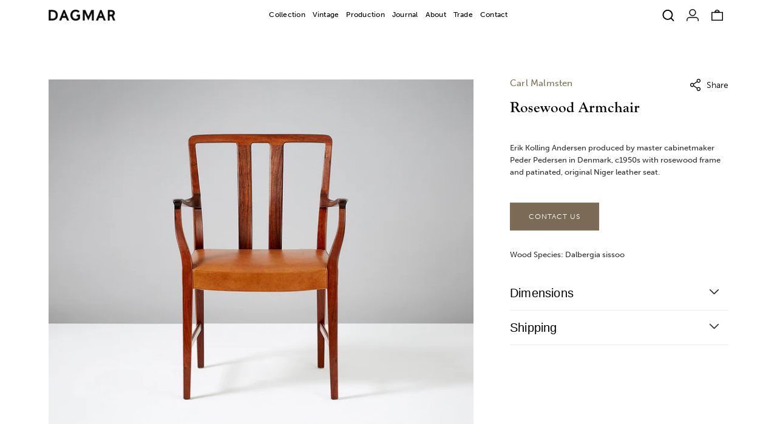

--- FILE ---
content_type: text/html; charset=utf-8
request_url: https://dagmar-london.com/products/rosewood-armchair
body_size: 45538
content:
<!doctype html>
<html class="no-js" lang="en"><!-- Hotjar Tracking Code for Site 5144875 (name missing) -->
<script>
    (function(h,o,t,j,a,r){
        h.hj=h.hj||function(){(h.hj.q=h.hj.q||[]).push(arguments)};
        h._hjSettings={hjid:5144875,hjsv:6};
        a=o.getElementsByTagName('head')[0];
        r=o.createElement('script');r.async=1;
        r.src=t+h._hjSettings.hjid+j+h._hjSettings.hjsv;
        a.appendChild(r);
    })(window,document,'https://static.hotjar.com/c/hotjar-','.js?sv=');
</script>
  <head>
    <meta charset="utf-8">
    <meta http-equiv="X-UA-Compatible" content="IE=edge">
    <meta name="viewport" content="width=device-width,initial-scale=1">
    <meta name="theme-color" content="">
    <link rel="canonical" href="https://dagmar-london.com/products/rosewood-armchair">
    <link rel="preconnect" href="https://cdn.shopify.com" crossorigin>
          <script src="//ajax.googleapis.com/ajax/libs/jquery/2.1.3/jquery.min.js"></script>
    <meta name="google-site-verification" content="vBgO4KQlyHnzt8uBJYnEjXM1ct3MXaNsMiYHFqU0cUo" /><link rel="icon" type="image/png" href="//dagmar-london.com/cdn/shop/files/icons8-d-50.png?crop=center&height=32&v=1717521842&width=32"><link rel="preconnect" href="https://fonts.shopifycdn.com" crossorigin><title>
      Rosewood Chair by Erik Kolling Andersen | Scandinavian Modern Furniture | Dagmar
</title>

    
      <meta name="description" content="This Rosewood Chair by Erik Kolling Andersen is an ornate occasion chair produced by master cabinetmaker Peder Pedersen in Denmark in the 1950s. Shop now.">
    

    

<meta property="og:site_name" content="Dagmar">
<meta property="og:url" content="https://dagmar-london.com/products/rosewood-armchair">
<meta property="og:title" content="Rosewood Chair by Erik Kolling Andersen | Scandinavian Modern Furniture | Dagmar">
<meta property="og:type" content="product">
<meta property="og:description" content="This Rosewood Chair by Erik Kolling Andersen is an ornate occasion chair produced by master cabinetmaker Peder Pedersen in Denmark in the 1950s. Shop now."><meta property="og:image" content="http://dagmar-london.com/cdn/shop/files/20190418_DagmarLondon_Batch_034_55_r1_srgbcopy.jpg?v=1698919724">
  <meta property="og:image:secure_url" content="https://dagmar-london.com/cdn/shop/files/20190418_DagmarLondon_Batch_034_55_r1_srgbcopy.jpg?v=1698919724">
  <meta property="og:image:width" content="1288">
  <meta property="og:image:height" content="1100">
<meta name="twitter:card" content="summary_large_image">
<meta name="twitter:title" content="Rosewood Chair by Erik Kolling Andersen | Scandinavian Modern Furniture | Dagmar">
<meta name="twitter:description" content="This Rosewood Chair by Erik Kolling Andersen is an ornate occasion chair produced by master cabinetmaker Peder Pedersen in Denmark in the 1950s. Shop now.">


    <script src="//dagmar-london.com/cdn/shop/t/15/assets/global.js?v=144174248931621184801758712560" defer="defer"></script>
    <script>
  document.addEventListener('DOMContentLoaded', function() {
    // Find the first product image with the "lazyload" class and remove the class
    var firstLazyImage = document.querySelector('#pwzrswiper-slide-0 img.pwzrswiper-lazy:first-child');  
    if (firstLazyImage) {
      firstLazyImage.classList.remove('pwzrswiper-lazy');
      firstLazyImage.classList.remove('pwzrswiper-lazy-loaded');
     console.log("sheela");
    }
  });
</script>
    <script>window.performance && window.performance.mark && window.performance.mark('shopify.content_for_header.start');</script><meta id="shopify-digital-wallet" name="shopify-digital-wallet" content="/66234974438/digital_wallets/dialog">
<meta name="shopify-checkout-api-token" content="616889ab266e3100830cb1264cb1e464">
<meta id="in-context-paypal-metadata" data-shop-id="66234974438" data-venmo-supported="false" data-environment="production" data-locale="en_US" data-paypal-v4="true" data-currency="GBP">
<link rel="alternate" type="application/json+oembed" href="https://dagmar-london.com/products/rosewood-armchair.oembed">
<script async="async" src="/checkouts/internal/preloads.js?locale=en-GB"></script>
<link rel="preconnect" href="https://shop.app" crossorigin="anonymous">
<script async="async" src="https://shop.app/checkouts/internal/preloads.js?locale=en-GB&shop_id=66234974438" crossorigin="anonymous"></script>
<script id="apple-pay-shop-capabilities" type="application/json">{"shopId":66234974438,"countryCode":"GB","currencyCode":"GBP","merchantCapabilities":["supports3DS"],"merchantId":"gid:\/\/shopify\/Shop\/66234974438","merchantName":"Dagmar","requiredBillingContactFields":["postalAddress","email","phone"],"requiredShippingContactFields":["postalAddress","email","phone"],"shippingType":"shipping","supportedNetworks":["visa","maestro","masterCard","amex","discover","elo"],"total":{"type":"pending","label":"Dagmar","amount":"1.00"},"shopifyPaymentsEnabled":true,"supportsSubscriptions":true}</script>
<script id="shopify-features" type="application/json">{"accessToken":"616889ab266e3100830cb1264cb1e464","betas":["rich-media-storefront-analytics"],"domain":"dagmar-london.com","predictiveSearch":true,"shopId":66234974438,"locale":"en"}</script>
<script>var Shopify = Shopify || {};
Shopify.shop = "dagmardesign.myshopify.com";
Shopify.locale = "en";
Shopify.currency = {"active":"GBP","rate":"1.0"};
Shopify.country = "GB";
Shopify.theme = {"name":"SP | Font Change","id":181642166657,"schema_name":"Dawn","schema_version":"6.0.2","theme_store_id":887,"role":"main"};
Shopify.theme.handle = "null";
Shopify.theme.style = {"id":null,"handle":null};
Shopify.cdnHost = "dagmar-london.com/cdn";
Shopify.routes = Shopify.routes || {};
Shopify.routes.root = "/";</script>
<script type="module">!function(o){(o.Shopify=o.Shopify||{}).modules=!0}(window);</script>
<script>!function(o){function n(){var o=[];function n(){o.push(Array.prototype.slice.apply(arguments))}return n.q=o,n}var t=o.Shopify=o.Shopify||{};t.loadFeatures=n(),t.autoloadFeatures=n()}(window);</script>
<script>
  window.ShopifyPay = window.ShopifyPay || {};
  window.ShopifyPay.apiHost = "shop.app\/pay";
  window.ShopifyPay.redirectState = null;
</script>
<script id="shop-js-analytics" type="application/json">{"pageType":"product"}</script>
<script defer="defer" async type="module" src="//dagmar-london.com/cdn/shopifycloud/shop-js/modules/v2/client.init-shop-cart-sync_BApSsMSl.en.esm.js"></script>
<script defer="defer" async type="module" src="//dagmar-london.com/cdn/shopifycloud/shop-js/modules/v2/chunk.common_CBoos6YZ.esm.js"></script>
<script type="module">
  await import("//dagmar-london.com/cdn/shopifycloud/shop-js/modules/v2/client.init-shop-cart-sync_BApSsMSl.en.esm.js");
await import("//dagmar-london.com/cdn/shopifycloud/shop-js/modules/v2/chunk.common_CBoos6YZ.esm.js");

  window.Shopify.SignInWithShop?.initShopCartSync?.({"fedCMEnabled":true,"windoidEnabled":true});

</script>
<script>
  window.Shopify = window.Shopify || {};
  if (!window.Shopify.featureAssets) window.Shopify.featureAssets = {};
  window.Shopify.featureAssets['shop-js'] = {"shop-cart-sync":["modules/v2/client.shop-cart-sync_DJczDl9f.en.esm.js","modules/v2/chunk.common_CBoos6YZ.esm.js"],"init-fed-cm":["modules/v2/client.init-fed-cm_BzwGC0Wi.en.esm.js","modules/v2/chunk.common_CBoos6YZ.esm.js"],"init-windoid":["modules/v2/client.init-windoid_BS26ThXS.en.esm.js","modules/v2/chunk.common_CBoos6YZ.esm.js"],"shop-cash-offers":["modules/v2/client.shop-cash-offers_DthCPNIO.en.esm.js","modules/v2/chunk.common_CBoos6YZ.esm.js","modules/v2/chunk.modal_Bu1hFZFC.esm.js"],"shop-button":["modules/v2/client.shop-button_D_JX508o.en.esm.js","modules/v2/chunk.common_CBoos6YZ.esm.js"],"init-shop-email-lookup-coordinator":["modules/v2/client.init-shop-email-lookup-coordinator_DFwWcvrS.en.esm.js","modules/v2/chunk.common_CBoos6YZ.esm.js"],"shop-toast-manager":["modules/v2/client.shop-toast-manager_tEhgP2F9.en.esm.js","modules/v2/chunk.common_CBoos6YZ.esm.js"],"shop-login-button":["modules/v2/client.shop-login-button_DwLgFT0K.en.esm.js","modules/v2/chunk.common_CBoos6YZ.esm.js","modules/v2/chunk.modal_Bu1hFZFC.esm.js"],"avatar":["modules/v2/client.avatar_BTnouDA3.en.esm.js"],"init-shop-cart-sync":["modules/v2/client.init-shop-cart-sync_BApSsMSl.en.esm.js","modules/v2/chunk.common_CBoos6YZ.esm.js"],"pay-button":["modules/v2/client.pay-button_BuNmcIr_.en.esm.js","modules/v2/chunk.common_CBoos6YZ.esm.js"],"init-shop-for-new-customer-accounts":["modules/v2/client.init-shop-for-new-customer-accounts_DrjXSI53.en.esm.js","modules/v2/client.shop-login-button_DwLgFT0K.en.esm.js","modules/v2/chunk.common_CBoos6YZ.esm.js","modules/v2/chunk.modal_Bu1hFZFC.esm.js"],"init-customer-accounts-sign-up":["modules/v2/client.init-customer-accounts-sign-up_TlVCiykN.en.esm.js","modules/v2/client.shop-login-button_DwLgFT0K.en.esm.js","modules/v2/chunk.common_CBoos6YZ.esm.js","modules/v2/chunk.modal_Bu1hFZFC.esm.js"],"shop-follow-button":["modules/v2/client.shop-follow-button_C5D3XtBb.en.esm.js","modules/v2/chunk.common_CBoos6YZ.esm.js","modules/v2/chunk.modal_Bu1hFZFC.esm.js"],"checkout-modal":["modules/v2/client.checkout-modal_8TC_1FUY.en.esm.js","modules/v2/chunk.common_CBoos6YZ.esm.js","modules/v2/chunk.modal_Bu1hFZFC.esm.js"],"init-customer-accounts":["modules/v2/client.init-customer-accounts_C0Oh2ljF.en.esm.js","modules/v2/client.shop-login-button_DwLgFT0K.en.esm.js","modules/v2/chunk.common_CBoos6YZ.esm.js","modules/v2/chunk.modal_Bu1hFZFC.esm.js"],"lead-capture":["modules/v2/client.lead-capture_Cq0gfm7I.en.esm.js","modules/v2/chunk.common_CBoos6YZ.esm.js","modules/v2/chunk.modal_Bu1hFZFC.esm.js"],"shop-login":["modules/v2/client.shop-login_BmtnoEUo.en.esm.js","modules/v2/chunk.common_CBoos6YZ.esm.js","modules/v2/chunk.modal_Bu1hFZFC.esm.js"],"payment-terms":["modules/v2/client.payment-terms_BHOWV7U_.en.esm.js","modules/v2/chunk.common_CBoos6YZ.esm.js","modules/v2/chunk.modal_Bu1hFZFC.esm.js"]};
</script>
<script>(function() {
  var isLoaded = false;
  function asyncLoad() {
    if (isLoaded) return;
    isLoaded = true;
    var urls = ["https:\/\/chimpstatic.com\/mcjs-connected\/js\/users\/85ed673effd20ceb0068002dd\/7070edfa2c2a5b328adaaadb8.js?shop=dagmardesign.myshopify.com"];
    for (var i = 0; i < urls.length; i++) {
      var s = document.createElement('script');
      s.type = 'text/javascript';
      s.async = true;
      s.src = urls[i];
      var x = document.getElementsByTagName('script')[0];
      x.parentNode.insertBefore(s, x);
    }
  };
  if(window.attachEvent) {
    window.attachEvent('onload', asyncLoad);
  } else {
    window.addEventListener('load', asyncLoad, false);
  }
})();</script>
<script id="__st">var __st={"a":66234974438,"offset":0,"reqid":"abce77ec-2456-48ef-8bf7-1bd921f0dcb9-1768886817","pageurl":"dagmar-london.com\/products\/rosewood-armchair","u":"238b82f93f3b","p":"product","rtyp":"product","rid":8335979217126};</script>
<script>window.ShopifyPaypalV4VisibilityTracking = true;</script>
<script id="captcha-bootstrap">!function(){'use strict';const t='contact',e='account',n='new_comment',o=[[t,t],['blogs',n],['comments',n],[t,'customer']],c=[[e,'customer_login'],[e,'guest_login'],[e,'recover_customer_password'],[e,'create_customer']],r=t=>t.map((([t,e])=>`form[action*='/${t}']:not([data-nocaptcha='true']) input[name='form_type'][value='${e}']`)).join(','),a=t=>()=>t?[...document.querySelectorAll(t)].map((t=>t.form)):[];function s(){const t=[...o],e=r(t);return a(e)}const i='password',u='form_key',d=['recaptcha-v3-token','g-recaptcha-response','h-captcha-response',i],f=()=>{try{return window.sessionStorage}catch{return}},m='__shopify_v',_=t=>t.elements[u];function p(t,e,n=!1){try{const o=window.sessionStorage,c=JSON.parse(o.getItem(e)),{data:r}=function(t){const{data:e,action:n}=t;return t[m]||n?{data:e,action:n}:{data:t,action:n}}(c);for(const[e,n]of Object.entries(r))t.elements[e]&&(t.elements[e].value=n);n&&o.removeItem(e)}catch(o){console.error('form repopulation failed',{error:o})}}const l='form_type',E='cptcha';function T(t){t.dataset[E]=!0}const w=window,h=w.document,L='Shopify',v='ce_forms',y='captcha';let A=!1;((t,e)=>{const n=(g='f06e6c50-85a8-45c8-87d0-21a2b65856fe',I='https://cdn.shopify.com/shopifycloud/storefront-forms-hcaptcha/ce_storefront_forms_captcha_hcaptcha.v1.5.2.iife.js',D={infoText:'Protected by hCaptcha',privacyText:'Privacy',termsText:'Terms'},(t,e,n)=>{const o=w[L][v],c=o.bindForm;if(c)return c(t,g,e,D).then(n);var r;o.q.push([[t,g,e,D],n]),r=I,A||(h.body.append(Object.assign(h.createElement('script'),{id:'captcha-provider',async:!0,src:r})),A=!0)});var g,I,D;w[L]=w[L]||{},w[L][v]=w[L][v]||{},w[L][v].q=[],w[L][y]=w[L][y]||{},w[L][y].protect=function(t,e){n(t,void 0,e),T(t)},Object.freeze(w[L][y]),function(t,e,n,w,h,L){const[v,y,A,g]=function(t,e,n){const i=e?o:[],u=t?c:[],d=[...i,...u],f=r(d),m=r(i),_=r(d.filter((([t,e])=>n.includes(e))));return[a(f),a(m),a(_),s()]}(w,h,L),I=t=>{const e=t.target;return e instanceof HTMLFormElement?e:e&&e.form},D=t=>v().includes(t);t.addEventListener('submit',(t=>{const e=I(t);if(!e)return;const n=D(e)&&!e.dataset.hcaptchaBound&&!e.dataset.recaptchaBound,o=_(e),c=g().includes(e)&&(!o||!o.value);(n||c)&&t.preventDefault(),c&&!n&&(function(t){try{if(!f())return;!function(t){const e=f();if(!e)return;const n=_(t);if(!n)return;const o=n.value;o&&e.removeItem(o)}(t);const e=Array.from(Array(32),(()=>Math.random().toString(36)[2])).join('');!function(t,e){_(t)||t.append(Object.assign(document.createElement('input'),{type:'hidden',name:u})),t.elements[u].value=e}(t,e),function(t,e){const n=f();if(!n)return;const o=[...t.querySelectorAll(`input[type='${i}']`)].map((({name:t})=>t)),c=[...d,...o],r={};for(const[a,s]of new FormData(t).entries())c.includes(a)||(r[a]=s);n.setItem(e,JSON.stringify({[m]:1,action:t.action,data:r}))}(t,e)}catch(e){console.error('failed to persist form',e)}}(e),e.submit())}));const S=(t,e)=>{t&&!t.dataset[E]&&(n(t,e.some((e=>e===t))),T(t))};for(const o of['focusin','change'])t.addEventListener(o,(t=>{const e=I(t);D(e)&&S(e,y())}));const B=e.get('form_key'),M=e.get(l),P=B&&M;t.addEventListener('DOMContentLoaded',(()=>{const t=y();if(P)for(const e of t)e.elements[l].value===M&&p(e,B);[...new Set([...A(),...v().filter((t=>'true'===t.dataset.shopifyCaptcha))])].forEach((e=>S(e,t)))}))}(h,new URLSearchParams(w.location.search),n,t,e,['guest_login'])})(!0,!0)}();</script>
<script integrity="sha256-4kQ18oKyAcykRKYeNunJcIwy7WH5gtpwJnB7kiuLZ1E=" data-source-attribution="shopify.loadfeatures" defer="defer" src="//dagmar-london.com/cdn/shopifycloud/storefront/assets/storefront/load_feature-a0a9edcb.js" crossorigin="anonymous"></script>
<script crossorigin="anonymous" defer="defer" src="//dagmar-london.com/cdn/shopifycloud/storefront/assets/shopify_pay/storefront-65b4c6d7.js?v=20250812"></script>
<script data-source-attribution="shopify.dynamic_checkout.dynamic.init">var Shopify=Shopify||{};Shopify.PaymentButton=Shopify.PaymentButton||{isStorefrontPortableWallets:!0,init:function(){window.Shopify.PaymentButton.init=function(){};var t=document.createElement("script");t.src="https://dagmar-london.com/cdn/shopifycloud/portable-wallets/latest/portable-wallets.en.js",t.type="module",document.head.appendChild(t)}};
</script>
<script data-source-attribution="shopify.dynamic_checkout.buyer_consent">
  function portableWalletsHideBuyerConsent(e){var t=document.getElementById("shopify-buyer-consent"),n=document.getElementById("shopify-subscription-policy-button");t&&n&&(t.classList.add("hidden"),t.setAttribute("aria-hidden","true"),n.removeEventListener("click",e))}function portableWalletsShowBuyerConsent(e){var t=document.getElementById("shopify-buyer-consent"),n=document.getElementById("shopify-subscription-policy-button");t&&n&&(t.classList.remove("hidden"),t.removeAttribute("aria-hidden"),n.addEventListener("click",e))}window.Shopify?.PaymentButton&&(window.Shopify.PaymentButton.hideBuyerConsent=portableWalletsHideBuyerConsent,window.Shopify.PaymentButton.showBuyerConsent=portableWalletsShowBuyerConsent);
</script>
<script data-source-attribution="shopify.dynamic_checkout.cart.bootstrap">document.addEventListener("DOMContentLoaded",(function(){function t(){return document.querySelector("shopify-accelerated-checkout-cart, shopify-accelerated-checkout")}if(t())Shopify.PaymentButton.init();else{new MutationObserver((function(e,n){t()&&(Shopify.PaymentButton.init(),n.disconnect())})).observe(document.body,{childList:!0,subtree:!0})}}));
</script>
<script id='scb4127' type='text/javascript' async='' src='https://dagmar-london.com/cdn/shopifycloud/privacy-banner/storefront-banner.js'></script><link id="shopify-accelerated-checkout-styles" rel="stylesheet" media="screen" href="https://dagmar-london.com/cdn/shopifycloud/portable-wallets/latest/accelerated-checkout-backwards-compat.css" crossorigin="anonymous">
<style id="shopify-accelerated-checkout-cart">
        #shopify-buyer-consent {
  margin-top: 1em;
  display: inline-block;
  width: 100%;
}

#shopify-buyer-consent.hidden {
  display: none;
}

#shopify-subscription-policy-button {
  background: none;
  border: none;
  padding: 0;
  text-decoration: underline;
  font-size: inherit;
  cursor: pointer;
}

#shopify-subscription-policy-button::before {
  box-shadow: none;
}

      </style>
<script id="sections-script" data-sections="product-recommendations,header,footer" defer="defer" src="//dagmar-london.com/cdn/shop/t/15/compiled_assets/scripts.js?8028"></script>
<script>window.performance && window.performance.mark && window.performance.mark('shopify.content_for_header.end');</script>


    <style data-shopify>
      /* @font-face {
        font-family: "ABCArizonaFlareLight";
        src: url("//dagmar-london.com/cdn/shop/t/15/assets/ABCArizonaFlare-Light-Trial.woff2?v=169483819207459018341758713145") format('woff2'),
        /* Super Modern Browsers */
        url("//dagmar-london.com/cdn/shop/t/15/assets/ABCArizonaFlare-Light-Trial.woff?v=111994849678157840351758713142") format('woff');
        /* Pretty Modern Browsers */
      } */

      @font-face {
        font-family: "ABCArizonaFlareRegular";
        src: url("//dagmar-london.com/cdn/shop/t/15/assets/ABCArizonaFlare-Regular-Trial.woff2?v=168218922376211254811758713147") format('woff2'),
        /* Super Modern Browsers */
        url("//dagmar-london.com/cdn/shop/t/15/assets/ABCArizonaFlare-Regular-Trial.woff?v=40158294499115865651758713151") format('woff');
        /* Pretty Modern Browsers */
      }

      .pwzrjss1{ opacity: 0; }
      
      
      
      
      @font-face {
  font-family: "EB Garamond";
  font-weight: 400;
  font-style: normal;
  font-display: swap;
  src: url("//dagmar-london.com/cdn/fonts/ebgaramond/ebgaramond_n4.f03b4ad40330b0ec2af5bb96f169ce0df8a12bc0.woff2") format("woff2"),
       url("//dagmar-london.com/cdn/fonts/ebgaramond/ebgaramond_n4.73939a8b7fe7c6b6b560b459d64db062f2ba1a29.woff") format("woff");
}


      :root {
        --font-body-family: Helvetica, Arial, sans-serif;
        --font-body-style: normal;
        --font-body-weight: 400;
        --font-body-weight-bold: 700;

        --font-heading-family: "ABCArizonaFlareRegular", serif;
        --font-heading-style: normal;
        --font-heading-weight: 400;

        --font-body-scale: 1.0;
        --font-heading-scale: 1.0;

        --color-base-text: 18, 18, 18;
        --color-shadow: 18, 18, 18;
        --color-base-background-1: 255, 255, 255;
        --color-base-background-2: 255, 255, 255;
        --color-base-solid-button-labels: 0, 0, 0;
        --color-base-outline-button-labels: 130, 114, 87;
        --color-base-accent-1: 130, 114, 87;
        --color-base-accent-2: 229, 220, 207;
        --payment-terms-background-color: #ffffff;

        --gradient-base-background-1: #ffffff;
        --gradient-base-background-2: #ffffff;
        --gradient-base-accent-1: #827257;
        --gradient-base-accent-2: #e5dccf;

        --media-padding: px;
        --media-border-opacity: 0.05;
        --media-border-width: 0px;
        --media-radius: 0px;
        --media-shadow-opacity: 0.0;
        --media-shadow-horizontal-offset: 0px;
        --media-shadow-vertical-offset: 4px;
        --media-shadow-blur-radius: 5px;
        --media-shadow-visible: 0;

        --page-width: 110rem;
        --page-width-margin: 0rem;

        --card-image-padding: 0.0rem;
        --card-corner-radius: 0.0rem;
        --card-text-alignment: left;
        --card-border-width: 0.0rem;
        --card-border-opacity: 0.1;
        --card-shadow-opacity: 0.0;
        --card-shadow-visible: 0;
        --card-shadow-horizontal-offset: 0.0rem;
        --card-shadow-vertical-offset: 0.4rem;
        --card-shadow-blur-radius: 0.5rem;

        --badge-corner-radius: 4.0rem;

        --popup-border-width: 1px;
        --popup-border-opacity: 0.1;
        --popup-corner-radius: 0px;
        --popup-shadow-opacity: 0.0;
        --popup-shadow-horizontal-offset: 0px;
        --popup-shadow-vertical-offset: 4px;
        --popup-shadow-blur-radius: 5px;

        --drawer-border-width: 1px;
        --drawer-border-opacity: 0.1;
        --drawer-shadow-opacity: 0.0;
        --drawer-shadow-horizontal-offset: 0px;
        --drawer-shadow-vertical-offset: 4px;
        --drawer-shadow-blur-radius: 5px;

        --spacing-sections-desktop: 0px;
        --spacing-sections-mobile: 0px;

        --grid-desktop-vertical-spacing: 8px;
        --grid-desktop-horizontal-spacing: 16px;
        --grid-mobile-vertical-spacing: 4px;
        --grid-mobile-horizontal-spacing: 8px;

        --text-boxes-border-opacity: 0.1;
        --text-boxes-border-width: 0px;
        --text-boxes-radius: 0px;
        --text-boxes-shadow-opacity: 0.0;
        --text-boxes-shadow-visible: 0;
        --text-boxes-shadow-horizontal-offset: 0px;
        --text-boxes-shadow-vertical-offset: 4px;
        --text-boxes-shadow-blur-radius: 5px;

        --buttons-radius: 0px;
        --buttons-radius-outset: 0px;
        --buttons-border-width: 1px;
        --buttons-border-opacity: 1.0;
        --buttons-shadow-opacity: 0.0;
        --buttons-shadow-visible: 0;
        --buttons-shadow-horizontal-offset: 0px;
        --buttons-shadow-vertical-offset: 4px;
        --buttons-shadow-blur-radius: 5px;
        --buttons-border-offset: 0px;

        --inputs-radius: 0px;
        --inputs-border-width: 1px;
        --inputs-border-opacity: 0.55;
        --inputs-shadow-opacity: 0.0;
        --inputs-shadow-horizontal-offset: 0px;
        --inputs-margin-offset: 0px;
        --inputs-shadow-vertical-offset: 2px;
        --inputs-shadow-blur-radius: 5px;
        --inputs-radius-outset: 0px;

        --variant-pills-radius: 40px;
        --variant-pills-border-width: 1px;
        --variant-pills-border-opacity: 0.55;
        --variant-pills-shadow-opacity: 0.0;
        --variant-pills-shadow-horizontal-offset: 0px;
        --variant-pills-shadow-vertical-offset: 4px;
        --variant-pills-shadow-blur-radius: 5px;
      }

      *,
      *::before,
      *::after {
        box-sizing: inherit;
      }

      html {
        box-sizing: border-box;
        font-size: calc(var(--font-body-scale) * 62.5%);
        height: 100%;
      }

      body {
        display: grid;
        grid-template-rows: auto auto 1fr auto;
        grid-template-columns: 100%;
        min-height: 100%;
        margin: 0;
        font-size: 1.5rem;
        letter-spacing: 0.06rem;
        line-height: calc(1 + 0.8 / var(--font-body-scale));
        font-family: var(--font-body-family);
        font-style: var(--font-body-style);
        font-weight: var(--font-body-weight);
      }

      @media screen and (min-width: 750px) {
        body {
          font-size: 1.6rem;
        }
      }
    </style>
    <link rel="stylesheet" href="https://use.typekit.net/mrl8fzo.css">
    <link href="//dagmar-london.com/cdn/shop/t/15/assets/base.css?v=93113313913526924221758793801" rel="stylesheet" type="text/css" media="all" />
    <link href="//dagmar-london.com/cdn/shop/t/15/assets/custom.css?v=128612161554682464211758712550" rel="stylesheet" type="text/css" media="all" />
    <link href="//dagmar-london.com/cdn/shop/t/15/assets/slick.css?v=35296025048233562761758712598" rel="stylesheet" type="text/css" media="all" />
    <link href="//dagmar-london.com/cdn/shop/t/15/assets/fancybox.css?v=122715019503306066401758712559" rel="stylesheet" type="text/css" media="all" />
<link href="//dagmar-london.com/cdn/shop/t/15/assets/custom-style.css?v=42294415747379237711758712626" rel="stylesheet" type="text/css" media="all" />
<link rel="preload" as="font" href="//dagmar-london.com/cdn/fonts/ebgaramond/ebgaramond_n4.f03b4ad40330b0ec2af5bb96f169ce0df8a12bc0.woff2" type="font/woff2" crossorigin><link rel="stylesheet" href="//dagmar-london.com/cdn/shop/t/15/assets/component-predictive-search.css?v=165644661289088488651758712539" media="print" onload="this.media='all'"><script>document.documentElement.className = document.documentElement.className.replace('no-js', 'js');
    if (Shopify.designMode) {
      document.documentElement.classList.add('shopify-design-mode');
    }
    </script>
  <script async='async' src='https://variantimages.upsell-apps.com/script.js?shop=dagmardesign.myshopify.com'></script><!-- BEGIN app block: shopify://apps/variant-image-wizard-swatch/blocks/app-embed/66205c03-f474-4e2c-b275-0a2806eeac16 -->

<script>
  if (typeof __productWizRio !== 'undefined') {
    throw new Error('Rio code has already been instantiated!');
  }
  var __productWizRioProduct = {"id":8335979217126,"title":"Rosewood Armchair","handle":"rosewood-armchair","description":"\u003cmeta charset=\"utf-8\"\u003e\u003cmeta charset=\"utf-8\"\u003e\n\u003cp class=\"\"\u003eErik Kolling Andersen produced by master cabinetmaker Peder Pedersen in Denmark, c1950s with rosewood frame and patinated, original Niger leather seat.\u003c\/p\u003e","published_at":"2023-11-02T10:04:01+00:00","created_at":"2023-11-02T10:04:01+00:00","vendor":"Carl Malmsten","type":"","tags":["vintage"],"price":550000,"price_min":550000,"price_max":550000,"available":true,"price_varies":false,"compare_at_price":null,"compare_at_price_min":0,"compare_at_price_max":0,"compare_at_price_varies":false,"variants":[{"id":44017239458022,"title":"Default Title","option1":"Default Title","option2":null,"option3":null,"sku":null,"requires_shipping":true,"taxable":false,"featured_image":null,"available":true,"name":"Rosewood Armchair","public_title":null,"options":["Default Title"],"price":550000,"weight":0,"compare_at_price":null,"inventory_management":"shopify","barcode":null,"requires_selling_plan":false,"selling_plan_allocations":[]}],"images":["\/\/dagmar-london.com\/cdn\/shop\/files\/20190418_DagmarLondon_Batch_034_55_r1_srgbcopy.jpg?v=1698919724","\/\/dagmar-london.com\/cdn\/shop\/files\/20190418_DagmarLondon_Batch_034_58_r1_srgb.jpg?v=1698919724","\/\/dagmar-london.com\/cdn\/shop\/files\/20190418_DagmarLondon_Batch_034_66_r1_srgb.jpg?v=1698919724","\/\/dagmar-london.com\/cdn\/shop\/files\/20190418_DagmarLondon_Batch_034_79_r1_srgb.jpg?v=1698919724","\/\/dagmar-london.com\/cdn\/shop\/files\/20190418_DagmarLondon_Batch_034_96_r1_srgb.jpg?v=1698919729","\/\/dagmar-london.com\/cdn\/shop\/files\/20190418_DagmarLondon_Batch_034_82_r1_srgb.jpg?v=1698919729","\/\/dagmar-london.com\/cdn\/shop\/files\/20190418_DagmarLondon_Batch_034_83_r1_srgb.jpg?v=1698919729","\/\/dagmar-london.com\/cdn\/shop\/files\/20190418_DagmarLondon_Batch_034_101_r1_srgb.jpg?v=1698919724"],"featured_image":"\/\/dagmar-london.com\/cdn\/shop\/files\/20190418_DagmarLondon_Batch_034_55_r1_srgbcopy.jpg?v=1698919724","options":["Title"],"media":[{"alt":null,"id":32604190671078,"position":1,"preview_image":{"aspect_ratio":1.171,"height":1100,"width":1288,"src":"\/\/dagmar-london.com\/cdn\/shop\/files\/20190418_DagmarLondon_Batch_034_55_r1_srgbcopy.jpg?v=1698919724"},"aspect_ratio":1.171,"height":1100,"media_type":"image","src":"\/\/dagmar-london.com\/cdn\/shop\/files\/20190418_DagmarLondon_Batch_034_55_r1_srgbcopy.jpg?v=1698919724","width":1288},{"alt":null,"id":32604190703846,"position":2,"preview_image":{"aspect_ratio":1.171,"height":1143,"width":1339,"src":"\/\/dagmar-london.com\/cdn\/shop\/files\/20190418_DagmarLondon_Batch_034_58_r1_srgb.jpg?v=1698919724"},"aspect_ratio":1.171,"height":1143,"media_type":"image","src":"\/\/dagmar-london.com\/cdn\/shop\/files\/20190418_DagmarLondon_Batch_034_58_r1_srgb.jpg?v=1698919724","width":1339},{"alt":null,"id":32604190736614,"position":3,"preview_image":{"aspect_ratio":1.171,"height":1117,"width":1308,"src":"\/\/dagmar-london.com\/cdn\/shop\/files\/20190418_DagmarLondon_Batch_034_66_r1_srgb.jpg?v=1698919724"},"aspect_ratio":1.171,"height":1117,"media_type":"image","src":"\/\/dagmar-london.com\/cdn\/shop\/files\/20190418_DagmarLondon_Batch_034_66_r1_srgb.jpg?v=1698919724","width":1308},{"alt":null,"id":32604190769382,"position":4,"preview_image":{"aspect_ratio":1.172,"height":1253,"width":1468,"src":"\/\/dagmar-london.com\/cdn\/shop\/files\/20190418_DagmarLondon_Batch_034_79_r1_srgb.jpg?v=1698919724"},"aspect_ratio":1.172,"height":1253,"media_type":"image","src":"\/\/dagmar-london.com\/cdn\/shop\/files\/20190418_DagmarLondon_Batch_034_79_r1_srgb.jpg?v=1698919724","width":1468},{"alt":null,"id":32604190867686,"position":5,"preview_image":{"aspect_ratio":1.171,"height":1100,"width":1288,"src":"\/\/dagmar-london.com\/cdn\/shop\/files\/20190418_DagmarLondon_Batch_034_96_r1_srgb.jpg?v=1698919729"},"aspect_ratio":1.171,"height":1100,"media_type":"image","src":"\/\/dagmar-london.com\/cdn\/shop\/files\/20190418_DagmarLondon_Batch_034_96_r1_srgb.jpg?v=1698919729","width":1288},{"alt":null,"id":32604190802150,"position":6,"preview_image":{"aspect_ratio":1.172,"height":1253,"width":1468,"src":"\/\/dagmar-london.com\/cdn\/shop\/files\/20190418_DagmarLondon_Batch_034_82_r1_srgb.jpg?v=1698919729"},"aspect_ratio":1.172,"height":1253,"media_type":"image","src":"\/\/dagmar-london.com\/cdn\/shop\/files\/20190418_DagmarLondon_Batch_034_82_r1_srgb.jpg?v=1698919729","width":1468},{"alt":null,"id":32604190834918,"position":7,"preview_image":{"aspect_ratio":1.172,"height":1164,"width":1364,"src":"\/\/dagmar-london.com\/cdn\/shop\/files\/20190418_DagmarLondon_Batch_034_83_r1_srgb.jpg?v=1698919729"},"aspect_ratio":1.172,"height":1164,"media_type":"image","src":"\/\/dagmar-london.com\/cdn\/shop\/files\/20190418_DagmarLondon_Batch_034_83_r1_srgb.jpg?v=1698919729","width":1364},{"alt":null,"id":32604190900454,"position":8,"preview_image":{"aspect_ratio":1.176,"height":1168,"width":1374,"src":"\/\/dagmar-london.com\/cdn\/shop\/files\/20190418_DagmarLondon_Batch_034_101_r1_srgb.jpg?v=1698919724"},"aspect_ratio":1.176,"height":1168,"media_type":"image","src":"\/\/dagmar-london.com\/cdn\/shop\/files\/20190418_DagmarLondon_Batch_034_101_r1_srgb.jpg?v=1698919724","width":1374}],"requires_selling_plan":false,"selling_plan_groups":[],"content":"\u003cmeta charset=\"utf-8\"\u003e\u003cmeta charset=\"utf-8\"\u003e\n\u003cp class=\"\"\u003eErik Kolling Andersen produced by master cabinetmaker Peder Pedersen in Denmark, c1950s with rosewood frame and patinated, original Niger leather seat.\u003c\/p\u003e"};
  if (typeof __productWizRioProduct === 'object' && __productWizRioProduct !== null) {
    __productWizRioProduct.options = [{"name":"Title","position":1,"values":["Default Title"]}];
  }
  
  var __productWizRioGzipDecoder=(()=>{var N=Object.defineProperty;var Ar=Object.getOwnPropertyDescriptor;var Mr=Object.getOwnPropertyNames;var Sr=Object.prototype.hasOwnProperty;var Ur=(r,n)=>{for(var t in n)N(r,t,{get:n[t],enumerable:!0})},Fr=(r,n,t,e)=>{if(n&&typeof n=="object"||typeof n=="function")for(let i of Mr(n))!Sr.call(r,i)&&i!==t&&N(r,i,{get:()=>n[i],enumerable:!(e=Ar(n,i))||e.enumerable});return r};var Cr=r=>Fr(N({},"__esModule",{value:!0}),r);var Jr={};Ur(Jr,{U8fromBase64:()=>pr,decodeGzippedJson:()=>gr});var f=Uint8Array,S=Uint16Array,Dr=Int32Array,ir=new f([0,0,0,0,0,0,0,0,1,1,1,1,2,2,2,2,3,3,3,3,4,4,4,4,5,5,5,5,0,0,0,0]),ar=new f([0,0,0,0,1,1,2,2,3,3,4,4,5,5,6,6,7,7,8,8,9,9,10,10,11,11,12,12,13,13,0,0]),Tr=new f([16,17,18,0,8,7,9,6,10,5,11,4,12,3,13,2,14,1,15]),or=function(r,n){for(var t=new S(31),e=0;e<31;++e)t[e]=n+=1<<r[e-1];for(var i=new Dr(t[30]),e=1;e<30;++e)for(var l=t[e];l<t[e+1];++l)i[l]=l-t[e]<<5|e;return{b:t,r:i}},sr=or(ir,2),fr=sr.b,Ir=sr.r;fr[28]=258,Ir[258]=28;var hr=or(ar,0),Zr=hr.b,jr=hr.r,k=new S(32768);for(o=0;o<32768;++o)g=(o&43690)>>1|(o&21845)<<1,g=(g&52428)>>2|(g&13107)<<2,g=(g&61680)>>4|(g&3855)<<4,k[o]=((g&65280)>>8|(g&255)<<8)>>1;var g,o,I=function(r,n,t){for(var e=r.length,i=0,l=new S(n);i<e;++i)r[i]&&++l[r[i]-1];var y=new S(n);for(i=1;i<n;++i)y[i]=y[i-1]+l[i-1]<<1;var p;if(t){p=new S(1<<n);var z=15-n;for(i=0;i<e;++i)if(r[i])for(var U=i<<4|r[i],w=n-r[i],a=y[r[i]-1]++<<w,s=a|(1<<w)-1;a<=s;++a)p[k[a]>>z]=U}else for(p=new S(e),i=0;i<e;++i)r[i]&&(p[i]=k[y[r[i]-1]++]>>15-r[i]);return p},Z=new f(288);for(o=0;o<144;++o)Z[o]=8;var o;for(o=144;o<256;++o)Z[o]=9;var o;for(o=256;o<280;++o)Z[o]=7;var o;for(o=280;o<288;++o)Z[o]=8;var o,ur=new f(32);for(o=0;o<32;++o)ur[o]=5;var o;var Br=I(Z,9,1);var Er=I(ur,5,1),j=function(r){for(var n=r[0],t=1;t<r.length;++t)r[t]>n&&(n=r[t]);return n},v=function(r,n,t){var e=n/8|0;return(r[e]|r[e+1]<<8)>>(n&7)&t},R=function(r,n){var t=n/8|0;return(r[t]|r[t+1]<<8|r[t+2]<<16)>>(n&7)},Gr=function(r){return(r+7)/8|0},lr=function(r,n,t){return(n==null||n<0)&&(n=0),(t==null||t>r.length)&&(t=r.length),new f(r.subarray(n,t))};var Or=["unexpected EOF","invalid block type","invalid length/literal","invalid distance","stream finished","no stream handler",,"no callback","invalid UTF-8 data","extra field too long","date not in range 1980-2099","filename too long","stream finishing","invalid zip data"],u=function(r,n,t){var e=new Error(n||Or[r]);if(e.code=r,Error.captureStackTrace&&Error.captureStackTrace(e,u),!t)throw e;return e},qr=function(r,n,t,e){var i=r.length,l=e?e.length:0;if(!i||n.f&&!n.l)return t||new f(0);var y=!t,p=y||n.i!=2,z=n.i;y&&(t=new f(i*3));var U=function(nr){var tr=t.length;if(nr>tr){var er=new f(Math.max(tr*2,nr));er.set(t),t=er}},w=n.f||0,a=n.p||0,s=n.b||0,x=n.l,B=n.d,F=n.m,C=n.n,G=i*8;do{if(!x){w=v(r,a,1);var O=v(r,a+1,3);if(a+=3,O)if(O==1)x=Br,B=Er,F=9,C=5;else if(O==2){var L=v(r,a,31)+257,Y=v(r,a+10,15)+4,K=L+v(r,a+5,31)+1;a+=14;for(var D=new f(K),P=new f(19),h=0;h<Y;++h)P[Tr[h]]=v(r,a+h*3,7);a+=Y*3;for(var Q=j(P),yr=(1<<Q)-1,wr=I(P,Q,1),h=0;h<K;){var V=wr[v(r,a,yr)];a+=V&15;var c=V>>4;if(c<16)D[h++]=c;else{var A=0,E=0;for(c==16?(E=3+v(r,a,3),a+=2,A=D[h-1]):c==17?(E=3+v(r,a,7),a+=3):c==18&&(E=11+v(r,a,127),a+=7);E--;)D[h++]=A}}var X=D.subarray(0,L),m=D.subarray(L);F=j(X),C=j(m),x=I(X,F,1),B=I(m,C,1)}else u(1);else{var c=Gr(a)+4,q=r[c-4]|r[c-3]<<8,d=c+q;if(d>i){z&&u(0);break}p&&U(s+q),t.set(r.subarray(c,d),s),n.b=s+=q,n.p=a=d*8,n.f=w;continue}if(a>G){z&&u(0);break}}p&&U(s+131072);for(var mr=(1<<F)-1,xr=(1<<C)-1,$=a;;$=a){var A=x[R(r,a)&mr],M=A>>4;if(a+=A&15,a>G){z&&u(0);break}if(A||u(2),M<256)t[s++]=M;else if(M==256){$=a,x=null;break}else{var b=M-254;if(M>264){var h=M-257,T=ir[h];b=v(r,a,(1<<T)-1)+fr[h],a+=T}var H=B[R(r,a)&xr],J=H>>4;H||u(3),a+=H&15;var m=Zr[J];if(J>3){var T=ar[J];m+=R(r,a)&(1<<T)-1,a+=T}if(a>G){z&&u(0);break}p&&U(s+131072);var _=s+b;if(s<m){var rr=l-m,zr=Math.min(m,_);for(rr+s<0&&u(3);s<zr;++s)t[s]=e[rr+s]}for(;s<_;++s)t[s]=t[s-m]}}n.l=x,n.p=$,n.b=s,n.f=w,x&&(w=1,n.m=F,n.d=B,n.n=C)}while(!w);return s!=t.length&&y?lr(t,0,s):t.subarray(0,s)};var dr=new f(0);var Lr=function(r){(r[0]!=31||r[1]!=139||r[2]!=8)&&u(6,"invalid gzip data");var n=r[3],t=10;n&4&&(t+=(r[10]|r[11]<<8)+2);for(var e=(n>>3&1)+(n>>4&1);e>0;e-=!r[t++]);return t+(n&2)},Pr=function(r){var n=r.length;return(r[n-4]|r[n-3]<<8|r[n-2]<<16|r[n-1]<<24)>>>0};function vr(r,n){var t=Lr(r);return t+8>r.length&&u(6,"invalid gzip data"),qr(r.subarray(t,-8),{i:2},n&&n.out||new f(Pr(r)),n&&n.dictionary)}var W=typeof TextDecoder<"u"&&new TextDecoder,$r=0;try{W.decode(dr,{stream:!0}),$r=1}catch{}var Hr=function(r){for(var n="",t=0;;){var e=r[t++],i=(e>127)+(e>223)+(e>239);if(t+i>r.length)return{s:n,r:lr(r,t-1)};i?i==3?(e=((e&15)<<18|(r[t++]&63)<<12|(r[t++]&63)<<6|r[t++]&63)-65536,n+=String.fromCharCode(55296|e>>10,56320|e&1023)):i&1?n+=String.fromCharCode((e&31)<<6|r[t++]&63):n+=String.fromCharCode((e&15)<<12|(r[t++]&63)<<6|r[t++]&63):n+=String.fromCharCode(e)}};function cr(r,n){if(n){for(var t="",e=0;e<r.length;e+=16384)t+=String.fromCharCode.apply(null,r.subarray(e,e+16384));return t}else{if(W)return W.decode(r);var i=Hr(r),l=i.s,t=i.r;return t.length&&u(8),l}}function pr(r){let n=atob(r),t=new Uint8Array(n.length);for(let e=0;e<n.length;e++)t[e]=n.charCodeAt(e);return t}function gr(r){let n=pr(r),t=vr(n);return JSON.parse(cr(t))}return Cr(Jr);})();

  var __productWizRioVariantsData = null;
  if (__productWizRioVariantsData && typeof __productWizRioVariantsData === 'string') {
    try {
      __productWizRioVariantsData = JSON.parse(__productWizRioVariantsData);
    } catch (e) {
      console.warn('Failed to parse rio-variants metafield:', e);
      __productWizRioVariantsData = null;
    }
  }
  
  if (__productWizRioVariantsData && typeof __productWizRioVariantsData === 'object' && __productWizRioVariantsData.compressed) {
    try {
      __productWizRioVariantsData = __productWizRioGzipDecoder.decodeGzippedJson(__productWizRioVariantsData.compressed);
    } catch (e) {
      console.warn('Failed to decompress rio-variants metafield:', e);
      __productWizRioVariantsData = null;
    }
  }
  
  if (__productWizRioVariantsData && 
      __productWizRioVariantsData.variants && 
      Array.isArray(__productWizRioVariantsData.variants)) {
    
    let mergedVariants = (__productWizRioProduct.variants || []).slice();

    let existingIds = new Map();
    mergedVariants.forEach(function(variant) {
      existingIds.set(variant.id, true);
    });

    let newVariantsAdded = 0;
    __productWizRioVariantsData.variants.forEach(function(metaVariant) {
      if (!existingIds.has(metaVariant.id)) {
        mergedVariants.push(metaVariant);
        newVariantsAdded++;
      }
    });

    __productWizRioProduct.variants = mergedVariants;
    __productWizRioProduct.variantsCount = mergedVariants.length;
    __productWizRioProduct.available = mergedVariants.some(function(v) { return v.available; });
  }

  var __productWizRioHasOnlyDefaultVariant = true;
  var __productWizRioAssets = [{"id":"variant-wizard-color-sheepskinmaple-0cd2c6eb-0211-482d-9fa0-7ba70238e35c.jpg","url":"https:\/\/cdn.shopify.com\/s\/files\/1\/0662\/3497\/4438\/files\/variant-wizard-color-sheepskinmaple-0cd2c6eb-0211-482d-9fa0-7ba70238e35c.jpg?v=1694626293"},{"id":"variant-wizard-color-sheepskinmaple-07704fdc-b827-4dd4-b4e6-960663a906f5.jpg","url":"https:\/\/cdn.shopify.com\/s\/files\/1\/0662\/3497\/4438\/files\/variant-wizard-color-sheepskinmaple-07704fdc-b827-4dd4-b4e6-960663a906f5.jpg?v=1694626344"},{"id":"variant-wizard-color-sheepskinmaple-f6470ce4-b329-449f-a94c-d62f49accb74.jpg","url":"https:\/\/cdn.shopify.com\/s\/files\/1\/0662\/3497\/4438\/files\/variant-wizard-color-sheepskinmaple-f6470ce4-b329-449f-a94c-d62f49accb74.jpg?v=1694626659"},{"id":"variant-wizard-color-sheepskinmoonlight-81c46a02-782b-4929-963d-8056128cacec.jpg","url":"https:\/\/cdn.shopify.com\/s\/files\/1\/0662\/3497\/4438\/files\/variant-wizard-color-sheepskinmoonlight-81c46a02-782b-4929-963d-8056128cacec.jpg?v=1694626814"},{"id":"variant-wizard-color-sheepskinmoonlight-b5eb3df6-8dd0-4df2-8a0b-92007bf38841.jpg","url":"https:\/\/cdn.shopify.com\/s\/files\/1\/0662\/3497\/4438\/files\/variant-wizard-color-sheepskinmoonlight-b5eb3df6-8dd0-4df2-8a0b-92007bf38841.jpg?v=1694631589"},{"id":"variant-wizard-color-sheepskinsahara-f510a67f-41ea-4ff4-857c-e01103eb1ff9.jpg","url":"https:\/\/cdn.shopify.com\/s\/files\/1\/0662\/3497\/4438\/files\/variant-wizard-color-sheepskinsahara-f510a67f-41ea-4ff4-857c-e01103eb1ff9.jpg?v=1694631608"},{"id":"variant-wizard-color-sheepskinsahara-4b458e4b-3441-4fe2-beb3-b9f1f9a74099.jpg","url":"https:\/\/cdn.shopify.com\/s\/files\/1\/0662\/3497\/4438\/files\/variant-wizard-color-sheepskinsahara-4b458e4b-3441-4fe2-beb3-b9f1f9a74099.jpg?v=1694631643"},{"id":"variant-wizard-color-sheepskinmaple-a16656a1-0241-4eaf-893a-e9798045e33c.jpg","url":"https:\/\/cdn.shopify.com\/s\/files\/1\/0662\/3497\/4438\/files\/variant-wizard-color-sheepskinmaple-a16656a1-0241-4eaf-893a-e9798045e33c.jpg?v=1694631668"},{"id":"variant-wizard-color-sheepskinsahara-ac84e56c-8231-435c-a00f-20c4eb0f6a30.jpg","url":"https:\/\/cdn.shopify.com\/s\/files\/1\/0662\/3497\/4438\/files\/variant-wizard-color-sheepskinsahara-ac84e56c-8231-435c-a00f-20c4eb0f6a30.jpg?v=1694631783"},{"id":"variant-wizard-color-boucléwhite-67237027-237b-42f3-9bd2-7d6806bdb20d.jpg","url":"https:\/\/cdn.shopify.com\/s\/files\/1\/0662\/3497\/4438\/files\/variant-wizard-color-bouclewhite-67237027-237b-42f3-9bd2-7d6806bdb20d.jpg?v=1694631925"},{"id":"variant-wizard-material-oiledoak-f5ddbfc5-fb71-4a04-b3c5-0f31e6d1d6c3.jpg","url":"https:\/\/cdn.shopify.com\/s\/files\/1\/0662\/3497\/4438\/files\/variant-wizard-material-oiledoak-f5ddbfc5-fb71-4a04-b3c5-0f31e6d1d6c3.jpg?v=1694632207"},{"id":"variant-wizard-material-fumedoak-f3372acc-636f-4e72-923b-78289d5ccbb7.jpg","url":"https:\/\/cdn.shopify.com\/s\/files\/1\/0662\/3497\/4438\/files\/variant-wizard-material-fumedoak-f3372acc-636f-4e72-923b-78289d5ccbb7.jpg?v=1694632244"},{"id":"variant-wizard-material-walnut-d61f680d-9362-4273-83c6-4696dcd83a4a.jpg","url":"https:\/\/cdn.shopify.com\/s\/files\/1\/0662\/3497\/4438\/files\/variant-wizard-material-walnut-d61f680d-9362-4273-83c6-4696dcd83a4a.jpg?v=1694632264"},{"id":"variant-wizard-color-sheepskinmaple-d3cdaad4-e503-4217-a912-0b1b5636d779.jpg","url":"https:\/\/cdn.shopify.com\/s\/files\/1\/0662\/3497\/4438\/files\/variant-wizard-color-sheepskinmaple-d3cdaad4-e503-4217-a912-0b1b5636d779.jpg?v=1694640728"},{"id":"variant-wizard-size-40cmheight-1be0aaee-fb64-44f4-8691-b8d85dd9dd65.jpg","url":"https:\/\/cdn.shopify.com\/s\/files\/1\/0662\/3497\/4438\/files\/variant-wizard-size-40cmheight-1be0aaee-fb64-44f4-8691-b8d85dd9dd65.jpg?v=1696976625"},{"id":"variant-wizard-color-teddymustard-37356b37-351f-4907-a92f-44f020b4ff02.jpg","url":"https:\/\/cdn.shopify.com\/s\/files\/1\/0662\/3497\/4438\/files\/variant-wizard-color-teddymustard-37356b37-351f-4907-a92f-44f020b4ff02.jpg?v=1697026270"},{"id":"variant-wizard-color-teddymoss-9f47774f-3a91-42ca-9e59-fa3b26658ad0.jpg","url":"https:\/\/cdn.shopify.com\/s\/files\/1\/0662\/3497\/4438\/files\/variant-wizard-color-teddymoss-9f47774f-3a91-42ca-9e59-fa3b26658ad0.jpg?v=1697026289"},{"id":"variant-wizard-color-teddysky-c498b65e-100b-4c53-9686-bc0b02856b5c.jpg","url":"https:\/\/cdn.shopify.com\/s\/files\/1\/0662\/3497\/4438\/files\/variant-wizard-color-teddysky-c498b65e-100b-4c53-9686-bc0b02856b5c.jpg?v=1697026338"},{"id":"variant-wizard-color-teddymustard-295aa604-2d79-439d-9d5b-41064573fac9.jpg","url":"https:\/\/cdn.shopify.com\/s\/files\/1\/0662\/3497\/4438\/files\/variant-wizard-color-teddymustard-295aa604-2d79-439d-9d5b-41064573fac9.jpg?v=1697026496"},{"id":"variant-wizard-color-ajoynatural-80cadc7b-72e9-4af7-86ef-eb86c8a7f19e.jpg","url":"https:\/\/cdn.shopify.com\/s\/files\/1\/0662\/3497\/4438\/files\/variant-wizard-color-ajoynatural-80cadc7b-72e9-4af7-86ef-eb86c8a7f19e.jpg?v=1697027082"},{"id":"variant-wizard-color-skandilockmoonlight-4181f553-b6dc-4f61-839e-d28a130921b0.jpg","url":"https:\/\/cdn.shopify.com\/s\/files\/1\/0662\/3497\/4438\/files\/variant-wizard-color-skandilockmoonlight-4181f553-b6dc-4f61-839e-d28a130921b0.jpg?v=1697027403"},{"id":"variant-wizard-color-sheepskinmoonlight-41af4553-0a45-4376-a4dd-d2ad8e976350.jpg","url":"https:\/\/cdn.shopify.com\/s\/files\/1\/0662\/3497\/4438\/files\/variant-wizard-color-sheepskinmoonlight-41af4553-0a45-4376-a4dd-d2ad8e976350.jpg?v=1697027565"},{"id":"variant-wizard-color-sheepskinsahara-3c670e8b-c0d0-437e-8d4f-35391357be45.jpg","url":"https:\/\/cdn.shopify.com\/s\/files\/1\/0662\/3497\/4438\/files\/variant-wizard-color-sheepskinsahara-3c670e8b-c0d0-437e-8d4f-35391357be45.jpg?v=1697027631"},{"id":"variant-wizard-color-sheepskinmaple-97e8f385-0de1-4f09-a9dd-6b0af35dc0bc.jpg","url":"https:\/\/cdn.shopify.com\/s\/files\/1\/0662\/3497\/4438\/files\/variant-wizard-color-sheepskinmaple-97e8f385-0de1-4f09-a9dd-6b0af35dc0bc.jpg?v=1697027655"},{"id":"variant-wizard-color-skandilockmoonlight-faee61cd-d461-4a79-bda9-88f3a3cdcbf5.jpg","url":"https:\/\/cdn.shopify.com\/s\/files\/1\/0662\/3497\/4438\/files\/variant-wizard-color-skandilockmoonlight-faee61cd-d461-4a79-bda9-88f3a3cdcbf5.jpg?v=1697027721"},{"id":"variant-wizard-color-skandilocksahara-f007d623-22e2-49c4-9ea1-76b5364b18a5.jpg","url":"https:\/\/cdn.shopify.com\/s\/files\/1\/0662\/3497\/4438\/files\/variant-wizard-color-skandilocksahara-f007d623-22e2-49c4-9ea1-76b5364b18a5.jpg?v=1697027749"},{"id":"variant-wizard-color-skandilockmaple-0d1a4970-9138-4e8f-a9cd-a609ce1077ad.jpg","url":"https:\/\/cdn.shopify.com\/s\/files\/1\/0662\/3497\/4438\/files\/variant-wizard-color-skandilockmaple-0d1a4970-9138-4e8f-a9cd-a609ce1077ad.jpg?v=1697027775"},{"id":"variant-wizard-color-skandilocksahara-31a5553f-014d-41ec-ae6e-4d42a96ceca2.jpg","url":"https:\/\/cdn.shopify.com\/s\/files\/1\/0662\/3497\/4438\/files\/variant-wizard-color-skandilocksahara-31a5553f-014d-41ec-ae6e-4d42a96ceca2.jpg?v=1697027922"},{"id":"variant-wizard-color-skandilocksahara-381a0fee-96ab-41d2-8360-120d23971841.jpg","url":"https:\/\/cdn.shopify.com\/s\/files\/1\/0662\/3497\/4438\/files\/variant-wizard-color-skandilocksahara-381a0fee-96ab-41d2-8360-120d23971841.jpg?v=1697027941"},{"id":"variant-wizard-color-skandilockmoonlight-ba63f0ec-2b60-450f-bae9-e8f728a839f8.jpg","url":"https:\/\/cdn.shopify.com\/s\/files\/1\/0662\/3497\/4438\/files\/variant-wizard-color-skandilockmoonlight-ba63f0ec-2b60-450f-bae9-e8f728a839f8.jpg?v=1697027964"},{"id":"variant-wizard-color-skandilockmaple-a6dff370-6d02-4fcb-bf08-b7cb5d274292.jpg","url":"https:\/\/cdn.shopify.com\/s\/files\/1\/0662\/3497\/4438\/files\/variant-wizard-color-skandilockmaple-a6dff370-6d02-4fcb-bf08-b7cb5d274292.jpg?v=1697027991"},{"id":"variant-wizard-color-teddymustard-4ba89863-3996-43f5-8b2b-03f9b2966dc9.jpg","url":"https:\/\/cdn.shopify.com\/s\/files\/1\/0662\/3497\/4438\/files\/variant-wizard-color-teddymustard-4ba89863-3996-43f5-8b2b-03f9b2966dc9.jpg?v=1697028402"},{"id":"variant-wizard-color-teddymoss-4f657033-48ed-4e15-92e6-993197246a7c.jpg","url":"https:\/\/cdn.shopify.com\/s\/files\/1\/0662\/3497\/4438\/files\/variant-wizard-color-teddymoss-4f657033-48ed-4e15-92e6-993197246a7c.jpg?v=1697028430"},{"id":"variant-wizard-color-teddymustard-fa3591a1-d278-49f5-97a6-113035d84d51.jpg","url":"https:\/\/cdn.shopify.com\/s\/files\/1\/0662\/3497\/4438\/files\/variant-wizard-color-teddymustard-fa3591a1-d278-49f5-97a6-113035d84d51.jpg?v=1697028515"},{"id":"variant-wizard-color-teddymoss-6492735e-0659-4c90-a634-fa62adf34104.jpg","url":"https:\/\/cdn.shopify.com\/s\/files\/1\/0662\/3497\/4438\/files\/variant-wizard-color-teddymoss-6492735e-0659-4c90-a634-fa62adf34104.jpg?v=1697028570"},{"id":"variant-wizard-color-skandilockmoonlight-732d1370-0b62-4cde-89bb-5f7d5231d4ba.jpg","url":"https:\/\/cdn.shopify.com\/s\/files\/1\/0662\/3497\/4438\/files\/variant-wizard-color-skandilockmoonlight-732d1370-0b62-4cde-89bb-5f7d5231d4ba.jpg?v=1697028672"},{"id":"variant-wizard-color-skandilocksahara-8f3b01d3-15b4-495b-b3df-e1229d3ca3b6.jpg","url":"https:\/\/cdn.shopify.com\/s\/files\/1\/0662\/3497\/4438\/files\/variant-wizard-color-skandilocksahara-8f3b01d3-15b4-495b-b3df-e1229d3ca3b6.jpg?v=1697029113"},{"id":"variant-wizard-color-skandilockmaple-c57427c6-b5ca-4006-ac35-2ced15425ef0.jpg","url":"https:\/\/cdn.shopify.com\/s\/files\/1\/0662\/3497\/4438\/files\/variant-wizard-color-skandilockmaple-c57427c6-b5ca-4006-ac35-2ced15425ef0.jpg?v=1697029169"},{"id":"variant-wizard-color-skandilocksahara-eba0c203-7f1a-4a90-9cbd-f16a2fb8185a.jpg","url":"https:\/\/cdn.shopify.com\/s\/files\/1\/0662\/3497\/4438\/files\/variant-wizard-color-skandilocksahara-eba0c203-7f1a-4a90-9cbd-f16a2fb8185a.jpg?v=1697029336"},{"id":"variant-wizard-color-skandilockmoonlight-9a9c96d9-dd75-4e60-b7b4-01de3e46179e.jpg","url":"https:\/\/cdn.shopify.com\/s\/files\/1\/0662\/3497\/4438\/files\/variant-wizard-color-skandilockmoonlight-9a9c96d9-dd75-4e60-b7b4-01de3e46179e.jpg?v=1697029420"},{"id":"variant-wizard-color-skandilockmaple-da613442-8d4c-4a8b-98e4-9e96054ae147.jpg","url":"https:\/\/cdn.shopify.com\/s\/files\/1\/0662\/3497\/4438\/files\/variant-wizard-color-skandilockmaple-da613442-8d4c-4a8b-98e4-9e96054ae147.jpg?v=1697029438"},{"id":"variant-wizard-color-skandilockmoonlight-c0325ba4-8e9f-4f24-8eec-c99e096bbd42.jpg","url":"https:\/\/cdn.shopify.com\/s\/files\/1\/0662\/3497\/4438\/files\/variant-wizard-color-skandilockmoonlight-c0325ba4-8e9f-4f24-8eec-c99e096bbd42.jpg?v=1697029552"},{"id":"variant-wizard-color-skandilocksahara-9b50f0ca-a3c3-4bc6-a3a4-ec87a8eae6c6.jpg","url":"https:\/\/cdn.shopify.com\/s\/files\/1\/0662\/3497\/4438\/files\/variant-wizard-color-skandilocksahara-9b50f0ca-a3c3-4bc6-a3a4-ec87a8eae6c6.jpg?v=1697029634"},{"id":"variant-wizard-color-skandilockmaple-da121ce8-030f-4644-a5b5-ad1d22e0d70f.jpg","url":"https:\/\/cdn.shopify.com\/s\/files\/1\/0662\/3497\/4438\/files\/variant-wizard-color-skandilockmaple-da121ce8-030f-4644-a5b5-ad1d22e0d70f.jpg?v=1697029730"},{"id":"variant-wizard-color-skandilockmoonlight-b26e2366-a322-4035-9a87-b4e8d4d782dd.jpg","url":"https:\/\/cdn.shopify.com\/s\/files\/1\/0662\/3497\/4438\/files\/variant-wizard-color-skandilockmoonlight-b26e2366-a322-4035-9a87-b4e8d4d782dd.jpg?v=1697030082"},{"id":"variant-wizard-color-skandilocksahara-40f595f9-83e3-4fc2-8436-a67854576781.jpg","url":"https:\/\/cdn.shopify.com\/s\/files\/1\/0662\/3497\/4438\/files\/variant-wizard-color-skandilocksahara-40f595f9-83e3-4fc2-8436-a67854576781.jpg?v=1697030151"},{"id":"variant-wizard-color-skandilockmaple-534c93b7-b07b-4d33-8313-b847aacc6f10.jpg","url":"https:\/\/cdn.shopify.com\/s\/files\/1\/0662\/3497\/4438\/files\/variant-wizard-color-skandilockmaple-534c93b7-b07b-4d33-8313-b847aacc6f10.jpg?v=1697030211"},{"id":"variant-wizard-color-skandilockmoonlight-a9ced4d9-0ebd-4f8f-ac61-8e17bbcea04c.jpg","url":"https:\/\/cdn.shopify.com\/s\/files\/1\/0662\/3497\/4438\/files\/variant-wizard-color-skandilockmoonlight-a9ced4d9-0ebd-4f8f-ac61-8e17bbcea04c.jpg?v=1697030953"},{"id":"variant-wizard-color-skandilocksahara-571136f3-ff1a-45f2-9103-8c06ffc81107.jpg","url":"https:\/\/cdn.shopify.com\/s\/files\/1\/0662\/3497\/4438\/files\/variant-wizard-color-skandilocksahara-571136f3-ff1a-45f2-9103-8c06ffc81107.jpg?v=1697030987"},{"id":"variant-wizard-color-skandilockmaple-cd152515-67ac-409a-a1f3-9675f956a25c.jpg","url":"https:\/\/cdn.shopify.com\/s\/files\/1\/0662\/3497\/4438\/files\/variant-wizard-color-skandilockmaple-cd152515-67ac-409a-a1f3-9675f956a25c.jpg?v=1697031113"},{"id":"variant-wizard-color-teddymustard-c8b4a460-f0de-4697-a92b-a186309b7f1b.jpg","url":"https:\/\/cdn.shopify.com\/s\/files\/1\/0662\/3497\/4438\/files\/variant-wizard-color-teddymustard-c8b4a460-f0de-4697-a92b-a186309b7f1b.jpg?v=1697031931"},{"id":"variant-wizard-color-teddymoss-e381c327-bb2d-4d6a-a51e-3e675e2143d8.jpg","url":"https:\/\/cdn.shopify.com\/s\/files\/1\/0662\/3497\/4438\/files\/variant-wizard-color-teddymoss-e381c327-bb2d-4d6a-a51e-3e675e2143d8.jpg?v=1697031945"},{"id":"variant-wizard-color-teddysky-81d8b8fa-ef05-4839-9adc-393ab2662ea2.jpg","url":"https:\/\/cdn.shopify.com\/s\/files\/1\/0662\/3497\/4438\/files\/variant-wizard-color-teddysky-81d8b8fa-ef05-4839-9adc-393ab2662ea2.jpg?v=1697031961"},{"id":"variant-wizard-color-sheepskinsahara-96e2808c-4ca1-4daf-a7ca-d12e63faa01c.jpg","url":"https:\/\/cdn.shopify.com\/s\/files\/1\/0662\/3497\/4438\/files\/variant-wizard-color-sheepskinsahara-96e2808c-4ca1-4daf-a7ca-d12e63faa01c.jpg?v=1697050849"},{"id":"variant-wizard-color-sheepskinmoonlight-80c826af-335b-439a-8a19-e1090471b5c0.jpg","url":"https:\/\/cdn.shopify.com\/s\/files\/1\/0662\/3497\/4438\/files\/variant-wizard-color-sheepskinmoonlight-80c826af-335b-439a-8a19-e1090471b5c0.jpg?v=1697050979"},{"id":"variant-wizard-color-sheepskinmoonlight-9e49e774-80ad-45cb-a841-5c41ab08362c.jpg","url":"https:\/\/cdn.shopify.com\/s\/files\/1\/0662\/3497\/4438\/files\/variant-wizard-color-sheepskinmoonlight-9e49e774-80ad-45cb-a841-5c41ab08362c.jpg?v=1697051035"},{"id":"variant-wizard-color-sheepskinsahara-ee5aef2f-e25b-489c-9787-c155f4fa5e4a.jpg","url":"https:\/\/cdn.shopify.com\/s\/files\/1\/0662\/3497\/4438\/files\/variant-wizard-color-sheepskinsahara-ee5aef2f-e25b-489c-9787-c155f4fa5e4a.jpg?v=1697051050"},{"id":"variant-wizard-color-sheepskinmaple-61cf714e-120f-44d6-9d0a-05576b17edd9.jpg","url":"https:\/\/cdn.shopify.com\/s\/files\/1\/0662\/3497\/4438\/files\/variant-wizard-color-sheepskinmaple-61cf714e-120f-44d6-9d0a-05576b17edd9.jpg?v=1697051107"},{"id":"variant-wizard-color-sheepskinmaple-390f9443-4272-425c-b3d0-b10ba6fa8132.jpg","url":"https:\/\/cdn.shopify.com\/s\/files\/1\/0662\/3497\/4438\/files\/variant-wizard-color-sheepskinmaple-390f9443-4272-425c-b3d0-b10ba6fa8132.jpg?v=1697061116"},{"id":"variant-wizard-color-sheepskinmoonlight-a018d52d-7bec-4b6b-8c99-7396fd66ca21.jpg","url":"https:\/\/cdn.shopify.com\/s\/files\/1\/0662\/3497\/4438\/files\/variant-wizard-color-sheepskinmoonlight-a018d52d-7bec-4b6b-8c99-7396fd66ca21.jpg?v=1697061323"},{"id":"variant-wizard-color-sheepskinsahara-0b44aacb-33d4-4df3-acdd-ba1a39babb73.jpg","url":"https:\/\/cdn.shopify.com\/s\/files\/1\/0662\/3497\/4438\/files\/variant-wizard-color-sheepskinsahara-0b44aacb-33d4-4df3-acdd-ba1a39babb73.jpg?v=1697061344"},{"id":"variant-wizard-color-sheepskinmoonlight-6fb4fb48-ab9c-4900-b9fa-605d82ac2e2a.jpg","url":"https:\/\/cdn.shopify.com\/s\/files\/1\/0662\/3497\/4438\/files\/variant-wizard-color-sheepskinmoonlight-6fb4fb48-ab9c-4900-b9fa-605d82ac2e2a.jpg?v=1697061832"},{"id":"variant-wizard-color-sheepskinsahara-2f9bd25b-39df-4d51-b5ea-d878bd407339.jpg","url":"https:\/\/cdn.shopify.com\/s\/files\/1\/0662\/3497\/4438\/files\/variant-wizard-color-sheepskinsahara-2f9bd25b-39df-4d51-b5ea-d878bd407339.jpg?v=1697061915"},{"id":"variant-wizard-color-sheepskinmaple-0cbd7f05-fb23-48b0-b331-777580df872c.jpg","url":"https:\/\/cdn.shopify.com\/s\/files\/1\/0662\/3497\/4438\/files\/variant-wizard-color-sheepskinmaple-0cbd7f05-fb23-48b0-b331-777580df872c.jpg?v=1697061939"},{"id":"variant-wizard-color-sheepskinsahara-cb196561-b480-4b3e-8546-7d1f0280769a.jpg","url":"https:\/\/cdn.shopify.com\/s\/files\/1\/0662\/3497\/4438\/files\/variant-wizard-color-sheepskinsahara-cb196561-b480-4b3e-8546-7d1f0280769a.jpg?v=1699572508"},{"id":"variant-wizard-color-sheepskinmoonlight-665a8387-95b3-4c40-8457-fed8f5e4b6c0.jpg","url":"https:\/\/cdn.shopify.com\/s\/files\/1\/0662\/3497\/4438\/files\/variant-wizard-color-sheepskinmoonlight-665a8387-95b3-4c40-8457-fed8f5e4b6c0.jpg?v=1699572708"},{"id":"variant-wizard-color-sheepskinmoonlight-f0e2bb0e-00db-4edd-8ffb-a030e2bca0f8.jpg","url":"https:\/\/cdn.shopify.com\/s\/files\/1\/0662\/3497\/4438\/files\/variant-wizard-color-sheepskinmoonlight-f0e2bb0e-00db-4edd-8ffb-a030e2bca0f8.jpg?v=1699575719"},{"id":"variant-wizard-color-sheepskinsahara-e2042131-5b24-4ab6-b3db-0a74b5535544.jpg","url":"https:\/\/cdn.shopify.com\/s\/files\/1\/0662\/3497\/4438\/files\/variant-wizard-color-sheepskinsahara-e2042131-5b24-4ab6-b3db-0a74b5535544.jpg?v=1699575745"},{"id":"variant-wizard-color-sheepskinmoonlight-5908987f-8f37-4e3f-b802-d383e91879a2.jpg","url":"https:\/\/cdn.shopify.com\/s\/files\/1\/0662\/3497\/4438\/files\/variant-wizard-color-sheepskinmoonlight-5908987f-8f37-4e3f-b802-d383e91879a2.jpg?v=1705078157"},{"id":"variant-wizard-color-sheepskinsahara-2ac3fdfa-a639-4fac-8c27-8cc9053ac124.jpg","url":"https:\/\/cdn.shopify.com\/s\/files\/1\/0662\/3497\/4438\/files\/variant-wizard-color-sheepskinsahara-2ac3fdfa-a639-4fac-8c27-8cc9053ac124.jpg?v=1705078999"},{"id":"variant-wizard-color-sheepskinmaple-da0eb63b-d898-40dd-b6f6-2baf4903bdd7.jpg","url":"https:\/\/cdn.shopify.com\/s\/files\/1\/0662\/3497\/4438\/files\/variant-wizard-color-sheepskinmaple-da0eb63b-d898-40dd-b6f6-2baf4903bdd7.jpg?v=1705079015"},{"id":"variant-wizard-color-teddymousse-94e0ddb7-9fb9-4580-a48b-935dd59a5b5c.jpg","url":"https:\/\/cdn.shopify.com\/s\/files\/1\/0662\/3497\/4438\/files\/variant-wizard-color-teddymousse-94e0ddb7-9fb9-4580-a48b-935dd59a5b5c.jpg?v=1727259471"},{"id":"variant-wizard-color-teddymousse-95182518-4e23-4afc-8686-61e2c40bc9c2.jpg","url":"https:\/\/cdn.shopify.com\/s\/files\/1\/0662\/3497\/4438\/files\/variant-wizard-color-teddymousse-95182518-4e23-4afc-8686-61e2c40bc9c2.jpg?v=1727260061"},{"id":"variant-wizard-color-teddymousse-c29c92a9-b96e-457b-9122-ea04a3177b66.jpg","url":"https:\/\/cdn.shopify.com\/s\/files\/1\/0662\/3497\/4438\/files\/variant-wizard-color-teddymousse-c29c92a9-b96e-457b-9122-ea04a3177b66.jpg?v=1727260260"},{"id":"variant-wizard-color-teddymousse-8b565b65-0327-436d-9f48-76827c66ecf2.jpg","url":"https:\/\/cdn.shopify.com\/s\/files\/1\/0662\/3497\/4438\/files\/variant-wizard-color-teddymousse-8b565b65-0327-436d-9f48-76827c66ecf2.jpg?v=1727260380"},{"id":"variant-wizard-color-sheepskinmaple-589910da-a28a-4184-8f89-9123b7ddc776.jpg","url":"https:\/\/cdn.shopify.com\/s\/files\/1\/0662\/3497\/4438\/files\/variant-wizard-color-sheepskinmaple-589910da-a28a-4184-8f89-9123b7ddc776.jpg?v=1731948073"},{"id":"variant-wizard-color-sheepskinsahara-68feede8-ea35-462b-9ef2-44fcf53970da.jpg","url":"https:\/\/cdn.shopify.com\/s\/files\/1\/0662\/3497\/4438\/files\/variant-wizard-color-sheepskinsahara-68feede8-ea35-462b-9ef2-44fcf53970da.jpg?v=1731948290"},{"id":"variant-wizard-material-oiledoak-2c8cbf83-d696-4238-8475-a548f3493f3c.jpg","url":"https:\/\/cdn.shopify.com\/s\/files\/1\/0662\/3497\/4438\/files\/variant-wizard-material-oiledoak-2c8cbf83-d696-4238-8475-a548f3493f3c.jpg?v=1731948477"},{"id":"variant-wizard-material-fumedoak-976211ad-f78c-4b9f-9693-73b419fc01a0.jpg","url":"https:\/\/cdn.shopify.com\/s\/files\/1\/0662\/3497\/4438\/files\/variant-wizard-material-fumedoak-976211ad-f78c-4b9f-9693-73b419fc01a0.jpg?v=1731948539"},{"id":"variant-wizard-color-sheepskinsahara-9050112b-2515-4160-9af0-caeff32125a3.jpg","url":"https:\/\/cdn.shopify.com\/s\/files\/1\/0662\/3497\/4438\/files\/variant-wizard-color-sheepskinsahara-9050112b-2515-4160-9af0-caeff32125a3.jpg?v=1732011844"},{"id":"variant-wizard-color-sheepskinmoonlight-92b0cf98-11fc-41b3-b185-595d10f00916.jpg","url":"https:\/\/cdn.shopify.com\/s\/files\/1\/0662\/3497\/4438\/files\/variant-wizard-color-sheepskinmoonlight-92b0cf98-11fc-41b3-b185-595d10f00916.jpg?v=1732011992"},{"id":"variant-wizard-material-oiledoak-f78107ef-14dc-4c7a-ad9d-5508845546c4.jpg","url":"https:\/\/cdn.shopify.com\/s\/files\/1\/0662\/3497\/4438\/files\/variant-wizard-material-oiledoak-f78107ef-14dc-4c7a-ad9d-5508845546c4.jpg?v=1732012097"},{"id":"variant-wizard-material-walnut-c8dbdda6-bbe6-409d-bf90-2f1ed5981a1f.jpg","url":"https:\/\/cdn.shopify.com\/s\/files\/1\/0662\/3497\/4438\/files\/variant-wizard-material-walnut-c8dbdda6-bbe6-409d-bf90-2f1ed5981a1f.jpg?v=1732012530"},{"id":"variant-wizard-material-walnut-5cc4cc67-3198-4bb7-b609-d52957107324.jpg","url":"https:\/\/cdn.shopify.com\/s\/files\/1\/0662\/3497\/4438\/files\/variant-wizard-material-walnut-5cc4cc67-3198-4bb7-b609-d52957107324.jpg?v=1732020568"},{"id":"variant-wizard-color-sheepskinsahara-fdfd0e69-1df3-4efc-949f-c231a8c77c43.jpg","url":"https:\/\/cdn.shopify.com\/s\/files\/1\/0662\/3497\/4438\/files\/variant-wizard-color-sheepskinsahara-fdfd0e69-1df3-4efc-949f-c231a8c77c43.jpg?v=1732030916"},{"id":"variant-wizard-color-sheepskinmoonlight-aed339a6-27d4-482c-8e6d-1adc5495563d.jpg","url":"https:\/\/cdn.shopify.com\/s\/files\/1\/0662\/3497\/4438\/files\/variant-wizard-color-sheepskinmoonlight-aed339a6-27d4-482c-8e6d-1adc5495563d.jpg?v=1732030953"},{"id":"variant-wizard-material-walnut-83221b8e-965c-49fc-b4f0-320d780fbb54.jpg","url":"https:\/\/cdn.shopify.com\/s\/files\/1\/0662\/3497\/4438\/files\/variant-wizard-material-walnut-83221b8e-965c-49fc-b4f0-320d780fbb54.jpg?v=1732031047"},{"id":"variant-wizard-material-oiledoak-c685c0b5-2677-4e47-a314-da5dec96a554.jpg","url":"https:\/\/cdn.shopify.com\/s\/files\/1\/0662\/3497\/4438\/files\/variant-wizard-material-oiledoak-c685c0b5-2677-4e47-a314-da5dec96a554.jpg?v=1732031103"},{"id":"variant-wizard-color-sheepskinmoonlight-5a4e3849-debb-4713-b311-22f7bdcebe89.jpg","url":"https:\/\/cdn.shopify.com\/s\/files\/1\/0662\/3497\/4438\/files\/variant-wizard-color-sheepskinmoonlight-5a4e3849-debb-4713-b311-22f7bdcebe89.jpg?v=1732032012"},{"id":"variant-wizard-color-sheepskinsahara-9701dc05-465e-4b02-9be8-cad9dbf83e8c.jpg","url":"https:\/\/cdn.shopify.com\/s\/files\/1\/0662\/3497\/4438\/files\/variant-wizard-color-sheepskinsahara-9701dc05-465e-4b02-9be8-cad9dbf83e8c.jpg?v=1732032031"},{"id":"variant-wizard-material-walnut-ae739a59-30de-41f2-aee8-2b15d65b807f.jpg","url":"https:\/\/cdn.shopify.com\/s\/files\/1\/0662\/3497\/4438\/files\/variant-wizard-material-walnut-ae739a59-30de-41f2-aee8-2b15d65b807f.jpg?v=1732032095"},{"id":"variant-wizard-material-oiledoak-6c917f92-171c-40fa-b185-baef3e6ed10f.jpg","url":"https:\/\/cdn.shopify.com\/s\/files\/1\/0662\/3497\/4438\/files\/variant-wizard-material-oiledoak-6c917f92-171c-40fa-b185-baef3e6ed10f.jpg?v=1732032111"},{"id":"variant-wizard-color-sheepskinsahara-bb0a4eec-7a4f-40d6-a7d0-fae159690728.jpg","url":"https:\/\/cdn.shopify.com\/s\/files\/1\/0662\/3497\/4438\/files\/variant-wizard-color-sheepskinsahara-bb0a4eec-7a4f-40d6-a7d0-fae159690728.jpg?v=1732035389"},{"id":"variant-wizard-color-sheepskinmoonlight-d73071fc-07da-4812-949a-24970162af81.jpg","url":"https:\/\/cdn.shopify.com\/s\/files\/1\/0662\/3497\/4438\/files\/variant-wizard-color-sheepskinmoonlight-d73071fc-07da-4812-949a-24970162af81.jpg?v=1732035407"},{"id":"variant-wizard-material-oiledoak-d38002d8-61a2-4160-bf00-ed01aa7d026f.jpg","url":"https:\/\/cdn.shopify.com\/s\/files\/1\/0662\/3497\/4438\/files\/variant-wizard-material-oiledoak-d38002d8-61a2-4160-bf00-ed01aa7d026f.jpg?v=1732035453"},{"id":"variant-wizard-material-walnut-67466790-05cb-4aa7-b056-5aab3fd2d7de.jpg","url":"https:\/\/cdn.shopify.com\/s\/files\/1\/0662\/3497\/4438\/files\/variant-wizard-material-walnut-67466790-05cb-4aa7-b056-5aab3fd2d7de.jpg?v=1732035466"},{"id":"variant-wizard-color-sheepskinsahara-da15dfbe-67e9-4d04-8c63-9ed7dc8d155f.jpg","url":"https:\/\/cdn.shopify.com\/s\/files\/1\/0662\/3497\/4438\/files\/variant-wizard-color-sheepskinsahara-da15dfbe-67e9-4d04-8c63-9ed7dc8d155f.jpg?v=1732095542"},{"id":"variant-wizard-material-oiledoak-55eca2b2-f9c5-4e24-8949-fb95abb48b80.jpg","url":"https:\/\/cdn.shopify.com\/s\/files\/1\/0662\/3497\/4438\/files\/variant-wizard-material-oiledoak-55eca2b2-f9c5-4e24-8949-fb95abb48b80.jpg?v=1732095593"},{"id":"variant-wizard-material-walnut-ccedc6d2-bc73-4054-89de-9b3ac1c5745e.jpg","url":"https:\/\/cdn.shopify.com\/s\/files\/1\/0662\/3497\/4438\/files\/variant-wizard-material-walnut-ccedc6d2-bc73-4054-89de-9b3ac1c5745e.jpg?v=1732095610"},{"id":"variant-wizard-color-sheepskinsahara-cd456a80-0940-4696-86fe-ec6188fc838f.jpg","url":"https:\/\/cdn.shopify.com\/s\/files\/1\/0662\/3497\/4438\/files\/variant-wizard-color-sheepskinsahara-cd456a80-0940-4696-86fe-ec6188fc838f.jpg?v=1732095887"},{"id":"variant-wizard-material-oiledoak-9775afb4-c7ab-4f00-b32b-b18358696e81.jpg","url":"https:\/\/cdn.shopify.com\/s\/files\/1\/0662\/3497\/4438\/files\/variant-wizard-material-oiledoak-9775afb4-c7ab-4f00-b32b-b18358696e81.jpg?v=1732095921"},{"id":"variant-wizard-material-walnut-bec736e4-a5b6-4a36-a97f-1fcf0254db5f.jpg","url":"https:\/\/cdn.shopify.com\/s\/files\/1\/0662\/3497\/4438\/files\/variant-wizard-material-walnut-bec736e4-a5b6-4a36-a97f-1fcf0254db5f.jpg?v=1732095938"},{"id":"variant-wizard-color-sheepskinsahara-07fb580c-6b22-40dd-93b8-fbc087e87fc0.jpg","url":"https:\/\/cdn.shopify.com\/s\/files\/1\/0662\/3497\/4438\/files\/variant-wizard-color-sheepskinsahara-07fb580c-6b22-40dd-93b8-fbc087e87fc0.jpg?v=1732103876"},{"id":"variant-wizard-material-oiledoak-4f7199f5-9b5f-45cb-a878-02096006431d.jpg","url":"https:\/\/cdn.shopify.com\/s\/files\/1\/0662\/3497\/4438\/files\/variant-wizard-material-oiledoak-4f7199f5-9b5f-45cb-a878-02096006431d.jpg?v=1732103906"},{"id":"variant-wizard-material-walnut-47ca2cd2-f62c-42cb-9293-127ef302e5fe.jpg","url":"https:\/\/cdn.shopify.com\/s\/files\/1\/0662\/3497\/4438\/files\/variant-wizard-material-walnut-47ca2cd2-f62c-42cb-9293-127ef302e5fe.jpg?v=1732103920"},{"id":"variant-wizard-color-sheepskinsahara-38896c3a-aaaf-4cbf-bfe1-8b2f2c1558b7.jpg","url":"https:\/\/cdn.shopify.com\/s\/files\/1\/0662\/3497\/4438\/files\/variant-wizard-color-sheepskinsahara-38896c3a-aaaf-4cbf-bfe1-8b2f2c1558b7.jpg?v=1732106085"},{"id":"variant-wizard-material-oiledoak-aab4ac11-7981-48dd-88e2-803952c19982.jpg","url":"https:\/\/cdn.shopify.com\/s\/files\/1\/0662\/3497\/4438\/files\/variant-wizard-material-oiledoak-aab4ac11-7981-48dd-88e2-803952c19982.jpg?v=1732106152"},{"id":"variant-wizard-material-walnut-32eaa8fe-45e6-4d46-bef9-e60884d61c87.jpg","url":"https:\/\/cdn.shopify.com\/s\/files\/1\/0662\/3497\/4438\/files\/variant-wizard-material-walnut-32eaa8fe-45e6-4d46-bef9-e60884d61c87.jpg?v=1732106168"},{"id":"variant-wizard-color-sheepskinsahara-fc6c78dd-d06c-42b2-881f-305303466f61.jpg","url":"https:\/\/cdn.shopify.com\/s\/files\/1\/0662\/3497\/4438\/files\/variant-wizard-color-sheepskinsahara-fc6c78dd-d06c-42b2-881f-305303466f61.jpg?v=1732106960"},{"id":"variant-wizard-material-oiledoak-0034edf0-8858-4874-9112-3ac30402f10a.jpg","url":"https:\/\/cdn.shopify.com\/s\/files\/1\/0662\/3497\/4438\/files\/variant-wizard-material-oiledoak-0034edf0-8858-4874-9112-3ac30402f10a.jpg?v=1732106990"},{"id":"variant-wizard-material-walnut-5326d391-b355-466c-9895-e5cf41d727e5.jpg","url":"https:\/\/cdn.shopify.com\/s\/files\/1\/0662\/3497\/4438\/files\/variant-wizard-material-walnut-5326d391-b355-466c-9895-e5cf41d727e5.jpg?v=1732107003"},{"id":"variant-wizard-color-sheepskinsahara-e8f94cb0-5c10-47fd-90cf-82d3f4f9b6c1.jpg","url":"https:\/\/cdn.shopify.com\/s\/files\/1\/0662\/3497\/4438\/files\/variant-wizard-color-sheepskinsahara-e8f94cb0-5c10-47fd-90cf-82d3f4f9b6c1.jpg?v=1732107078"},{"id":"variant-wizard-material-oiledoak-81a9b487-ff79-4c3f-85d1-d354b530eaf0.jpg","url":"https:\/\/cdn.shopify.com\/s\/files\/1\/0662\/3497\/4438\/files\/variant-wizard-material-oiledoak-81a9b487-ff79-4c3f-85d1-d354b530eaf0.jpg?v=1732107103"},{"id":"variant-wizard-material-walnut-954549ec-1d52-4979-bcd0-74b765c238eb.jpg","url":"https:\/\/cdn.shopify.com\/s\/files\/1\/0662\/3497\/4438\/files\/variant-wizard-material-walnut-954549ec-1d52-4979-bcd0-74b765c238eb.jpg?v=1732107116"},{"id":"variant-wizard-color-sheepskinmaple-65c102aa-06b9-4f49-9158-1a62471da19a.jpg","url":"https:\/\/cdn.shopify.com\/s\/files\/1\/0662\/3497\/4438\/files\/variant-wizard-color-sheepskinmaple-65c102aa-06b9-4f49-9158-1a62471da19a.jpg?v=1732107519"},{"id":"variant-wizard-color-sheepskinsahara-d46a8ab7-ce5b-4fb0-815c-50dc3407b435.jpg","url":"https:\/\/cdn.shopify.com\/s\/files\/1\/0662\/3497\/4438\/files\/variant-wizard-color-sheepskinsahara-d46a8ab7-ce5b-4fb0-815c-50dc3407b435.jpg?v=1732107533"},{"id":"variant-wizard-material-oiledoak-ea3ab0b2-8188-4528-bf34-f34c38002935.jpg","url":"https:\/\/cdn.shopify.com\/s\/files\/1\/0662\/3497\/4438\/files\/variant-wizard-material-oiledoak-ea3ab0b2-8188-4528-bf34-f34c38002935.jpg?v=1732107561"},{"id":"variant-wizard-material-fumedoak-d25eeaa6-749b-4516-92fc-1272e6ea620c.jpg","url":"https:\/\/cdn.shopify.com\/s\/files\/1\/0662\/3497\/4438\/files\/variant-wizard-material-fumedoak-d25eeaa6-749b-4516-92fc-1272e6ea620c.jpg?v=1732107574"},{"id":"variant-wizard-color-sheepskinmoonlight-e54e4924-3f86-4c15-96ef-ffa6cf356619.jpg","url":"https:\/\/cdn.shopify.com\/s\/files\/1\/0662\/3497\/4438\/files\/variant-wizard-color-sheepskinmoonlight-e54e4924-3f86-4c15-96ef-ffa6cf356619.jpg?v=1733226922"},{"id":"variant-wizard-material-walnut-ed4f9ed0-0d68-4f58-883f-7069c58805bf.jpg","url":"https:\/\/cdn.shopify.com\/s\/files\/1\/0662\/3497\/4438\/files\/variant-wizard-material-walnut-ed4f9ed0-0d68-4f58-883f-7069c58805bf.jpg?v=1733227050"},{"id":"variant-wizard-material-oiledoak-4637a587-7f15-410c-95a3-412d9e7d0d1f.jpg","url":"https:\/\/cdn.shopify.com\/s\/files\/1\/0662\/3497\/4438\/files\/variant-wizard-material-oiledoak-4637a587-7f15-410c-95a3-412d9e7d0d1f.jpg?v=1733227065"},{"id":"variant-wizard-color-sheepskinmaple-ad3a630e-6da8-479e-a471-38a40dda4fa0.jpg","url":"https:\/\/cdn.shopify.com\/s\/files\/1\/0662\/3497\/4438\/files\/variant-wizard-color-sheepskinmaple-ad3a630e-6da8-479e-a471-38a40dda4fa0.jpg?v=1733757639"},{"id":"variant-wizard-color-embracebarr-853fe655-04a5-4d06-95f5-66f4be7f1963.png","url":"https:\/\/cdn.shopify.com\/s\/files\/1\/0662\/3497\/4438\/files\/variant-wizard-color-embracebarr-853fe655-04a5-4d06-95f5-66f4be7f1963.png?v=1734001372"},{"id":"variant-wizard-color-yetisousbous-244cb011-a840-475f-b29f-43feedd16225.jpg","url":"https:\/\/cdn.shopify.com\/s\/files\/1\/0662\/3497\/4438\/files\/variant-wizard-color-yetisousbous-244cb011-a840-475f-b29f-43feedd16225.jpg?v=1737476071"},{"id":"variant-wizard-color-yeticoton-d3a431b7-3538-4a4e-b891-d7b3d7af17c4.jpg","url":"https:\/\/cdn.shopify.com\/s\/files\/1\/0662\/3497\/4438\/files\/variant-wizard-color-yeticoton-d3a431b7-3538-4a4e-b891-d7b3d7af17c4.jpg?v=1737476195"},{"id":"variant-wizard-color-teddysable-f3559d46-c117-4731-89a2-46b4ea19a68a.jpg","url":"https:\/\/cdn.shopify.com\/s\/files\/1\/0662\/3497\/4438\/files\/variant-wizard-color-teddysable-f3559d46-c117-4731-89a2-46b4ea19a68a.jpg?v=1737549658"},{"id":"variant-wizard-color-teddysable-4bc53b0d-8a6a-418c-84ff-16bbdf99e4f1.jpg","url":"https:\/\/cdn.shopify.com\/s\/files\/1\/0662\/3497\/4438\/files\/variant-wizard-color-teddysable-4bc53b0d-8a6a-418c-84ff-16bbdf99e4f1.jpg?v=1737550083"},{"id":"variant-wizard-color-teddymustard-bad03307-c17e-4cdb-922b-4326a4ba1b26.jpg","url":"https:\/\/cdn.shopify.com\/s\/files\/1\/0662\/3497\/4438\/files\/variant-wizard-color-teddymustard-bad03307-c17e-4cdb-922b-4326a4ba1b26.jpg?v=1737551614"},{"id":"variant-wizard-color-teddymoss-eb1b7708-8481-48f1-a1e3-c8ac54597868.jpg","url":"https:\/\/cdn.shopify.com\/s\/files\/1\/0662\/3497\/4438\/files\/variant-wizard-color-teddymoss-eb1b7708-8481-48f1-a1e3-c8ac54597868.jpg?v=1737551632"},{"id":"variant-wizard-color-teddysky-22873729-fd45-476c-89af-77bb807ab038.jpg","url":"https:\/\/cdn.shopify.com\/s\/files\/1\/0662\/3497\/4438\/files\/variant-wizard-color-teddysky-22873729-fd45-476c-89af-77bb807ab038.jpg?v=1737634750"},{"id":"variant-wizard-color-teddysable-495608e6-e7c0-4d9d-a94d-67d62760d021.jpg","url":"https:\/\/cdn.shopify.com\/s\/files\/1\/0662\/3497\/4438\/files\/variant-wizard-color-teddysable-495608e6-e7c0-4d9d-a94d-67d62760d021.jpg?v=1738057131"},{"id":"variant-wizard-color-teddysable-464466fc-b208-467d-b49d-bcb83b91168b.jpg","url":"https:\/\/cdn.shopify.com\/s\/files\/1\/0662\/3497\/4438\/files\/variant-wizard-color-teddysable-464466fc-b208-467d-b49d-bcb83b91168b.jpg?v=1738060595"},{"id":"variant-wizard-color-boldpowder-7c1360a9-a7b5-4439-8bbf-362680b64fa1.jpg","url":"https:\/\/cdn.shopify.com\/s\/files\/1\/0662\/3497\/4438\/files\/variant-wizard-color-boldpowder-7c1360a9-a7b5-4439-8bbf-362680b64fa1.jpg?v=1738063805"},{"id":"variant-wizard-material-walnut-7aace711-7405-4ebe-9bc2-9bc636189c04.jpg","url":"https:\/\/cdn.shopify.com\/s\/files\/1\/0662\/3497\/4438\/files\/variant-wizard-material-walnut-7aace711-7405-4ebe-9bc2-9bc636189c04.jpg?v=1738063971"},{"id":"variant-wizard-material-walnut-33330dcd-64d5-455b-92d8-724aaf18470b.jpg","url":"https:\/\/cdn.shopify.com\/s\/files\/1\/0662\/3497\/4438\/files\/variant-wizard-material-walnut-33330dcd-64d5-455b-92d8-724aaf18470b.jpg?v=1738067102"},{"id":"variant-wizard-material-walnut-798f6f33-f11f-4e9e-acd2-2f95e4f686c6.jpg","url":"https:\/\/cdn.shopify.com\/s\/files\/1\/0662\/3497\/4438\/files\/variant-wizard-material-walnut-798f6f33-f11f-4e9e-acd2-2f95e4f686c6.jpg?v=1738067319"},{"id":"variant-wizard-color-embracestone-3ca2de57-9869-4f14-a0c2-31c6d6168753.jpg","url":"https:\/\/cdn.shopify.com\/s\/files\/1\/0662\/3497\/4438\/files\/variant-wizard-color-embracestone-3ca2de57-9869-4f14-a0c2-31c6d6168753.jpg?v=1738068004"},{"id":"variant-wizard-color-embracestone-191fea56-06e1-4e77-9083-bd876e807ab0.png","url":"https:\/\/cdn.shopify.com\/s\/files\/1\/0662\/3497\/4438\/files\/variant-wizard-color-embracestone-191fea56-06e1-4e77-9083-bd876e807ab0.png?v=1738069965"},{"id":"variant-wizard-material-fumedoak-9bf43ded-d0dd-4651-af5e-cb06ae767607.jpg","url":"https:\/\/cdn.shopify.com\/s\/files\/1\/0662\/3497\/4438\/files\/variant-wizard-material-fumedoak-9bf43ded-d0dd-4651-af5e-cb06ae767607.jpg?v=1738667540"},{"id":"variant-wizard-color-embracestone-aaa87257-231a-4813-a8b6-d3d80cdf6840.png","url":"https:\/\/cdn.shopify.com\/s\/files\/1\/0662\/3497\/4438\/files\/variant-wizard-color-embracestone-aaa87257-231a-4813-a8b6-d3d80cdf6840.png?v=1740047143"},{"id":"variant-wizard-color-embracestone-aaa87257-231a-4813-a8b6-d3d80cdf6840.jpg","url":"https:\/\/cdn.shopify.com\/s\/files\/1\/0662\/3497\/4438\/files\/variant-wizard-color-embracestone-aaa87257-231a-4813-a8b6-d3d80cdf6840.jpg?v=1740047188"},{"id":"variant-wizard-color-embracestone-2ccc540b-7dc6-42f5-a12d-f0ca91d85284.jpg","url":"https:\/\/cdn.shopify.com\/s\/files\/1\/0662\/3497\/4438\/files\/variant-wizard-color-embracestone-2ccc540b-7dc6-42f5-a12d-f0ca91d85284.jpg?v=1740047202"},{"id":"variant-wizard-color-embracestone-5933e0fd-5db8-4215-b5c0-2a7b1dec2aab.jpg","url":"https:\/\/cdn.shopify.com\/s\/files\/1\/0662\/3497\/4438\/files\/variant-wizard-color-embracestone-5933e0fd-5db8-4215-b5c0-2a7b1dec2aab.jpg?v=1740047953"},{"id":"variant-wizard-color-boldpowder-53b11ac9-92de-421b-b729-29c43e89cdd1.png","url":"https:\/\/cdn.shopify.com\/s\/files\/1\/0662\/3497\/4438\/files\/variant-wizard-color-boldpowder-53b11ac9-92de-421b-b729-29c43e89cdd1.png?v=1740057526"},{"id":"variant-wizard-material-oak-efb78efd-291c-46a6-865e-7e1ce66c6828.png","url":"https:\/\/cdn.shopify.com\/s\/files\/1\/0662\/3497\/4438\/files\/variant-wizard-material-oak-efb78efd-291c-46a6-865e-7e1ce66c6828.png?v=1740131847"},{"id":"variant-wizard-material-oak-2c95c21b-b5ce-49d9-b278-7c696d6f7969.png","url":"https:\/\/cdn.shopify.com\/s\/files\/1\/0662\/3497\/4438\/files\/variant-wizard-material-oak-2c95c21b-b5ce-49d9-b278-7c696d6f7969.png?v=1740132001"},{"id":"variant-wizard-color-teddysable-1a43cf54-f888-4b65-a76f-664ed0112e5d.jpg","url":"https:\/\/cdn.shopify.com\/s\/files\/1\/0662\/3497\/4438\/files\/variant-wizard-color-teddysable-1a43cf54-f888-4b65-a76f-664ed0112e5d.jpg?v=1740405047"},{"id":"variant-wizard-color-teddymustard-5f70a8d1-9a0c-496a-aa59-01e1050d7921.jpg","url":"https:\/\/cdn.shopify.com\/s\/files\/1\/0662\/3497\/4438\/files\/variant-wizard-color-teddymustard-5f70a8d1-9a0c-496a-aa59-01e1050d7921.jpg?v=1740414474"},{"id":"variant-wizard-material-oak-62d4ffb0-11da-4c58-ba9d-eff336d5da9f.png","url":"https:\/\/cdn.shopify.com\/s\/files\/1\/0662\/3497\/4438\/files\/variant-wizard-material-oak-62d4ffb0-11da-4c58-ba9d-eff336d5da9f.png?v=1747132959"},{"id":"variant-wizard-material-walnut-501b6129-67bd-4a82-805a-66cb581d9676.png","url":"https:\/\/cdn.shopify.com\/s\/files\/1\/0662\/3497\/4438\/files\/variant-wizard-material-walnut-501b6129-67bd-4a82-805a-66cb581d9676.png?v=1747132980"},{"id":"variant-wizard-material-oak-12f9c7a8-4b36-401c-82df-bdc1b7ffe8dd.png","url":"https:\/\/cdn.shopify.com\/s\/files\/1\/0662\/3497\/4438\/files\/variant-wizard-material-oak-12f9c7a8-4b36-401c-82df-bdc1b7ffe8dd.png?v=1747133587"},{"id":"variant-wizard-material-walnut-283ae850-cf0c-444a-9646-3d0562f0a6ba.png","url":"https:\/\/cdn.shopify.com\/s\/files\/1\/0662\/3497\/4438\/files\/variant-wizard-material-walnut-283ae850-cf0c-444a-9646-3d0562f0a6ba.png?v=1747133656"},{"id":"variant-wizard-material-oiledoak-d81ef9e9-3871-4e2f-9ca9-ace49cf9035c.png","url":"https:\/\/cdn.shopify.com\/s\/files\/1\/0662\/3497\/4438\/files\/variant-wizard-material-oiledoak-d81ef9e9-3871-4e2f-9ca9-ace49cf9035c.png?v=1747134725"},{"id":"variant-wizard-material-fumedoak-a3605cf2-798c-461f-be81-23d8d682c93c.png","url":"https:\/\/cdn.shopify.com\/s\/files\/1\/0662\/3497\/4438\/files\/variant-wizard-material-fumedoak-a3605cf2-798c-461f-be81-23d8d682c93c.png?v=1747134744"},{"id":"variant-wizard-material-walnut-6f4209d0-0f4f-41e1-976a-c70b6eb17958.png","url":"https:\/\/cdn.shopify.com\/s\/files\/1\/0662\/3497\/4438\/files\/variant-wizard-material-walnut-6f4209d0-0f4f-41e1-976a-c70b6eb17958.png?v=1747134802"},{"id":"variant-wizard-colour-cognac-c7740fba-d3a0-4aec-bdb0-065840d12476.jpg","url":"https:\/\/cdn.shopify.com\/s\/files\/1\/0662\/3497\/4438\/files\/variant-wizard-colour-cognac-c7740fba-d3a0-4aec-bdb0-065840d12476.jpg?v=1747134868"},{"id":"variant-wizard-material-walnut-762733dd-3198-4940-b208-84e0de8efe2a.png","url":"https:\/\/cdn.shopify.com\/s\/files\/1\/0662\/3497\/4438\/files\/variant-wizard-material-walnut-762733dd-3198-4940-b208-84e0de8efe2a.png?v=1747136651"},{"id":"variant-wizard-material-oak-4d57586e-8131-4e63-9b3b-b1d2729a78cb.png","url":"https:\/\/cdn.shopify.com\/s\/files\/1\/0662\/3497\/4438\/files\/variant-wizard-material-oak-4d57586e-8131-4e63-9b3b-b1d2729a78cb.png?v=1747136676"},{"id":"variant-wizard-colour-cognac-6478b797-b982-4e33-9bae-030206ac5732.jpg","url":"https:\/\/cdn.shopify.com\/s\/files\/1\/0662\/3497\/4438\/files\/variant-wizard-colour-cognac-6478b797-b982-4e33-9bae-030206ac5732.jpg?v=1747142693"},{"id":"variant-wizard-material-walnut-59090a80-1d80-4ad9-ac6b-b2dc9a481d63.png","url":"https:\/\/cdn.shopify.com\/s\/files\/1\/0662\/3497\/4438\/files\/variant-wizard-material-walnut-59090a80-1d80-4ad9-ac6b-b2dc9a481d63.png?v=1747142741"},{"id":"variant-wizard-material-fumedoak-69bcaf59-f1cc-484a-a9c0-e45a59e8b1f8.png","url":"https:\/\/cdn.shopify.com\/s\/files\/1\/0662\/3497\/4438\/files\/variant-wizard-material-fumedoak-69bcaf59-f1cc-484a-a9c0-e45a59e8b1f8.png?v=1747142762"},{"id":"variant-wizard-material-oiledoak-1ca41235-7d4c-4a24-b1f5-bf37386b3a89.png","url":"https:\/\/cdn.shopify.com\/s\/files\/1\/0662\/3497\/4438\/files\/variant-wizard-material-oiledoak-1ca41235-7d4c-4a24-b1f5-bf37386b3a89.png?v=1747143056"},{"id":"variant-wizard-color-sheepskinoffwhite-be8d95e3-6966-4df2-b743-247d9f65faf5.jpg","url":"https:\/\/cdn.shopify.com\/s\/files\/1\/0662\/3497\/4438\/files\/variant-wizard-color-sheepskinoffwhite-be8d95e3-6966-4df2-b743-247d9f65faf5.jpg?v=1747145697"},{"id":"variant-wizard-colour-teddymoutarde-ee5a2290-d6fd-4837-b2e1-851bc4c485f7.jpg","url":"https:\/\/cdn.shopify.com\/s\/files\/1\/0662\/3497\/4438\/files\/variant-wizard-colour-teddymoutarde-ee5a2290-d6fd-4837-b2e1-851bc4c485f7.jpg?v=1747149011"},{"id":"variant-wizard-colour-teddyolive-acd31bfa-85d3-4ca4-84ec-d6db48931654.jpg","url":"https:\/\/cdn.shopify.com\/s\/files\/1\/0662\/3497\/4438\/files\/variant-wizard-colour-teddyolive-acd31bfa-85d3-4ca4-84ec-d6db48931654.jpg?v=1747149037"},{"id":"variant-wizard-colour-teddysable-a7d68708-cdd8-4c1b-876f-5fcfcb7aeea5.jpg","url":"https:\/\/cdn.shopify.com\/s\/files\/1\/0662\/3497\/4438\/files\/variant-wizard-colour-teddysable-a7d68708-cdd8-4c1b-876f-5fcfcb7aeea5.jpg?v=1747149219"},{"id":"variant-wizard-colour-teddyciel-0c2cc3e7-c114-461a-9f36-56d956a978d1.jpg","url":"https:\/\/cdn.shopify.com\/s\/files\/1\/0662\/3497\/4438\/files\/variant-wizard-colour-teddyciel-0c2cc3e7-c114-461a-9f36-56d956a978d1.jpg?v=1747149236"},{"id":"variant-wizard-material-oiledoak-47b87815-8b57-4d88-a72e-a593042300df.png","url":"https:\/\/cdn.shopify.com\/s\/files\/1\/0662\/3497\/4438\/files\/variant-wizard-material-oiledoak-47b87815-8b57-4d88-a72e-a593042300df.png?v=1747149270"},{"id":"variant-wizard-material-fumedoak-68dbefaa-7124-4ac0-a315-2607941383dc.png","url":"https:\/\/cdn.shopify.com\/s\/files\/1\/0662\/3497\/4438\/files\/variant-wizard-material-fumedoak-68dbefaa-7124-4ac0-a315-2607941383dc.png?v=1747149290"},{"id":"variant-wizard-material-walnut-8c21a44d-1af9-46d3-b463-96986384d895.png","url":"https:\/\/cdn.shopify.com\/s\/files\/1\/0662\/3497\/4438\/files\/variant-wizard-material-walnut-8c21a44d-1af9-46d3-b463-96986384d895.png?v=1747149304"},{"id":"variant-wizard-colour-couquillage-ee738f10-c266-4292-9bf7-09fac579295d.jpg","url":"https:\/\/cdn.shopify.com\/s\/files\/1\/0662\/3497\/4438\/files\/variant-wizard-colour-couquillage-ee738f10-c266-4292-9bf7-09fac579295d.jpg?v=1747149780"},{"id":"variant-wizard-material-oiledoak-6e2c829f-b111-457d-beb8-fada4ea1fb87.png","url":"https:\/\/cdn.shopify.com\/s\/files\/1\/0662\/3497\/4438\/files\/variant-wizard-material-oiledoak-6e2c829f-b111-457d-beb8-fada4ea1fb87.png?v=1747149842"},{"id":"variant-wizard-material-walnut-89f81173-5294-4184-8e08-703dfd016a6d.png","url":"https:\/\/cdn.shopify.com\/s\/files\/1\/0662\/3497\/4438\/files\/variant-wizard-material-walnut-89f81173-5294-4184-8e08-703dfd016a6d.png?v=1747149864"},{"id":"variant-wizard-material-fumedoak-71403ddf-f5ce-4143-99e2-b5034be81f08.png","url":"https:\/\/cdn.shopify.com\/s\/files\/1\/0662\/3497\/4438\/files\/variant-wizard-material-fumedoak-71403ddf-f5ce-4143-99e2-b5034be81f08.png?v=1747149907"},{"id":"variant-wizard-material-walnut-412011e6-d9e9-4d50-8e27-784dc0be1760.png","url":"https:\/\/cdn.shopify.com\/s\/files\/1\/0662\/3497\/4438\/files\/variant-wizard-material-walnut-412011e6-d9e9-4d50-8e27-784dc0be1760.png?v=1747736730"},{"id":"variant-wizard-material-oak-ba495b53-1495-4dc5-97e6-0c92b759fe64.png","url":"https:\/\/cdn.shopify.com\/s\/files\/1\/0662\/3497\/4438\/files\/variant-wizard-material-oak-ba495b53-1495-4dc5-97e6-0c92b759fe64.png?v=1747736748"},{"id":"variant-wizard-material-oak-145db184-83f0-409c-a142-fa09f7bebcbc.png","url":"https:\/\/cdn.shopify.com\/s\/files\/1\/0662\/3497\/4438\/files\/variant-wizard-material-oak-145db184-83f0-409c-a142-fa09f7bebcbc.png?v=1747736870"},{"id":"variant-wizard-material-walnut-e7fd0baf-5b9b-4e99-ae15-7e2cbc9d8e70.png","url":"https:\/\/cdn.shopify.com\/s\/files\/1\/0662\/3497\/4438\/files\/variant-wizard-material-walnut-e7fd0baf-5b9b-4e99-ae15-7e2cbc9d8e70.png?v=1747736983"},{"id":"variant-wizard-color-sheepskinoffwhite-09768e85-8214-4935-93d0-277b4f3b31e9.jpg","url":"https:\/\/cdn.shopify.com\/s\/files\/1\/0662\/3497\/4438\/files\/variant-wizard-color-sheepskinoffwhite-09768e85-8214-4935-93d0-277b4f3b31e9.jpg?v=1747744984"},{"id":"variant-wizard-color-sheepskinoffwhite-1d859e3c-5f83-45ec-8100-645a4409ed7a.jpg","url":"https:\/\/cdn.shopify.com\/s\/files\/1\/0662\/3497\/4438\/files\/variant-wizard-color-sheepskinoffwhite-1d859e3c-5f83-45ec-8100-645a4409ed7a.jpg?v=1747745060"},{"id":"variant-wizard-color-sheepskinoffwhite-c29035e2-e915-45ed-9655-517e33f5adfb.jpg","url":"https:\/\/cdn.shopify.com\/s\/files\/1\/0662\/3497\/4438\/files\/variant-wizard-color-sheepskinoffwhite-c29035e2-e915-45ed-9655-517e33f5adfb.jpg?v=1747745217"},{"id":"variant-wizard-color-sheepskinoffwhite-589aecc4-a887-44d1-97b7-9b8ac7c7fbb3.jpg","url":"https:\/\/cdn.shopify.com\/s\/files\/1\/0662\/3497\/4438\/files\/variant-wizard-color-sheepskinoffwhite-589aecc4-a887-44d1-97b7-9b8ac7c7fbb3.jpg?v=1747745733"},{"id":"variant-wizard-color-sheepskinoffwhite-e3801c44-78cf-40f8-bdcc-18224a7961eb.jpg","url":"https:\/\/cdn.shopify.com\/s\/files\/1\/0662\/3497\/4438\/files\/variant-wizard-color-sheepskinoffwhite-e3801c44-78cf-40f8-bdcc-18224a7961eb.jpg?v=1747746089"},{"id":"variant-wizard-color-sheepskinoffwhite-bb137aa3-c50a-43ae-a9b5-78ff5efa4366.jpg","url":"https:\/\/cdn.shopify.com\/s\/files\/1\/0662\/3497\/4438\/files\/variant-wizard-color-sheepskinoffwhite-bb137aa3-c50a-43ae-a9b5-78ff5efa4366.jpg?v=1747752431"},{"id":"variant-wizard-color-sahcozero-55e55e13-8e82-40fc-b476-1200be36dfe1.jpg","url":"https:\/\/cdn.shopify.com\/s\/files\/1\/0662\/3497\/4438\/files\/variant-wizard-color-sahcozero-55e55e13-8e82-40fc-b476-1200be36dfe1.jpg?v=1748012978"},{"id":"variant-wizard-color-teddymoutarde-10faf54d-09ff-4204-a910-5fcc85c1b1a8.jpg","url":"https:\/\/cdn.shopify.com\/s\/files\/1\/0662\/3497\/4438\/files\/variant-wizard-color-teddymoutarde-10faf54d-09ff-4204-a910-5fcc85c1b1a8.jpg?v=1748013002"},{"id":"variant-wizard-color-teddysable-0647d487-52aa-4ab1-8ec3-5d18958d2c69.jpg","url":"https:\/\/cdn.shopify.com\/s\/files\/1\/0662\/3497\/4438\/files\/variant-wizard-color-teddysable-0647d487-52aa-4ab1-8ec3-5d18958d2c69.jpg?v=1748013026"},{"id":"variant-wizard-color-teddymoutarde-6f8ce71f-133e-4aa9-9342-0b2fe97015a8.jpg","url":"https:\/\/cdn.shopify.com\/s\/files\/1\/0662\/3497\/4438\/files\/variant-wizard-color-teddymoutarde-6f8ce71f-133e-4aa9-9342-0b2fe97015a8.jpg?v=1748015045"},{"id":"variant-wizard-color-teddysable-921f7f9d-5034-4dff-815e-d3f0348b4c74.jpg","url":"https:\/\/cdn.shopify.com\/s\/files\/1\/0662\/3497\/4438\/files\/variant-wizard-color-teddysable-921f7f9d-5034-4dff-815e-d3f0348b4c74.jpg?v=1748015067"},{"id":"variant-wizard-color-sachozero-0db093bd-04a3-407c-b9e5-ce3658b3e1c8.jpg","url":"https:\/\/cdn.shopify.com\/s\/files\/1\/0662\/3497\/4438\/files\/variant-wizard-color-sachozero-0db093bd-04a3-407c-b9e5-ce3658b3e1c8.jpg?v=1748015092"},{"id":"variant-wizard-color-teddysable-7069ec22-3fb5-40e9-83b0-e4a4f9e1c806.jpg","url":"https:\/\/cdn.shopify.com\/s\/files\/1\/0662\/3497\/4438\/files\/variant-wizard-color-teddysable-7069ec22-3fb5-40e9-83b0-e4a4f9e1c806.jpg?v=1748015114"},{"id":"variant-wizard-color-teddymustard-1001e460-7b4e-4d62-935d-6ebaf0dbd812.jpg","url":"https:\/\/cdn.shopify.com\/s\/files\/1\/0662\/3497\/4438\/files\/variant-wizard-color-teddymustard-1001e460-7b4e-4d62-935d-6ebaf0dbd812.jpg?v=1748015138"},{"id":"variant-wizard-color-sachozero-a923b2a0-dd1b-4310-95ff-788b32323139.jpg","url":"https:\/\/cdn.shopify.com\/s\/files\/1\/0662\/3497\/4438\/files\/variant-wizard-color-sachozero-a923b2a0-dd1b-4310-95ff-788b32323139.jpg?v=1748015159"},{"id":"variant-wizard-colour-teddymustard-04d8de0f-9673-48d7-8169-8c644ca951a5.jpg","url":"https:\/\/cdn.shopify.com\/s\/files\/1\/0662\/3497\/4438\/files\/variant-wizard-colour-teddymustard-04d8de0f-9673-48d7-8169-8c644ca951a5.jpg?v=1748425230"},{"id":"variant-wizard-colour-teddysable-9d184fd4-c19a-4955-9fa4-628787cd7eb5.jpg","url":"https:\/\/cdn.shopify.com\/s\/files\/1\/0662\/3497\/4438\/files\/variant-wizard-colour-teddysable-9d184fd4-c19a-4955-9fa4-628787cd7eb5.jpg?v=1748425249"},{"id":"variant-wizard-colour-teddysky-551729cc-c22f-4563-b92e-dc33e79c5958.jpg","url":"https:\/\/cdn.shopify.com\/s\/files\/1\/0662\/3497\/4438\/files\/variant-wizard-colour-teddysky-551729cc-c22f-4563-b92e-dc33e79c5958.jpg?v=1748426071"},{"id":"variant-wizard-colour-teddymoss-b37adaef-ced2-483a-ab9f-40ea6523a597.jpg","url":"https:\/\/cdn.shopify.com\/s\/files\/1\/0662\/3497\/4438\/files\/variant-wizard-colour-teddymoss-b37adaef-ced2-483a-ab9f-40ea6523a597.jpg?v=1748426218"},{"id":"variant-wizard-colour-teddymustard-f5c047d8-9a93-481c-9260-c999b08a22b0.jpg","url":"https:\/\/cdn.shopify.com\/s\/files\/1\/0662\/3497\/4438\/files\/variant-wizard-colour-teddymustard-f5c047d8-9a93-481c-9260-c999b08a22b0.jpg?v=1748428036"},{"id":"variant-wizard-colour-teddysable-5d9def96-693d-4fc7-a0e4-83e7ffcecb66.jpg","url":"https:\/\/cdn.shopify.com\/s\/files\/1\/0662\/3497\/4438\/files\/variant-wizard-colour-teddysable-5d9def96-693d-4fc7-a0e4-83e7ffcecb66.jpg?v=1748428053"},{"id":"variant-wizard-colour-teddysky-0a3c0279-fb7e-4381-a40a-273c627b3635.jpg","url":"https:\/\/cdn.shopify.com\/s\/files\/1\/0662\/3497\/4438\/files\/variant-wizard-colour-teddysky-0a3c0279-fb7e-4381-a40a-273c627b3635.jpg?v=1748428070"},{"id":"variant-wizard-colour-teddymoss-c1a73382-5df8-4337-a115-9411377705e1.jpg","url":"https:\/\/cdn.shopify.com\/s\/files\/1\/0662\/3497\/4438\/files\/variant-wizard-colour-teddymoss-c1a73382-5df8-4337-a115-9411377705e1.jpg?v=1748428086"},{"id":"variant-wizard-colour-teddymustard-9189b8bd-3ba0-4bb9-967a-4411687417a7.jpg","url":"https:\/\/cdn.shopify.com\/s\/files\/1\/0662\/3497\/4438\/files\/variant-wizard-colour-teddymustard-9189b8bd-3ba0-4bb9-967a-4411687417a7.jpg?v=1748428183"},{"id":"variant-wizard-colour-teddysable-680810fd-272c-4727-9be5-427218195978.jpg","url":"https:\/\/cdn.shopify.com\/s\/files\/1\/0662\/3497\/4438\/files\/variant-wizard-colour-teddysable-680810fd-272c-4727-9be5-427218195978.jpg?v=1748428257"},{"id":"variant-wizard-colour-teddysky-6ca972ba-3546-4bc8-9e03-5369b88758a7.jpg","url":"https:\/\/cdn.shopify.com\/s\/files\/1\/0662\/3497\/4438\/files\/variant-wizard-colour-teddysky-6ca972ba-3546-4bc8-9e03-5369b88758a7.jpg?v=1748428288"},{"id":"variant-wizard-colour-teddymoss-dabf74e2-5750-4f00-b220-17def8dac80e.jpg","url":"https:\/\/cdn.shopify.com\/s\/files\/1\/0662\/3497\/4438\/files\/variant-wizard-colour-teddymoss-dabf74e2-5750-4f00-b220-17def8dac80e.jpg?v=1748428304"},{"id":"variant-wizard-colour-teddymustard-50899760-d34e-4ceb-93a6-3a7a31b5e32a.jpg","url":"https:\/\/cdn.shopify.com\/s\/files\/1\/0662\/3497\/4438\/files\/variant-wizard-colour-teddymustard-50899760-d34e-4ceb-93a6-3a7a31b5e32a.jpg?v=1748428474"},{"id":"variant-wizard-colour-teddysable-69b21766-259d-4287-8e6e-ce5f130454bf.jpg","url":"https:\/\/cdn.shopify.com\/s\/files\/1\/0662\/3497\/4438\/files\/variant-wizard-colour-teddysable-69b21766-259d-4287-8e6e-ce5f130454bf.jpg?v=1748428488"},{"id":"variant-wizard-colour-teddysky-a2e77458-ab55-4c92-a5db-71b7772c0359.jpg","url":"https:\/\/cdn.shopify.com\/s\/files\/1\/0662\/3497\/4438\/files\/variant-wizard-colour-teddysky-a2e77458-ab55-4c92-a5db-71b7772c0359.jpg?v=1748428502"},{"id":"variant-wizard-colour-teddymoss-54efc97a-5191-4850-b928-cc39c17ba7e0.jpg","url":"https:\/\/cdn.shopify.com\/s\/files\/1\/0662\/3497\/4438\/files\/variant-wizard-colour-teddymoss-54efc97a-5191-4850-b928-cc39c17ba7e0.jpg?v=1748428521"},{"id":"variant-wizard-colour-teddymustard-50f5d118-351e-40ff-b0d9-e4250a52e789.jpg","url":"https:\/\/cdn.shopify.com\/s\/files\/1\/0662\/3497\/4438\/files\/variant-wizard-colour-teddymustard-50f5d118-351e-40ff-b0d9-e4250a52e789.jpg?v=1748428615"},{"id":"variant-wizard-colour-teddymoss-653b5c05-644b-4361-846c-d6b8c95ce5a8.jpg","url":"https:\/\/cdn.shopify.com\/s\/files\/1\/0662\/3497\/4438\/files\/variant-wizard-colour-teddymoss-653b5c05-644b-4361-846c-d6b8c95ce5a8.jpg?v=1748428627"},{"id":"variant-wizard-colour-teddysky-2edd96ae-9817-4f13-80dc-aa1974361d59.jpg","url":"https:\/\/cdn.shopify.com\/s\/files\/1\/0662\/3497\/4438\/files\/variant-wizard-colour-teddysky-2edd96ae-9817-4f13-80dc-aa1974361d59.jpg?v=1748428641"},{"id":"variant-wizard-upholstery-cognac-6b55d83e-e3a4-4911-8729-cd0ecad6a0c7.jpg","url":"https:\/\/cdn.shopify.com\/s\/files\/1\/0662\/3497\/4438\/files\/variant-wizard-upholstery-cognac-6b55d83e-e3a4-4911-8729-cd0ecad6a0c7.jpg?v=1749914316"},{"id":"variant-wizard-upholstery-teddymustard-a716acef-ea9b-44a1-aa77-912ac0e74eaa.jpg","url":"https:\/\/cdn.shopify.com\/s\/files\/1\/0662\/3497\/4438\/files\/variant-wizard-upholstery-teddymustard-a716acef-ea9b-44a1-aa77-912ac0e74eaa.jpg?v=1749914374"},{"id":"variant-wizard-upholstery-teddymustard-13ce00a0-6320-4889-aeed-41d3acd5e3d8.jpg","url":"https:\/\/cdn.shopify.com\/s\/files\/1\/0662\/3497\/4438\/files\/variant-wizard-upholstery-teddymustard-13ce00a0-6320-4889-aeed-41d3acd5e3d8.jpg?v=1749914385"},{"id":"variant-wizard-upholstery-teddymoss-110fd425-ed4e-4477-81c2-9d20c52ef59b.jpg","url":"https:\/\/cdn.shopify.com\/s\/files\/1\/0662\/3497\/4438\/files\/variant-wizard-upholstery-teddymoss-110fd425-ed4e-4477-81c2-9d20c52ef59b.jpg?v=1749914411"},{"id":"variant-wizard-upholstery-teddysable-90f5b190-d473-4486-ba6d-54bf09c9bee4.jpg","url":"https:\/\/cdn.shopify.com\/s\/files\/1\/0662\/3497\/4438\/files\/variant-wizard-upholstery-teddysable-90f5b190-d473-4486-ba6d-54bf09c9bee4.jpg?v=1749914468"},{"id":"variant-wizard-upholstery-couquillage-def57e02-925b-415e-ad22-453506287af8.jpg","url":"https:\/\/cdn.shopify.com\/s\/files\/1\/0662\/3497\/4438\/files\/variant-wizard-upholstery-couquillage-def57e02-925b-415e-ad22-453506287af8.jpg?v=1749914930"},{"id":"variant-wizard-upholstery-teddysky-52c5682a-c6e7-4586-a8e8-ab171024c73f.jpg","url":"https:\/\/cdn.shopify.com\/s\/files\/1\/0662\/3497\/4438\/files\/variant-wizard-upholstery-teddysky-52c5682a-c6e7-4586-a8e8-ab171024c73f.jpg?v=1749915225"},{"id":"variant-wizard-upholstery-quinoa-99750dd5-776e-462b-8e45-19958ef04d95.jpg","url":"https:\/\/cdn.shopify.com\/s\/files\/1\/0662\/3497\/4438\/files\/variant-wizard-upholstery-quinoa-99750dd5-776e-462b-8e45-19958ef04d95.jpg?v=1749915595"},{"id":"variant-wizard-upholstery-plume-d521ee27-0c52-46a3-9ec8-f81b8a680b14.jpg","url":"https:\/\/cdn.shopify.com\/s\/files\/1\/0662\/3497\/4438\/files\/variant-wizard-upholstery-plume-d521ee27-0c52-46a3-9ec8-f81b8a680b14.jpg?v=1749915627"},{"id":"variant-wizard-upholstery-cachou-577dfd6d-3514-41c2-8efd-1e2a4f83134f.jpg","url":"https:\/\/cdn.shopify.com\/s\/files\/1\/0662\/3497\/4438\/files\/variant-wizard-upholstery-cachou-577dfd6d-3514-41c2-8efd-1e2a4f83134f.jpg?v=1749915661"},{"id":"variant-wizard-colour-mossvelvet-9937e5f8-cf7e-4938-97d4-6166cd708c6e.jpg","url":"https:\/\/cdn.shopify.com\/s\/files\/1\/0662\/3497\/4438\/files\/variant-wizard-colour-mossvelvet-9937e5f8-cf7e-4938-97d4-6166cd708c6e.jpg?v=1750066208"},{"id":"variant-wizard-material-oiledoak-bd9010ce-0a8d-4159-85ae-a156e3c63db4.png","url":"https:\/\/cdn.shopify.com\/s\/files\/1\/0662\/3497\/4438\/files\/variant-wizard-material-oiledoak-bd9010ce-0a8d-4159-85ae-a156e3c63db4.png?v=1750066285"},{"id":"variant-wizard-material-fumedoak-cb9439d3-e81a-477b-984a-2c752dc90fdd.png","url":"https:\/\/cdn.shopify.com\/s\/files\/1\/0662\/3497\/4438\/files\/variant-wizard-material-fumedoak-cb9439d3-e81a-477b-984a-2c752dc90fdd.png?v=1750066303"},{"id":"variant-wizard-material-walnut-a91dc38b-35d1-4c27-88a6-e43e6cfdbce0.png","url":"https:\/\/cdn.shopify.com\/s\/files\/1\/0662\/3497\/4438\/files\/variant-wizard-material-walnut-a91dc38b-35d1-4c27-88a6-e43e6cfdbce0.png?v=1750066363"},{"id":"variant-wizard-color-sheepskinoffwhite-4ba20254-7749-4ec4-be16-f05a60098ce5.jpg","url":"https:\/\/cdn.shopify.com\/s\/files\/1\/0662\/3497\/4438\/files\/variant-wizard-color-sheepskinoffwhite-4ba20254-7749-4ec4-be16-f05a60098ce5.jpg?v=1751985459"},{"id":"variant-wizard-color-sheepskinoffwhite-2ea262d2-e3dd-46f4-a3f6-12991583f79c.jpg","url":"https:\/\/cdn.shopify.com\/s\/files\/1\/0662\/3497\/4438\/files\/variant-wizard-color-sheepskinoffwhite-2ea262d2-e3dd-46f4-a3f6-12991583f79c.jpg?v=1751986149"},{"id":"variant-wizard-color-sheepskinoffwhite-67a5b7dd-97c0-4f18-8c51-402460257c02.jpg","url":"https:\/\/cdn.shopify.com\/s\/files\/1\/0662\/3497\/4438\/files\/variant-wizard-color-sheepskinoffwhite-67a5b7dd-97c0-4f18-8c51-402460257c02.jpg?v=1751986275"},{"id":"variant-wizard-color-sheepskinoffwhite-9395a53d-a202-4dc2-b604-3695f4c9a0b4.jpg","url":"https:\/\/cdn.shopify.com\/s\/files\/1\/0662\/3497\/4438\/files\/variant-wizard-color-sheepskinoffwhite-9395a53d-a202-4dc2-b604-3695f4c9a0b4.jpg?v=1751986370"},{"id":"variant-wizard-colour-teddymoss-f1c7cc89-7fb9-4adc-ae6d-90f16e5a25ec.jpg","url":"https:\/\/cdn.shopify.com\/s\/files\/1\/0662\/3497\/4438\/files\/variant-wizard-colour-teddymoss-f1c7cc89-7fb9-4adc-ae6d-90f16e5a25ec.jpg?v=1751989127"},{"id":"variant-wizard-upholstery-cognac-95f23915-c519-4dd1-afa4-05ce226b5922.jpg","url":"https:\/\/cdn.shopify.com\/s\/files\/1\/0662\/3497\/4438\/files\/variant-wizard-upholstery-cognac-95f23915-c519-4dd1-afa4-05ce226b5922.jpg?v=1752058958"},{"id":"variant-wizard-material-oiledoak-eceef200-ad84-4792-83ee-075937c7a2a8.png","url":"https:\/\/cdn.shopify.com\/s\/files\/1\/0662\/3497\/4438\/files\/variant-wizard-material-oiledoak-eceef200-ad84-4792-83ee-075937c7a2a8.png?v=1752059013"},{"id":"variant-wizard-material-walnut-88e1102f-ab33-41ba-8104-cfa0984af321.png","url":"https:\/\/cdn.shopify.com\/s\/files\/1\/0662\/3497\/4438\/files\/variant-wizard-material-walnut-88e1102f-ab33-41ba-8104-cfa0984af321.png?v=1752059033"},{"id":"variant-wizard-upholstery-coquillage-7ddc4899-ada1-4bcc-be5b-84fe7a19ca9a.jpg","url":"https:\/\/cdn.shopify.com\/s\/files\/1\/0662\/3497\/4438\/files\/variant-wizard-upholstery-coquillage-7ddc4899-ada1-4bcc-be5b-84fe7a19ca9a.jpg?v=1752059297"},{"id":"variant-wizard-upholstery-quinoa-273388e1-fadb-42ee-8133-53739f606e14.jpg","url":"https:\/\/cdn.shopify.com\/s\/files\/1\/0662\/3497\/4438\/files\/variant-wizard-upholstery-quinoa-273388e1-fadb-42ee-8133-53739f606e14.jpg?v=1752059332"},{"id":"variant-wizard-upholstery-plume-f4964b2b-9d78-45e2-8949-e07c00b12b61.jpg","url":"https:\/\/cdn.shopify.com\/s\/files\/1\/0662\/3497\/4438\/files\/variant-wizard-upholstery-plume-f4964b2b-9d78-45e2-8949-e07c00b12b61.jpg?v=1752059349"},{"id":"variant-wizard-upholstery-cachou-4a24192b-db84-492f-ac3c-1eeb989662de.jpg","url":"https:\/\/cdn.shopify.com\/s\/files\/1\/0662\/3497\/4438\/files\/variant-wizard-upholstery-cachou-4a24192b-db84-492f-ac3c-1eeb989662de.jpg?v=1752059369"},{"id":"variant-wizard-material-oiledoak-3e212393-7d00-4e87-ba36-4c5ae66fceb7.png","url":"https:\/\/cdn.shopify.com\/s\/files\/1\/0662\/3497\/4438\/files\/variant-wizard-material-oiledoak-3e212393-7d00-4e87-ba36-4c5ae66fceb7.png?v=1752059429"},{"id":"variant-wizard-material-fumedoak-6f548134-90ba-41a6-9230-8d7d6fdcec0b.png","url":"https:\/\/cdn.shopify.com\/s\/files\/1\/0662\/3497\/4438\/files\/variant-wizard-material-fumedoak-6f548134-90ba-41a6-9230-8d7d6fdcec0b.png?v=1752059447"},{"id":"variant-wizard-material-fumedoak-e41f5202-1705-4a41-b5bd-fd1ed32a0a7b.png","url":"https:\/\/cdn.shopify.com\/s\/files\/1\/0662\/3497\/4438\/files\/variant-wizard-material-fumedoak-e41f5202-1705-4a41-b5bd-fd1ed32a0a7b.png?v=1752059515"},{"id":"variant-wizard-upholstery-barr-0ce74ff1-4ecd-4e1f-ac2b-19ef3b40321d.jpg","url":"https:\/\/cdn.shopify.com\/s\/files\/1\/0662\/3497\/4438\/files\/variant-wizard-upholstery-barr-0ce74ff1-4ecd-4e1f-ac2b-19ef3b40321d.jpg?v=1752059586"},{"id":"variant-wizard-upholstery-cottonwhite-0219b416-ed16-4cd9-a402-ce1a073faf44.jpg","url":"https:\/\/cdn.shopify.com\/s\/files\/1\/0662\/3497\/4438\/files\/variant-wizard-upholstery-cottonwhite-0219b416-ed16-4cd9-a402-ce1a073faf44.jpg?v=1752059606"},{"id":"variant-wizard-upholstery-stone-dbfeb895-c809-4081-9667-ece1d01c4d2c.jpg","url":"https:\/\/cdn.shopify.com\/s\/files\/1\/0662\/3497\/4438\/files\/variant-wizard-upholstery-stone-dbfeb895-c809-4081-9667-ece1d01c4d2c.jpg?v=1752059623"},{"id":"variant-wizard-material-walnut-08d16b29-d3ce-4d50-be48-3fc4a6815e67.png","url":"https:\/\/cdn.shopify.com\/s\/files\/1\/0662\/3497\/4438\/files\/variant-wizard-material-walnut-08d16b29-d3ce-4d50-be48-3fc4a6815e67.png?v=1752059655"},{"id":"variant-wizard-material-oak-fb0fcf03-ba29-43be-a891-f4c2757c2a71.png","url":"https:\/\/cdn.shopify.com\/s\/files\/1\/0662\/3497\/4438\/files\/variant-wizard-material-oak-fb0fcf03-ba29-43be-a891-f4c2757c2a71.png?v=1752059671"},{"id":"variant-wizard-colour-moss-22820957-0cc5-4c0f-b351-50d0d108372f.jpg","url":"https:\/\/cdn.shopify.com\/s\/files\/1\/0662\/3497\/4438\/files\/variant-wizard-colour-moss-22820957-0cc5-4c0f-b351-50d0d108372f.jpg?v=1753353826"}];
  if (typeof __productWizRioAssets === 'string') {
    __productWizRioAssets = JSON.parse(__productWizRioAssets);
  }

  var __productWizRioVariantImages = null;
  if (__productWizRioVariantImages && typeof __productWizRioVariantImages === 'object' && __productWizRioVariantImages.compressed) {
    try {
      __productWizRioVariantImages = __productWizRioGzipDecoder.decodeGzippedJson(__productWizRioVariantImages.compressed);
    } catch (e) {
      console.warn('Failed to decompress rio variant images metafield:', e);
      __productWizRioVariantImages = null;
    }
  }

  var __productWizRioProductOptions = null;
  if (__productWizRioProductOptions && typeof __productWizRioProductOptions === 'object' && __productWizRioProductOptions.compressed) {
    try {
      __productWizRioProductOptions = __productWizRioGzipDecoder.decodeGzippedJson(__productWizRioProductOptions.compressed);
    } catch (e) {
      console.warn('Failed to decompress rio product options metafield:', e);
      __productWizRioProductOptions = null;
    }
  }
  
  
  var __productWizRioProductOptionsGroups = null;
  var __productWizRioProductOptionsGroupsSupplemental = [];
  
  
  if (Array.isArray(__productWizRioProductOptionsGroups)) {
    let metadataGroup = __productWizRioProductOptionsGroups.find(function(group) { return group.rioMetadata === true; });
    if (metadataGroup && metadataGroup.rioSwatchConfigs) {
      try {
        let swatchConfigs = metadataGroup.rioSwatchConfigs;

        if (typeof swatchConfigs === 'string') {
          swatchConfigs = JSON.parse(swatchConfigs);
        }
        if (typeof swatchConfigs === 'object' && swatchConfigs.compressed) {
          swatchConfigs = __productWizRioGzipDecoder.decodeGzippedJson(swatchConfigs.compressed);
        }

        __productWizRioProductOptionsGroups = __productWizRioProductOptionsGroups
          .filter(function(group) { return group.rioMetadata !== true; })
          .map(function(group) {
            if (group.swatchConfigId && swatchConfigs[group.swatchConfigId]) {
              return {
                ...group,
                swatchConfig: JSON.stringify(swatchConfigs[group.swatchConfigId]),
                swatchConfigId: undefined
              };
            }
            return group;
          });
      } catch (e) {
        console.warn('Failed to inflate group products swatch configs:', e);
        __productWizRioProductOptionsGroups = __productWizRioProductOptionsGroups.filter(function(group) { return group.rioMetadata !== true; });
      }
    }
  }
  var __productWizRioProductOptionsSettings = null;
  if (__productWizRioProductOptions && __productWizRioProductOptionsSettings && !!__productWizRioProductOptionsSettings.translationAppIntegration) {
    (() => {
      try {
        const options = __productWizRioProductOptions;
        const product = __productWizRioProduct;
        options.options.forEach((option, index) => {
          const optionProduct = product.options[index];
          option.name = optionProduct.name;
          option.id = optionProduct.name;
          option.values.forEach((value, index2) => {
            const valueProduct = optionProduct.values[index2];
            value.id = valueProduct;
            value.name = valueProduct;
            if (
              value.config.backgroundImage &&
              typeof value.config.backgroundImage.id === 'string' &&
              value.config.backgroundImage.id.startsWith('variant-image://')
            ) {
              const image = value.config.backgroundImage;
              const src = image.id.replace('variant-image://', '');
              const srcJ = JSON.parse(src);
              srcJ.id = option.id;
              srcJ.value = value.id;
              image.id = 'variant-image://' + JSON.stringify(srcJ);
            }
          });
        });
      } catch (err) {
        console.log('Failed to re-index for app translation integration:');
        console.log(err);
      }
    })();
  }
  var __productWizRioProductOptionsGroupsShop = null;
  if (__productWizRioProductOptionsGroupsShop && __productWizRioProductOptionsGroupsShop.disabled === true) {
    __productWizRioProductOptionsGroups = null;
    __productWizRioProductOptionsGroupsSupplemental = [];
  }
  if (!__productWizRioProductOptions && Array.isArray(__productWizRioProductOptionsGroups)) {
    (() => {
      try {
        const productId = `${__productWizRioProduct.id}`;
        const hasGps = !!__productWizRioProductOptionsGroups.find(x => x.selectedProducts.includes(productId));
        if (hasGps) {
          __productWizRioProductOptions = { enabled: true, options: {}, settings: {} };
        }
      } catch (err) {
        console.log('Failed trying to scaffold GPS:');
        console.log(err);
      }
    })();
  }
  var __productWizRioShop = null;
  var __productWizRioProductOptionsShop = {"disabled":false};
  var __productWizRioProductGallery = {"disabled":false};
  var __productWizRio = {};
  var __productWizRioOptions = {};
  __productWizRio.moneyFormat = "£{{amount}}";
  __productWizRio.moneyFormatWithCurrency = "£{{amount}} GBP";
  __productWizRio.theme = 'dawn';
  (function() {
    function insertGalleryPlaceholder(e,i){try{var t=__productWizRio.config["breakpoint"];const c="string"==typeof t&&window.matchMedia(`(min-width:${t})`).matches,g=__productWizRio.config[c?"desktop":"mobile"]["vertical"];var o=(()=>{const i=e=>{e=("model"===e.media_type?e.preview_image:e).aspect_ratio;return 1/("number"==typeof e?e:1)};var t=new URL(document.location).searchParams.get("variant")||null,t=(e=>{const{productRio:i,product:t}=__productWizRio;let o=e;if("string"!=typeof(o="string"!=typeof o||t.variants.find(e=>""+e.id===o)?o:null)&&(e=t.variants.find(e=>e.available),o=e?""+e.id:""+t.variants[0].id),!Array.isArray(i)){var e=0<t.media.length?t.media[0]:null,l=t.variants.find(e=>""+e.id===o);if(l){const n=l.featured_media?l.featured_media.id:null;if(n){l=t.media.find(e=>e.id===n);if(l)return l}}return e}l=i.find(e=>e.id===o);if(l&&Array.isArray(l.media)&&0<l.media.length)if(g){const r=[];if(l.media.forEach(i=>{var e=t.media.find(e=>""+e.id===i);e&&r.push(e)}),0<r.length)return r}else{const a=l.media[0];e=t.media.find(e=>""+e.id===a);if(e)return e}return null})(t);if(Array.isArray(t)){var o=t.map(e=>i(e));let e=1;return(100*(e=0<o.length&&(o=Math.max(...o),Number.isFinite(o))?o:e)).toFixed(3)+"%"}return t?(100*i(t)).toFixed(3)+"%":null})();if("string"!=typeof o)console.log("Rio: Gallery placeholder gallery ratio could not be found. Bailing out.");else{var l=(e=>{var i=__productWizRio.config[c?"desktop":"mobile"]["thumbnails"];if("object"==typeof i){var{orientation:i,container:t,thumbnailWidth:o}=i;if("left"===i||"right"===i){i=Number.parseFloat(e);if(Number.isFinite(i)){e=i/100;if("number"==typeof t)return(100*t*e).toFixed(3)+"%";if("number"==typeof o)return o*e+"px"}}}return null})(o),n="string"==typeof l?`calc(${o} - ${l})`:o,r="string"==typeof(s=__productWizRio.config[c?"desktop":"mobile"].maxHeight)&&s.endsWith("px")&&!g?s:null,a="string"==typeof r?`min(${n}, ${r})`:n;const p=document.createElement("div"),f=(p.style.display="block",p.style.marginTop="-50px",p.style.pointerEvents="none",p.style.paddingBottom=`calc(${a} + 100px)`,console.log("Rio: Gallery placeholder scale: "+p.style.paddingBottom),p.style.boxSizing="border-box",e.appendChild(p),()=>{p.style.position="absolute",p.style.top=0,p.style.zIndex=-2147483647}),u=(document.addEventListener("DOMContentLoaded",()=>{try{0===p.clientHeight&&(console.log("Rio: Gallery placeholder height is 0"),f());var e=`${0===p.clientHeight?window.innerHeight:p.clientHeight}px`;p.style.paddingBottom=null,p.style.overflow="hidden",p.style.height=e,console.log("Rio: Gallery placeholder height: "+p.style.height)}catch(e){console.log("Rio: failed to insert gallery placeholder (2)"),console.log(e)}}),new MutationObserver(()=>{try{u.disconnect(),console.log("Rio: rio-media-gallery inflated"),f()}catch(e){console.log("Rio: failed to insert gallery placeholder (3)"),console.log(e)}}));var d={childList:!0,subtree:!0};u.observe(i,d),window.addEventListener("load",()=>{try{e.removeChild(p)}catch(e){console.log("Rio: failed to remove gallery placeholder"),console.log(e)}})}}catch(e){console.log("Rio: failed to insert gallery placeholder"),console.log(e)}var s}
    __productWizRio.renderQueue = [];

__productWizRio.queueRender = (...params) => {
  __productWizRio.renderQueue.push(params);

  if (typeof __productWizRio.processRenderQueue === 'function') {
    __productWizRio.processRenderQueue();
  }
};

__productWizRioOptions.renderQueue = [];

__productWizRioOptions.queueRender = (...params) => {
  __productWizRioOptions.renderQueue.push(params);

  if (typeof __productWizRioOptions.processRenderQueue === 'function') {
    __productWizRioOptions.processRenderQueue();
  }
};

const delayMs = t => new Promise(resolve => setTimeout(resolve, t));

function debugLog(...x) {
  console.log(...x);
}

function injectRioMediaGalleryDiv(newAddedNode, classNames) {
  const breakpoint = Number.parseInt(__productWizRio.config.breakpoint, 10);
  const newClassNames = `rio-media-gallery ${classNames || ''}`;

  if (window.innerWidth < breakpoint) {
    const gallery = document.createElement('div');
    gallery.className = newClassNames;
    gallery.style.width = '100%';
    newAddedNode.style.position = 'relative';
    newAddedNode.appendChild(gallery);
    insertGalleryPlaceholder(newAddedNode, gallery);
    return gallery;
  }

  newAddedNode.className += ` ${newClassNames}`;
  return newAddedNode;
}

function insertRioOptionsTitleStyle(style) {
  let str = '';

  for (const key of Object.keys(style)) {
    str += `${key}:${style[key]};`;
  }

  const styleElem = document.createElement('style');
  styleElem.textContent = `.rio-product-option-title{${str}}`;
  document.head.appendChild(styleElem);
}

function getComputedStyle(selectorStr, props) {
  return new Promise(resolve => {
    const func = () => {
      if (typeof selectorStr !== 'string' || !Array.isArray(props)) {
        return null;
      }

      const selectors = selectorStr.split('/');
      let root = null;
      let child = null;

      for (const selector of selectors) {
        const isClassName = selector.startsWith('.');
        const isId = selector.startsWith('#');
        const isIdOrClassName = isClassName || isId;
        const name = isIdOrClassName ? selector.substring(1) : selector;
        const element = document.createElement(isIdOrClassName ? 'div' : name);

        if (isClassName) {
          element.classList.add(name);
        }

        if (isId) {
          element.id = name;
        }

        if (root === null) {
          root = element;
        } else {
          child.appendChild(element);
        }

        child = element;
      }

      if (root === null) {
        return null;
      }

      root.style.position = 'absolute';
      root.style.zIndex = -100000;
      const style = {};
      document.body.appendChild(root);
      const computedStyle = window.getComputedStyle(child);

      for (const prop of props) {
        style[prop] = computedStyle.getPropertyValue(prop);
      }

      document.body.removeChild(root);
      return style;
    };

    const safeFunc = () => {
      try {
        return func();
      } catch (err) {
        debugLog(err);
        return null;
      }
    };

    if (document.readyState === 'loading') {
      document.addEventListener('DOMContentLoaded', () => {
        resolve(safeFunc());
      });
    } else {
      resolve(safeFunc());
    }
  });
}

function escapeSelector(selector) {
  if (typeof selector !== 'string') {
    return selector;
  }

  return selector.replace(/"/g, '\\"');
}

function descendantQuerySelector(child, selector) {
  if (!child || typeof selector !== 'string') {
    return null;
  }

  let node = child.parentNode;

  while (node) {
    if (typeof node.matches === 'function' && node.matches(selector)) {
      return node;
    }

    node = node.parentNode;
  }

  return null;
}

function getTheme() {
  return __productWizRio.theme;
}

function isPhantom() {
  const {
    phantom
  } = __productWizRioOptions;
  return !!phantom;
}

function getBeforeChild(root, beforeChildSelector) {
  const rootFirstChild = root.firstChild;

  if (!beforeChildSelector) {
    return {
      found: true,
      child: rootFirstChild
    };
  }

  const firstChild = typeof beforeChildSelector === 'function' ? beforeChildSelector(root) : root.querySelector(beforeChildSelector);

  if (firstChild) {
    return {
      found: true,
      child: firstChild
    };
  }

  return {
    found: false,
    child: rootFirstChild
  };
}

let injectRioOptionsDivBeforeChildNotFound = null;

function injectRioOptionsDiv(root, config, style = {}, onInjected = () => {}, beforeChildSelector = null, deferredQueue = false) {
  const rioOptionsClassName = isPhantom() ? 'rio-options-phantom' : 'rio-options';

  if (!document.querySelector(`.${rioOptionsClassName}`)) {
    debugLog('Inserting rio-options!');
    const rioOptions = document.createElement('div');
    rioOptions.className = rioOptionsClassName;
    rioOptions.style.width = '100%';

    for (const styleItemKey of Object.keys(style)) {
      rioOptions.style[styleItemKey] = style[styleItemKey];
    }

    const {
      child: beforeChild,
      found
    } = getBeforeChild(root, beforeChildSelector);

    if (!found) {
      debugLog(`beforeChildSelector ${beforeChildSelector} not initally found`);
      injectRioOptionsDivBeforeChildNotFound = rioOptions;
    }

    root.insertBefore(rioOptions, beforeChild);
    onInjected(rioOptions);

    if (!deferredQueue) {
      __productWizRioOptions.queueRender(rioOptions, config);
    } else {
      return [rioOptions, config];
    }
  }

  if (injectRioOptionsDivBeforeChildNotFound) {
    const {
      child: beforeChild,
      found
    } = getBeforeChild(root, beforeChildSelector);

    if (found) {
      debugLog(`beforeChildSelector ${beforeChildSelector} found! Moving node position`);
      root.insertBefore(injectRioOptionsDivBeforeChildNotFound, beforeChild);
      injectRioOptionsDivBeforeChildNotFound = null;
    }
  }

  return null;
}

function getCurrentVariantFromUrl() {
  const url = new URL(window.location);
  const variant = url.searchParams.get('variant');

  if (variant) {
    return variant;
  }

  return null;
}

const setInitialVariant = (root, selector = 'select[name="id"]') => {
  const getCurrentVariantFromSelector = () => {
    const elem = root.querySelector(selector);

    if (elem && elem.value) {
      return elem.value;
    }

    return null;
  };

  const setCurrentVariant = id => {
    debugLog(`Setting initial variant to ${id}`);
    __productWizRioOptions.initialSelectedVariantId = id;
  };

  const currentVariantFromUrl = getCurrentVariantFromUrl();

  if (currentVariantFromUrl) {
    setCurrentVariant(currentVariantFromUrl);
    return;
  }

  const currentVariantFromSelector = getCurrentVariantFromSelector();

  if (currentVariantFromSelector) {
    setCurrentVariant(currentVariantFromSelector);
    return;
  }

  if (document.readyState === 'loading') {
    const forceUpdateIfNeeded = () => {
      if (typeof __productWizRioOptions.forceUpdate === 'function') {
        debugLog('Force updating options (current variant DCL)!');

        __productWizRioOptions.forceUpdate();
      }
    };

    document.addEventListener('DOMContentLoaded', () => {
      const currentVariantFromSelectorDcl = getCurrentVariantFromSelector();

      if (currentVariantFromSelectorDcl) {
        setCurrentVariant(currentVariantFromSelectorDcl);
        forceUpdateIfNeeded();
      } else {
        debugLog('Current variant not found on DOMContentLoaded!');
      }
    });
    return;
  }

  debugLog('Current variant not found');
};

function startMutationObserver(options, callback) {
  const observer = new MutationObserver(mutations => {
    mutations.forEach(mutation => {
      callback(mutation);
    });
  });
  observer.observe(document, options);
  return observer;
}

function clickInput(elem, eventQueue) {
  let func;

  if (elem.type === 'radio' || elem.type === 'checkbox') {
    debugLog('Doing radio change');
    elem.checked = true;

    func = () => {
      elem.dispatchEvent(new Event('change', {
        bubbles: true
      }));
    };
  } else {
    debugLog('Doing button click');

    func = () => {
      elem.click();
    };
  }

  if (eventQueue) {
    eventQueue.push(func);
  } else {
    func();
  }
}
    const __productWizRioRioV2 = true;
window.__productWizRioViV2 = true;

if (!__productWizRio.config) {
__productWizRio.config = {
  "breakpoint": "750px",
  "mobile": {
    "navigation": false,
    "pagination": true,
    "swipe": true,
    "dark": true,
    "magnify": false,
    "thumbnails": false,
    "lightBox": true,
    "lightBoxZoom": 1.5
  },
  "desktop": {
    "navigation": false,
    "pagination": false,
    "swipe": true,
    "dark": true,
    "magnify": false,
    "thumbnails": {
      "orientation": "bottom",
      "multiRow": false,
      "thumbnailsPerRow": 5,
      "navigation": true
    },
    "lightBox": true,
    "lightBoxZoom": 1.5
  },
  "lightBoxBackgroundColor": "rgb(0, 0, 0)",
  "thumbnailSelectionColor": "rgb(0, 0, 0)",
  "changeVariantOnVariantImageSelection": false
};
}

let isShopifyDesignMode = false;

try {
  if (window.Shopify && window.Shopify.designMode) {
    isShopifyDesignMode = true;
  }
} catch (err) {}

const variantImages = () => {
  const nodeMatchesGallery = addedNode => {
    if (!addedNode.matches('.product__media-wrapper')) {
      return false;
    }

    if (addedNode.querySelector('.rio-media-gallery')) {
      return false;
    }

    if (descendantQuerySelector(addedNode, '.featured-product')) {
      return false;
    }

    const isRightGallery = addedNode.matches('.small-hide, .medium-hide');

    if (isRightGallery) {
      if (window.matchMedia('(max-width: 749px)').matches && addedNode.matches('.medium-hide')) {
        return true;
      }

      if (window.matchMedia('(min-width: 750px)').matches && addedNode.matches('.small-hide')) {
        return true;
      }
    } else {
      return true;
    }

    return false;
  };

  const renderVariantImages = mutation => {
    Array.from(mutation.addedNodes).forEach(addedNode => {
      try {
        if (typeof addedNode.matches !== 'function') {
          return;
        }

        if (isShopifyDesignMode) {
          try {
            const gallery = addedNode.querySelector('.product__media-wrapper');

            if (gallery) {
              addedNode = gallery;
            }
          } catch (err) {}
        }

        if (nodeMatchesGallery(addedNode)) {
          debugLog('Insert rio-media-gallery');
          const productMediaWrapper = addedNode;
          const newProductMediaWrapper = productMediaWrapper.cloneNode(false);
          newProductMediaWrapper.style.position = 'relative';
          newProductMediaWrapper.style.paddingBottom = '1px';
          const gallery = document.createElement('div');
          gallery.className = 'rio-media-gallery';
          newProductMediaWrapper.appendChild(gallery);

          if (!__productWizRio.insertedGalleryPlaceholder) {
            insertGalleryPlaceholder(newProductMediaWrapper, gallery);
            __productWizRio.insertedGalleryPlaceholder = true;
          }

          productMediaWrapper.style.display = 'none';
          productMediaWrapper.parentElement.insertBefore(newProductMediaWrapper, productMediaWrapper.nextSibling);

          __productWizRio.queueRender(gallery);

          const style = document.createElement('style');
          style.textContent = `
              #pwwp__bg-id {
                display: block !important
              }
              .pwwp__button--arrow--left, .pwwp__button--arrow--right, .pwwp__button--zoom, .pwwp__button--fs, .pwwp__button--close {
                display: block !important;
              }
              .rio-media-gallery div:empty {
                display: block;
              }
            `;
          document.head.appendChild(style);

          if (!__productWizRio.injectedStickyCss) {
            document.addEventListener('DOMContentLoaded', () => {
              const hasStickyGallery = document.querySelector('media-gallery.product__column-sticky');

              if (hasStickyGallery) {
                const stickyStyle = document.createElement('style');
                stickyStyle.textContent = `
                  @media (min-width: 750px) {
                    .rio-media-gallery {
                      display: block;
                      position: sticky;
                      top: 3rem;
                      z-index: 2;
                    }
                  }
                `;
                document.head.appendChild(stickyStyle);
              }
            });
            __productWizRio.injectedStickyCss = true;
          }
        }
      } catch (err) {}
    });
  };

  const observer = startMutationObserver({
    childList: true,
    subtree: true
  }, mutation => {
    renderVariantImages(mutation);
  });

  if (!isShopifyDesignMode) {
    window.addEventListener('load', () => {
      observer.disconnect();
    });
  } else {
    debugLog('In Shopify design mode (VI)');
  }
};

const options = () => {
  let addToCartFormElement = null;

  __productWizRioOptions.onChange = currentOptions => {
    if (!addToCartFormElement) {
      debugLog('Could not find add to cart form element');
    }

    const productOptions = __productWizRioProduct.options;
    const currentOptionsWithIndexes = currentOptions.map(currentOption => {
      const optionIndex = productOptions.findIndex(x => x.name === currentOption.id);

      if (optionIndex > -1) {
        const option = productOptions[optionIndex];
        const optionValueIndex = option.values.findIndex(x => currentOption.value === x);

        if (optionValueIndex > -1) {
          return { ...currentOption,
            index: optionIndex,
            valueIndex: optionValueIndex
          };
        }
      }

      debugLog('Could not find option index:');
      debugLog(currentOption);
      return null;
    }).filter(x => x !== null);
    const eventQueue = [];

    for (const option of currentOptionsWithIndexes) {
      const buttonStr = `input[name="${escapeSelector(option.id)}"][value="${escapeSelector(option.value)}"]`;
      const button = addToCartFormElement.querySelector(buttonStr);

      if (button) {
        clickInput(button, eventQueue);
      } else {
        const selectorStr = `select[name="options[${escapeSelector(option.id)}]"]`;
        const selector = addToCartFormElement.querySelector(selectorStr);

        if (selector) {
          selector.selectedIndex = option.valueIndex;
          eventQueue.push(() => {
            selector.dispatchEvent(new Event('change', {
              bubbles: true
            }));
          });
        } else {
          const buttonStr2 = `input[name^="${escapeSelector(option.id)}-${option.index + 1}"][value="${escapeSelector(option.value)}"]`;
          const button2 = addToCartFormElement.querySelector(buttonStr2);

          if (button2) {
            clickInput(button2, eventQueue);
          } else {
            debugLog(`Could not find query selector ${selectorStr}, ${buttonStr} or ${buttonStr2}`);
          }
        }
      }
    }

    eventQueue.forEach(item => {
      item();
    });
  };

  const hideElements = root => {
    if (isPhantom()) {
      return;
    }

    root.querySelectorAll('variant-radios, variant-selects').forEach(elem => {
      elem.style.display = 'none';
    });
  };

  const renderProductPage = mutation => {
    Array.from(mutation.addedNodes).forEach(addedNode => {
      const addToCartForm = descendantQuerySelector(addedNode, '.product__info-container');

      if (addToCartForm) {
        try {
          if (addToCartForm.parentElement.parentElement.className.indexOf('featured-product') > -1) {
            return;
          }
        } catch (err) {}

        injectRioOptionsDiv(addToCartForm, __productWizRioOptions, {}, async () => {
          setInitialVariant(addToCartForm, 'input[name="id"]');
          addToCartFormElement = addToCartForm;
          const styleOverride = document.createElement('style');
          styleOverride.textContent = `
                .rio-options div:empty {
                  display: block;
                }
                [class*="PwzrPopover"] div:empty {
                  display: block;
                }
                .product:not(.featured-product) variant-selects {
                  display: none;
                }
              `;
          document.head.appendChild(styleOverride);
          const style = await getComputedStyle('.caption-large', ['font-size', 'line-height', 'letter-spacing']);

          if (style) {
            insertRioOptionsTitleStyle(style);
          }
        }, 'variant-radios, variant-selects');
        hideElements(addToCartForm);
      }
    });
  };

  const observer = startMutationObserver({
    childList: true,
    subtree: true
  }, mutation => {
    renderProductPage(mutation);
  });

  if (!isShopifyDesignMode) {
    window.addEventListener('load', () => {
      observer.disconnect();
    });
  } else {
    debugLog('In Shopify design mode (PO)');
  }
};
    (() => {
      const product = __productWizRioProduct;
      const productMetafield = __productWizRioVariantImages;
      const shopMetafield = __productWizRioShop;
      const productGalleryMetafield = __productWizRioProductGallery;
      __productWizRio.enabled = false;
      if (product && Array.isArray(product.media) && product.media.length > 0) {
        const hasVariantImages = productMetafield && productMetafield.enabled && !productMetafield.empty;
        const variantImagesInit = (!shopMetafield || !shopMetafield.disabled) && hasVariantImages;
        const productGalleryDisabledWithTag = Array.isArray(product.tags) && product.tags.includes('vw-disable-product-gallery');
        const changeVariantOnVariantImageSelection = Array.isArray(product.tags) && product.tags.includes('vw-variant-vi-link');
        const productGalleryInit = productGalleryMetafield && !productGalleryMetafield.disabled && !productGalleryDisabledWithTag;
        if (variantImagesInit || productGalleryInit) {
          __productWizRio.enabled = true;
          __productWizRio.product = product;
          if (changeVariantOnVariantImageSelection && 
            __productWizRio.config && 
            !__productWizRio.config.changeVariantOnVariantImageSelection) {
              __productWizRio.config.changeVariantOnVariantImageSelection = true;
          }
          if (variantImagesInit) {
            __productWizRio.productRio = productMetafield.mapping;
            __productWizRio.imageFilenames = productMetafield.imageFilenames;
            __productWizRio.mediaSettings = productMetafield.mediaSettings;
          }
        }
      }
      if (__productWizRio.enabled) {
        variantImages();
        
      }
    })();
    
    (() => {
      const product = __productWizRioProduct;
      const productMetafield = __productWizRioProductOptions;
      const shopMetafield = __productWizRioProductOptionsShop;
      __productWizRioOptions.enabled = false;
      const productOptionsEnabled = !shopMetafield || !shopMetafield.disabled;
      if (productOptionsEnabled) {
        const hasVariants = product && !__productWizRioHasOnlyDefaultVariant;
        const productOptionEnabled = productMetafield && productMetafield.enabled;
        if (hasVariants && productOptionEnabled) {
          __productWizRioOptions.enabled = true;
          __productWizRioOptions.product = product;
          __productWizRioOptions.options = productMetafield.options;
          __productWizRioOptions.settings = productMetafield.settings;
        }
      }
      let hook = false;
      if (__productWizRioOptions.enabled) {
        hook = true;
        options();
      } else {
        if (__productWizRio?.config?.changeVariantOnVariantImageSelection) {
          __productWizRioOptions.phantom = true;
          __productWizRioOptions.queueRender = () => {};
          hook = true;
          options();
        }
      }
      if (hook) {
        __productWizRioOptions.change = async (variant) => {
          if (__productWizRioOptions.enabled && __productWizRioOptions.cbs) {
            for (const option of variant.options) {
              const fn = __productWizRioOptions.cbs[option.id];
              if (typeof fn === 'function') {
                fn(option.value);
              }
              await delayMs(50);
            }
          } else if (typeof __productWizRioOptions.onChange === 'function') {
            __productWizRioOptions.onChange(variant.options, variant);
          }
        };
      }
    })()
    
  })();
</script>


<link rel="stylesheet" href="https://cdn.shopify.com/extensions/0199e8e1-4121-74e5-a6d7-65b030dea933/prod-10/assets/productwiz-rio.min.css">
<script async src="https://cdn.shopify.com/extensions/0199e8e1-4121-74e5-a6d7-65b030dea933/prod-10/assets/productwiz-rio.min.js"></script>

<!-- END app block --><link href="https://monorail-edge.shopifysvc.com" rel="dns-prefetch">
<script>(function(){if ("sendBeacon" in navigator && "performance" in window) {try {var session_token_from_headers = performance.getEntriesByType('navigation')[0].serverTiming.find(x => x.name == '_s').description;} catch {var session_token_from_headers = undefined;}var session_cookie_matches = document.cookie.match(/_shopify_s=([^;]*)/);var session_token_from_cookie = session_cookie_matches && session_cookie_matches.length === 2 ? session_cookie_matches[1] : "";var session_token = session_token_from_headers || session_token_from_cookie || "";function handle_abandonment_event(e) {var entries = performance.getEntries().filter(function(entry) {return /monorail-edge.shopifysvc.com/.test(entry.name);});if (!window.abandonment_tracked && entries.length === 0) {window.abandonment_tracked = true;var currentMs = Date.now();var navigation_start = performance.timing.navigationStart;var payload = {shop_id: 66234974438,url: window.location.href,navigation_start,duration: currentMs - navigation_start,session_token,page_type: "product"};window.navigator.sendBeacon("https://monorail-edge.shopifysvc.com/v1/produce", JSON.stringify({schema_id: "online_store_buyer_site_abandonment/1.1",payload: payload,metadata: {event_created_at_ms: currentMs,event_sent_at_ms: currentMs}}));}}window.addEventListener('pagehide', handle_abandonment_event);}}());</script>
<script id="web-pixels-manager-setup">(function e(e,d,r,n,o){if(void 0===o&&(o={}),!Boolean(null===(a=null===(i=window.Shopify)||void 0===i?void 0:i.analytics)||void 0===a?void 0:a.replayQueue)){var i,a;window.Shopify=window.Shopify||{};var t=window.Shopify;t.analytics=t.analytics||{};var s=t.analytics;s.replayQueue=[],s.publish=function(e,d,r){return s.replayQueue.push([e,d,r]),!0};try{self.performance.mark("wpm:start")}catch(e){}var l=function(){var e={modern:/Edge?\/(1{2}[4-9]|1[2-9]\d|[2-9]\d{2}|\d{4,})\.\d+(\.\d+|)|Firefox\/(1{2}[4-9]|1[2-9]\d|[2-9]\d{2}|\d{4,})\.\d+(\.\d+|)|Chrom(ium|e)\/(9{2}|\d{3,})\.\d+(\.\d+|)|(Maci|X1{2}).+ Version\/(15\.\d+|(1[6-9]|[2-9]\d|\d{3,})\.\d+)([,.]\d+|)( \(\w+\)|)( Mobile\/\w+|) Safari\/|Chrome.+OPR\/(9{2}|\d{3,})\.\d+\.\d+|(CPU[ +]OS|iPhone[ +]OS|CPU[ +]iPhone|CPU IPhone OS|CPU iPad OS)[ +]+(15[._]\d+|(1[6-9]|[2-9]\d|\d{3,})[._]\d+)([._]\d+|)|Android:?[ /-](13[3-9]|1[4-9]\d|[2-9]\d{2}|\d{4,})(\.\d+|)(\.\d+|)|Android.+Firefox\/(13[5-9]|1[4-9]\d|[2-9]\d{2}|\d{4,})\.\d+(\.\d+|)|Android.+Chrom(ium|e)\/(13[3-9]|1[4-9]\d|[2-9]\d{2}|\d{4,})\.\d+(\.\d+|)|SamsungBrowser\/([2-9]\d|\d{3,})\.\d+/,legacy:/Edge?\/(1[6-9]|[2-9]\d|\d{3,})\.\d+(\.\d+|)|Firefox\/(5[4-9]|[6-9]\d|\d{3,})\.\d+(\.\d+|)|Chrom(ium|e)\/(5[1-9]|[6-9]\d|\d{3,})\.\d+(\.\d+|)([\d.]+$|.*Safari\/(?![\d.]+ Edge\/[\d.]+$))|(Maci|X1{2}).+ Version\/(10\.\d+|(1[1-9]|[2-9]\d|\d{3,})\.\d+)([,.]\d+|)( \(\w+\)|)( Mobile\/\w+|) Safari\/|Chrome.+OPR\/(3[89]|[4-9]\d|\d{3,})\.\d+\.\d+|(CPU[ +]OS|iPhone[ +]OS|CPU[ +]iPhone|CPU IPhone OS|CPU iPad OS)[ +]+(10[._]\d+|(1[1-9]|[2-9]\d|\d{3,})[._]\d+)([._]\d+|)|Android:?[ /-](13[3-9]|1[4-9]\d|[2-9]\d{2}|\d{4,})(\.\d+|)(\.\d+|)|Mobile Safari.+OPR\/([89]\d|\d{3,})\.\d+\.\d+|Android.+Firefox\/(13[5-9]|1[4-9]\d|[2-9]\d{2}|\d{4,})\.\d+(\.\d+|)|Android.+Chrom(ium|e)\/(13[3-9]|1[4-9]\d|[2-9]\d{2}|\d{4,})\.\d+(\.\d+|)|Android.+(UC? ?Browser|UCWEB|U3)[ /]?(15\.([5-9]|\d{2,})|(1[6-9]|[2-9]\d|\d{3,})\.\d+)\.\d+|SamsungBrowser\/(5\.\d+|([6-9]|\d{2,})\.\d+)|Android.+MQ{2}Browser\/(14(\.(9|\d{2,})|)|(1[5-9]|[2-9]\d|\d{3,})(\.\d+|))(\.\d+|)|K[Aa][Ii]OS\/(3\.\d+|([4-9]|\d{2,})\.\d+)(\.\d+|)/},d=e.modern,r=e.legacy,n=navigator.userAgent;return n.match(d)?"modern":n.match(r)?"legacy":"unknown"}(),u="modern"===l?"modern":"legacy",c=(null!=n?n:{modern:"",legacy:""})[u],f=function(e){return[e.baseUrl,"/wpm","/b",e.hashVersion,"modern"===e.buildTarget?"m":"l",".js"].join("")}({baseUrl:d,hashVersion:r,buildTarget:u}),m=function(e){var d=e.version,r=e.bundleTarget,n=e.surface,o=e.pageUrl,i=e.monorailEndpoint;return{emit:function(e){var a=e.status,t=e.errorMsg,s=(new Date).getTime(),l=JSON.stringify({metadata:{event_sent_at_ms:s},events:[{schema_id:"web_pixels_manager_load/3.1",payload:{version:d,bundle_target:r,page_url:o,status:a,surface:n,error_msg:t},metadata:{event_created_at_ms:s}}]});if(!i)return console&&console.warn&&console.warn("[Web Pixels Manager] No Monorail endpoint provided, skipping logging."),!1;try{return self.navigator.sendBeacon.bind(self.navigator)(i,l)}catch(e){}var u=new XMLHttpRequest;try{return u.open("POST",i,!0),u.setRequestHeader("Content-Type","text/plain"),u.send(l),!0}catch(e){return console&&console.warn&&console.warn("[Web Pixels Manager] Got an unhandled error while logging to Monorail."),!1}}}}({version:r,bundleTarget:l,surface:e.surface,pageUrl:self.location.href,monorailEndpoint:e.monorailEndpoint});try{o.browserTarget=l,function(e){var d=e.src,r=e.async,n=void 0===r||r,o=e.onload,i=e.onerror,a=e.sri,t=e.scriptDataAttributes,s=void 0===t?{}:t,l=document.createElement("script"),u=document.querySelector("head"),c=document.querySelector("body");if(l.async=n,l.src=d,a&&(l.integrity=a,l.crossOrigin="anonymous"),s)for(var f in s)if(Object.prototype.hasOwnProperty.call(s,f))try{l.dataset[f]=s[f]}catch(e){}if(o&&l.addEventListener("load",o),i&&l.addEventListener("error",i),u)u.appendChild(l);else{if(!c)throw new Error("Did not find a head or body element to append the script");c.appendChild(l)}}({src:f,async:!0,onload:function(){if(!function(){var e,d;return Boolean(null===(d=null===(e=window.Shopify)||void 0===e?void 0:e.analytics)||void 0===d?void 0:d.initialized)}()){var d=window.webPixelsManager.init(e)||void 0;if(d){var r=window.Shopify.analytics;r.replayQueue.forEach((function(e){var r=e[0],n=e[1],o=e[2];d.publishCustomEvent(r,n,o)})),r.replayQueue=[],r.publish=d.publishCustomEvent,r.visitor=d.visitor,r.initialized=!0}}},onerror:function(){return m.emit({status:"failed",errorMsg:"".concat(f," has failed to load")})},sri:function(e){var d=/^sha384-[A-Za-z0-9+/=]+$/;return"string"==typeof e&&d.test(e)}(c)?c:"",scriptDataAttributes:o}),m.emit({status:"loading"})}catch(e){m.emit({status:"failed",errorMsg:(null==e?void 0:e.message)||"Unknown error"})}}})({shopId: 66234974438,storefrontBaseUrl: "https://dagmar-london.com",extensionsBaseUrl: "https://extensions.shopifycdn.com/cdn/shopifycloud/web-pixels-manager",monorailEndpoint: "https://monorail-edge.shopifysvc.com/unstable/produce_batch",surface: "storefront-renderer",enabledBetaFlags: ["2dca8a86"],webPixelsConfigList: [{"id":"433160422","configuration":"{\"config\":\"{\\\"pixel_id\\\":\\\"G-1Q2T3LRZ1E\\\",\\\"gtag_events\\\":[{\\\"type\\\":\\\"purchase\\\",\\\"action_label\\\":\\\"G-1Q2T3LRZ1E\\\"},{\\\"type\\\":\\\"page_view\\\",\\\"action_label\\\":\\\"G-1Q2T3LRZ1E\\\"},{\\\"type\\\":\\\"view_item\\\",\\\"action_label\\\":\\\"G-1Q2T3LRZ1E\\\"},{\\\"type\\\":\\\"search\\\",\\\"action_label\\\":\\\"G-1Q2T3LRZ1E\\\"},{\\\"type\\\":\\\"add_to_cart\\\",\\\"action_label\\\":\\\"G-1Q2T3LRZ1E\\\"},{\\\"type\\\":\\\"begin_checkout\\\",\\\"action_label\\\":\\\"G-1Q2T3LRZ1E\\\"},{\\\"type\\\":\\\"add_payment_info\\\",\\\"action_label\\\":\\\"G-1Q2T3LRZ1E\\\"}],\\\"enable_monitoring_mode\\\":false}\"}","eventPayloadVersion":"v1","runtimeContext":"OPEN","scriptVersion":"b2a88bafab3e21179ed38636efcd8a93","type":"APP","apiClientId":1780363,"privacyPurposes":[],"dataSharingAdjustments":{"protectedCustomerApprovalScopes":["read_customer_address","read_customer_email","read_customer_name","read_customer_personal_data","read_customer_phone"]}},{"id":"shopify-app-pixel","configuration":"{}","eventPayloadVersion":"v1","runtimeContext":"STRICT","scriptVersion":"0450","apiClientId":"shopify-pixel","type":"APP","privacyPurposes":["ANALYTICS","MARKETING"]},{"id":"shopify-custom-pixel","eventPayloadVersion":"v1","runtimeContext":"LAX","scriptVersion":"0450","apiClientId":"shopify-pixel","type":"CUSTOM","privacyPurposes":["ANALYTICS","MARKETING"]}],isMerchantRequest: false,initData: {"shop":{"name":"Dagmar","paymentSettings":{"currencyCode":"GBP"},"myshopifyDomain":"dagmardesign.myshopify.com","countryCode":"GB","storefrontUrl":"https:\/\/dagmar-london.com"},"customer":null,"cart":null,"checkout":null,"productVariants":[{"price":{"amount":5500.0,"currencyCode":"GBP"},"product":{"title":"Rosewood Armchair","vendor":"Carl Malmsten","id":"8335979217126","untranslatedTitle":"Rosewood Armchair","url":"\/products\/rosewood-armchair","type":""},"id":"44017239458022","image":{"src":"\/\/dagmar-london.com\/cdn\/shop\/files\/20190418_DagmarLondon_Batch_034_55_r1_srgbcopy.jpg?v=1698919724"},"sku":null,"title":"Default Title","untranslatedTitle":"Default Title"}],"purchasingCompany":null},},"https://dagmar-london.com/cdn","fcfee988w5aeb613cpc8e4bc33m6693e112",{"modern":"","legacy":""},{"shopId":"66234974438","storefrontBaseUrl":"https:\/\/dagmar-london.com","extensionBaseUrl":"https:\/\/extensions.shopifycdn.com\/cdn\/shopifycloud\/web-pixels-manager","surface":"storefront-renderer","enabledBetaFlags":"[\"2dca8a86\"]","isMerchantRequest":"false","hashVersion":"fcfee988w5aeb613cpc8e4bc33m6693e112","publish":"custom","events":"[[\"page_viewed\",{}],[\"product_viewed\",{\"productVariant\":{\"price\":{\"amount\":5500.0,\"currencyCode\":\"GBP\"},\"product\":{\"title\":\"Rosewood Armchair\",\"vendor\":\"Carl Malmsten\",\"id\":\"8335979217126\",\"untranslatedTitle\":\"Rosewood Armchair\",\"url\":\"\/products\/rosewood-armchair\",\"type\":\"\"},\"id\":\"44017239458022\",\"image\":{\"src\":\"\/\/dagmar-london.com\/cdn\/shop\/files\/20190418_DagmarLondon_Batch_034_55_r1_srgbcopy.jpg?v=1698919724\"},\"sku\":null,\"title\":\"Default Title\",\"untranslatedTitle\":\"Default Title\"}}]]"});</script><script>
  window.ShopifyAnalytics = window.ShopifyAnalytics || {};
  window.ShopifyAnalytics.meta = window.ShopifyAnalytics.meta || {};
  window.ShopifyAnalytics.meta.currency = 'GBP';
  var meta = {"product":{"id":8335979217126,"gid":"gid:\/\/shopify\/Product\/8335979217126","vendor":"Carl Malmsten","type":"","handle":"rosewood-armchair","variants":[{"id":44017239458022,"price":550000,"name":"Rosewood Armchair","public_title":null,"sku":null}],"remote":false},"page":{"pageType":"product","resourceType":"product","resourceId":8335979217126,"requestId":"abce77ec-2456-48ef-8bf7-1bd921f0dcb9-1768886817"}};
  for (var attr in meta) {
    window.ShopifyAnalytics.meta[attr] = meta[attr];
  }
</script>
<script class="analytics">
  (function () {
    var customDocumentWrite = function(content) {
      var jquery = null;

      if (window.jQuery) {
        jquery = window.jQuery;
      } else if (window.Checkout && window.Checkout.$) {
        jquery = window.Checkout.$;
      }

      if (jquery) {
        jquery('body').append(content);
      }
    };

    var hasLoggedConversion = function(token) {
      if (token) {
        return document.cookie.indexOf('loggedConversion=' + token) !== -1;
      }
      return false;
    }

    var setCookieIfConversion = function(token) {
      if (token) {
        var twoMonthsFromNow = new Date(Date.now());
        twoMonthsFromNow.setMonth(twoMonthsFromNow.getMonth() + 2);

        document.cookie = 'loggedConversion=' + token + '; expires=' + twoMonthsFromNow;
      }
    }

    var trekkie = window.ShopifyAnalytics.lib = window.trekkie = window.trekkie || [];
    if (trekkie.integrations) {
      return;
    }
    trekkie.methods = [
      'identify',
      'page',
      'ready',
      'track',
      'trackForm',
      'trackLink'
    ];
    trekkie.factory = function(method) {
      return function() {
        var args = Array.prototype.slice.call(arguments);
        args.unshift(method);
        trekkie.push(args);
        return trekkie;
      };
    };
    for (var i = 0; i < trekkie.methods.length; i++) {
      var key = trekkie.methods[i];
      trekkie[key] = trekkie.factory(key);
    }
    trekkie.load = function(config) {
      trekkie.config = config || {};
      trekkie.config.initialDocumentCookie = document.cookie;
      var first = document.getElementsByTagName('script')[0];
      var script = document.createElement('script');
      script.type = 'text/javascript';
      script.onerror = function(e) {
        var scriptFallback = document.createElement('script');
        scriptFallback.type = 'text/javascript';
        scriptFallback.onerror = function(error) {
                var Monorail = {
      produce: function produce(monorailDomain, schemaId, payload) {
        var currentMs = new Date().getTime();
        var event = {
          schema_id: schemaId,
          payload: payload,
          metadata: {
            event_created_at_ms: currentMs,
            event_sent_at_ms: currentMs
          }
        };
        return Monorail.sendRequest("https://" + monorailDomain + "/v1/produce", JSON.stringify(event));
      },
      sendRequest: function sendRequest(endpointUrl, payload) {
        // Try the sendBeacon API
        if (window && window.navigator && typeof window.navigator.sendBeacon === 'function' && typeof window.Blob === 'function' && !Monorail.isIos12()) {
          var blobData = new window.Blob([payload], {
            type: 'text/plain'
          });

          if (window.navigator.sendBeacon(endpointUrl, blobData)) {
            return true;
          } // sendBeacon was not successful

        } // XHR beacon

        var xhr = new XMLHttpRequest();

        try {
          xhr.open('POST', endpointUrl);
          xhr.setRequestHeader('Content-Type', 'text/plain');
          xhr.send(payload);
        } catch (e) {
          console.log(e);
        }

        return false;
      },
      isIos12: function isIos12() {
        return window.navigator.userAgent.lastIndexOf('iPhone; CPU iPhone OS 12_') !== -1 || window.navigator.userAgent.lastIndexOf('iPad; CPU OS 12_') !== -1;
      }
    };
    Monorail.produce('monorail-edge.shopifysvc.com',
      'trekkie_storefront_load_errors/1.1',
      {shop_id: 66234974438,
      theme_id: 181642166657,
      app_name: "storefront",
      context_url: window.location.href,
      source_url: "//dagmar-london.com/cdn/s/trekkie.storefront.cd680fe47e6c39ca5d5df5f0a32d569bc48c0f27.min.js"});

        };
        scriptFallback.async = true;
        scriptFallback.src = '//dagmar-london.com/cdn/s/trekkie.storefront.cd680fe47e6c39ca5d5df5f0a32d569bc48c0f27.min.js';
        first.parentNode.insertBefore(scriptFallback, first);
      };
      script.async = true;
      script.src = '//dagmar-london.com/cdn/s/trekkie.storefront.cd680fe47e6c39ca5d5df5f0a32d569bc48c0f27.min.js';
      first.parentNode.insertBefore(script, first);
    };
    trekkie.load(
      {"Trekkie":{"appName":"storefront","development":false,"defaultAttributes":{"shopId":66234974438,"isMerchantRequest":null,"themeId":181642166657,"themeCityHash":"15744629813485988268","contentLanguage":"en","currency":"GBP","eventMetadataId":"999d945b-6666-4589-b19c-6b7149c6a48e"},"isServerSideCookieWritingEnabled":true,"monorailRegion":"shop_domain","enabledBetaFlags":["65f19447"]},"Session Attribution":{},"S2S":{"facebookCapiEnabled":false,"source":"trekkie-storefront-renderer","apiClientId":580111}}
    );

    var loaded = false;
    trekkie.ready(function() {
      if (loaded) return;
      loaded = true;

      window.ShopifyAnalytics.lib = window.trekkie;

      var originalDocumentWrite = document.write;
      document.write = customDocumentWrite;
      try { window.ShopifyAnalytics.merchantGoogleAnalytics.call(this); } catch(error) {};
      document.write = originalDocumentWrite;

      window.ShopifyAnalytics.lib.page(null,{"pageType":"product","resourceType":"product","resourceId":8335979217126,"requestId":"abce77ec-2456-48ef-8bf7-1bd921f0dcb9-1768886817","shopifyEmitted":true});

      var match = window.location.pathname.match(/checkouts\/(.+)\/(thank_you|post_purchase)/)
      var token = match? match[1]: undefined;
      if (!hasLoggedConversion(token)) {
        setCookieIfConversion(token);
        window.ShopifyAnalytics.lib.track("Viewed Product",{"currency":"GBP","variantId":44017239458022,"productId":8335979217126,"productGid":"gid:\/\/shopify\/Product\/8335979217126","name":"Rosewood Armchair","price":"5500.00","sku":null,"brand":"Carl Malmsten","variant":null,"category":"","nonInteraction":true,"remote":false},undefined,undefined,{"shopifyEmitted":true});
      window.ShopifyAnalytics.lib.track("monorail:\/\/trekkie_storefront_viewed_product\/1.1",{"currency":"GBP","variantId":44017239458022,"productId":8335979217126,"productGid":"gid:\/\/shopify\/Product\/8335979217126","name":"Rosewood Armchair","price":"5500.00","sku":null,"brand":"Carl Malmsten","variant":null,"category":"","nonInteraction":true,"remote":false,"referer":"https:\/\/dagmar-london.com\/products\/rosewood-armchair"});
      }
    });


        var eventsListenerScript = document.createElement('script');
        eventsListenerScript.async = true;
        eventsListenerScript.src = "//dagmar-london.com/cdn/shopifycloud/storefront/assets/shop_events_listener-3da45d37.js";
        document.getElementsByTagName('head')[0].appendChild(eventsListenerScript);

})();</script>
<script
  defer
  src="https://dagmar-london.com/cdn/shopifycloud/perf-kit/shopify-perf-kit-3.0.4.min.js"
  data-application="storefront-renderer"
  data-shop-id="66234974438"
  data-render-region="gcp-us-east1"
  data-page-type="product"
  data-theme-instance-id="181642166657"
  data-theme-name="Dawn"
  data-theme-version="6.0.2"
  data-monorail-region="shop_domain"
  data-resource-timing-sampling-rate="10"
  data-shs="true"
  data-shs-beacon="true"
  data-shs-export-with-fetch="true"
  data-shs-logs-sample-rate="1"
  data-shs-beacon-endpoint="https://dagmar-london.com/api/collect"
></script>
</head>

  <body class="gradient">
    <a class="skip-to-content-link button visually-hidden" href="#MainContent">
      Skip to content
    </a>

<script src="//dagmar-london.com/cdn/shop/t/15/assets/cart.js?v=109724734533284534861758712512" defer="defer"></script>

<style>
  .drawer {
    visibility: hidden;
  }
</style>

<cart-drawer class="drawer is-empty">
  <div id="CartDrawer" class="cart-drawer">
    <div id="CartDrawer-Overlay"class="cart-drawer__overlay"></div>
    <div class="drawer__inner" role="dialog" aria-modal="true" aria-label="Your cart" tabindex="-1"><div class="drawer__inner-empty">
          <div class="cart-drawer__warnings center">
            <div class="cart-drawer__empty-content">
              <h3 class="cart__empty-text">Your cart is empty</h3>
              <button class="drawer__close no-hover" type="button" onclick="this.closest('cart-drawer').close()" aria-label="Close"><svg xmlns="http://www.w3.org/2000/svg" aria-hidden="true" focusable="false" role="presentation" class="icon icon-close" fill="none" viewBox="0 0 18 17">
  <path d="M.865 15.978a.5.5 0 00.707.707l7.433-7.431 7.579 7.282a.501.501 0 00.846-.37.5.5 0 00-.153-.351L9.712 8.546l7.417-7.416a.5.5 0 10-.707-.708L8.991 7.853 1.413.573a.5.5 0 10-.693.72l7.563 7.268-7.418 7.417z" fill="currentColor">
</svg>
</button>
              <a href="/collections/all" class="button button--secondary">
                GO TO HOME
              </a><p class="cart__login-title h3">Have an account?</p>
                <p class="cart__login-paragraph">
                  <a href="/account/login" class="link underlined-link">Log in</a> to check out faster.
                </p></div>
          </div></div><div class="drawer__header">
        <h3 class="drawer__heading">Your cart</h3>
        <button class="drawer__close no-hover" type="button" onclick="this.closest('cart-drawer').close()" aria-label="Close"><svg xmlns="http://www.w3.org/2000/svg" aria-hidden="true" focusable="false" role="presentation" class="icon icon-close" fill="none" viewBox="0 0 18 17">
  <path d="M.865 15.978a.5.5 0 00.707.707l7.433-7.431 7.579 7.282a.501.501 0 00.846-.37.5.5 0 00-.153-.351L9.712 8.546l7.417-7.416a.5.5 0 10-.707-.708L8.991 7.853 1.413.573a.5.5 0 10-.693.72l7.563 7.268-7.418 7.417z" fill="currentColor">
</svg>
</button>
      </div>
      <cart-drawer-items class=" is-empty">
        <form action="/cart" id="CartDrawer-Form" class="cart__contents cart-drawer__form" method="post">
          <div id="CartDrawer-CartItems" class="drawer__contents js-contents"><p id="CartDrawer-LiveRegionText" class="visually-hidden" role="status"></p>
            <p id="CartDrawer-LineItemStatus" class="visually-hidden" aria-hidden="true" role="status">Loading...</p>
          </div>
          <div id="CartDrawer-CartErrors" role="alert"></div>
        </form>
      </cart-drawer-items>
      <div class="drawer__footer"><!-- Start blocks-->
        <!-- Subtotals-->

        <div class="cart-drawer__footer" >
          <div class="totals" role="status">
            <h2 class="totals__subtotal">Subtotal</h2>
            <p class="totals__subtotal-value">£0.00 GBP</p>
          </div>

          <div></div>

          <small class="tax-note caption-large rte">Taxes and shipping calculated at checkout
</small>
        </div>

        <!-- CTAs -->

        <div class="cart__ctas" >
          <noscript>
            <button type="submit" class="cart__update-button button button--secondary" form="CartDrawer-Form">
              Update
            </button>
          </noscript>

          <button type="submit" id="CartDrawer-Checkout" class="cart__checkout-button button button--secondary" name="checkout" form="CartDrawer-Form" disabled>
            Check out
          </button>
        </div>
      </div>
    </div>
  </div>
</cart-drawer>

<script>
  document.addEventListener('DOMContentLoaded', function() {
    function isIE() {
      const ua = window.navigator.userAgent;
      const msie = ua.indexOf('MSIE ');
      const trident = ua.indexOf('Trident/');

      return (msie > 0 || trident > 0);
    }

    if (!isIE()) return;
    const cartSubmitInput = document.createElement('input');
    cartSubmitInput.setAttribute('name', 'checkout');
    cartSubmitInput.setAttribute('type', 'hidden');
    document.querySelector('#cart').appendChild(cartSubmitInput);
    document.querySelector('#checkout').addEventListener('click', function(event) {
      document.querySelector('#cart').submit();
    });
  });
</script>

<div id="shopify-section-announcement-bar" class="shopify-section">
</div>
    <div id="shopify-section-header" class="shopify-section section-header"><link rel="stylesheet" href="//dagmar-london.com/cdn/shop/t/15/assets/component-list-menu.css?v=151968516119678728991758712527" media="print" onload="this.media='all'">
<link rel="stylesheet" href="//dagmar-london.com/cdn/shop/t/15/assets/component-search.css?v=96455689198851321781758712544" media="print" onload="this.media='all'">
<link rel="stylesheet" href="//dagmar-london.com/cdn/shop/t/15/assets/component-menu-drawer.css?v=16862916764368123841758712533" media="print" onload="this.media='all'">
<link rel="stylesheet" href="//dagmar-london.com/cdn/shop/t/15/assets/component-cart-notification.css?v=119852831333870967341758712520" media="print" onload="this.media='all'">
<link rel="stylesheet" href="//dagmar-london.com/cdn/shop/t/15/assets/component-cart-items.css?v=23917223812499722491758712519" media="print" onload="this.media='all'"><link rel="stylesheet" href="//dagmar-london.com/cdn/shop/t/15/assets/component-price.css?v=112673864592427438181758712540" media="print" onload="this.media='all'">
  <link rel="stylesheet" href="//dagmar-london.com/cdn/shop/t/15/assets/component-loading-overlay.css?v=167310470843593579841758712530" media="print" onload="this.media='all'"><link href="//dagmar-london.com/cdn/shop/t/15/assets/component-cart-drawer.css?v=93936283027510328701758712519" rel="stylesheet" type="text/css" media="all" />
  <link href="//dagmar-london.com/cdn/shop/t/15/assets/component-cart.css?v=61086454150987525971758712522" rel="stylesheet" type="text/css" media="all" />
  <link href="//dagmar-london.com/cdn/shop/t/15/assets/component-totals.css?v=86168756436424464851758712547" rel="stylesheet" type="text/css" media="all" />
  <link href="//dagmar-london.com/cdn/shop/t/15/assets/component-price.css?v=112673864592427438181758712540" rel="stylesheet" type="text/css" media="all" />
  <link href="//dagmar-london.com/cdn/shop/t/15/assets/component-discounts.css?v=152760482443307489271758712525" rel="stylesheet" type="text/css" media="all" />
  <link href="//dagmar-london.com/cdn/shop/t/15/assets/component-loading-overlay.css?v=167310470843593579841758712530" rel="stylesheet" type="text/css" media="all" />
<noscript><link href="//dagmar-london.com/cdn/shop/t/15/assets/component-list-menu.css?v=151968516119678728991758712527" rel="stylesheet" type="text/css" media="all" /></noscript>
<noscript><link href="//dagmar-london.com/cdn/shop/t/15/assets/component-search.css?v=96455689198851321781758712544" rel="stylesheet" type="text/css" media="all" /></noscript>
<noscript><link href="//dagmar-london.com/cdn/shop/t/15/assets/component-menu-drawer.css?v=16862916764368123841758712533" rel="stylesheet" type="text/css" media="all" /></noscript>
<noscript><link href="//dagmar-london.com/cdn/shop/t/15/assets/component-cart-notification.css?v=119852831333870967341758712520" rel="stylesheet" type="text/css" media="all" /></noscript>
<noscript><link href="//dagmar-london.com/cdn/shop/t/15/assets/component-cart-items.css?v=23917223812499722491758712519" rel="stylesheet" type="text/css" media="all" /></noscript>

<style>
  header-drawer {
    justify-self: start;
    margin-left: -1.2rem;
  }

  .header__heading-logo {
    max-width: 110px;
  }

  @media screen and (min-width: 990px) {
    header-drawer {
      display: none;
    }
  }

  .menu-drawer-container {
    display: flex;
  }

  .list-menu {
    list-style: none;
    padding: 0;
    margin: 0;
  }

  .list-menu--inline {
    display: inline-flex;
    flex-wrap: wrap;
  }

  summary.list-menu__item {
    padding-right: 2.7rem;
  }

  .list-menu__item {
    display: flex;
    align-items: center;
    line-height: calc(1 + 0.3 / var(--font-body-scale));
  }

  .list-menu__item--link {
    text-decoration: none;
    /* padding-bottom: 1rem; */
    /* padding-top: 1rem; */
    /* line-height: calc(1 + 0.8 / var(--font-body-scale)); */
  }

  @media screen and (min-width: 750px) {
    .list-menu__item--link {
      /* padding-bottom: 0.5rem; */
      /* padding-top: 0.5rem; */
    }
  }
</style><style data-shopify>.header {
    padding-top: 12px;
    padding-bottom: 10px;
  }

  .section-header {
    margin-bottom: 0px;
  }

  @media screen and (min-width: 750px) {
    .section-header {
      margin-bottom: 0px;
    }
  }

  @media screen and (min-width: 990px) {
    .header {
      padding-top: 24px;
      padding-bottom: 20px;
    }
  }</style><script src="//dagmar-london.com/cdn/shop/t/15/assets/details-disclosure.js?v=153497636716254413831758712554" defer="defer"></script>
<script src="//dagmar-london.com/cdn/shop/t/15/assets/details-modal.js?v=4511761896672669691758712555" defer="defer"></script>
<script src="//dagmar-london.com/cdn/shop/t/15/assets/cart-notification.js?v=31179948596492670111758712510" defer="defer"></script><script src="//dagmar-london.com/cdn/shop/t/15/assets/cart-drawer.js?v=44260131999403604181758712509" defer="defer"></script><svg xmlns="http://www.w3.org/2000/svg" class="hidden">
  <symbol id="icon-search" viewbox="0 0 18 19" fill="none">
    <path id="Path_7275" data-name="Path 7275" d="M183.911,65.347l-3.87-3.871a7.492,7.492,0,1,0-.545.541l3.872,3.873a.384.384,0,0,0,.542-.543Zm-16.087-8.882a6.693,6.693,0,1,1,11.43,4.725c-.008.006-.016.012-.023.019s-.009.011-.014.017a6.689,6.689,0,0,1-11.393-4.761Z" transform="translate(-166.556 -48.503)" stroke="#000" stroke-linejoin="round" stroke-width="1"/>
</symbol>

  <symbol id="icon-close" class="icon icon-close" fill="none" viewBox="0 0 18 17">
    <path d="M.865 15.978a.5.5 0 00.707.707l7.433-7.431 7.579 7.282a.501.501 0 00.846-.37.5.5 0 00-.153-.351L9.712 8.546l7.417-7.416a.5.5 0 10-.707-.708L8.991 7.853 1.413.573a.5.5 0 10-.693.72l7.563 7.268-7.418 7.417z" fill="currentColor">
  </symbol>
</svg>
<div class="header-page header-wrapper color-background-1 gradient">
  <header class="full-wrapper header header--middle-left page-width-  header--has-menu"><header-drawer data-breakpoint="tablet">
        <details id="Details-menu-drawer-container" class="menu-drawer-container">
          <summary class="header__icon header__icon--menu header__icon--summary link focus-inset" aria-label="Menu">
            <span>
              <svg xmlns="http://www.w3.org/2000/svg" aria-hidden="true" focusable="false" role="presentation" class="icon icon-hamburger" fill="none" viewBox="0 0 18 16">
  <path d="M1 .5a.5.5 0 100 1h15.71a.5.5 0 000-1H1zM.5 8a.5.5 0 01.5-.5h15.71a.5.5 0 010 1H1A.5.5 0 01.5 8zm0 7a.5.5 0 01.5-.5h15.71a.5.5 0 010 1H1a.5.5 0 01-.5-.5z" fill="currentColor">
</svg>

              <svg xmlns="http://www.w3.org/2000/svg" aria-hidden="true" focusable="false" role="presentation" class="icon icon-close" fill="none" viewBox="0 0 18 17">
  <path d="M.865 15.978a.5.5 0 00.707.707l7.433-7.431 7.579 7.282a.501.501 0 00.846-.37.5.5 0 00-.153-.351L9.712 8.546l7.417-7.416a.5.5 0 10-.707-.708L8.991 7.853 1.413.573a.5.5 0 10-.693.72l7.563 7.268-7.418 7.417z" fill="currentColor">
</svg>

            </span>
          </summary>
          <div id="menu-drawer" class="gradient menu-drawer motion-reduce" tabindex="-1">
            <div class="menu-drawer__inner-container">
              <div class="menu-drawer__navigation-container">
                <nav class="menu-drawer__navigation">
                  <ul class="menu-drawer__menu has-submenu list-menu" role="list"><li><a href="/collections/classic-collection" class="menu-drawer__menu-item list-menu__item link link--text focus-inset">
                            Collection
                          </a></li><li><a href="/collections/vintage" class="menu-drawer__menu-item list-menu__item link link--text focus-inset">
                            Vintage
                          </a></li><li><a href="/pages/our-process" class="menu-drawer__menu-item list-menu__item link link--text focus-inset">
                            Production
                          </a></li><li><a href="/blogs/news" class="menu-drawer__menu-item list-menu__item link link--text focus-inset">
                            Journal
                          </a></li><li><a href="/pages/about-us" class="menu-drawer__menu-item list-menu__item link link--text focus-inset">
                            About
                          </a></li><li><a href="https://dagmar-london.com/pages/find-a-dealer" class="menu-drawer__menu-item list-menu__item link link--text focus-inset">
                            Trade
                          </a></li><li><a href="/pages/contact-us" class="menu-drawer__menu-item list-menu__item link link--text focus-inset">
                            Contact
                          </a></li></ul>
                </nav>
                <div class="menu-drawer__utility-links"><a href="/account/login" class="menu-drawer__account link focus-inset h5">
                      <svg xmlns="http://www.w3.org/2000/svg" width="19.532" height="19.286" viewBox="0 0 19.532 19.286">
  <g id="Group_12271" data-name="Group 12271" transform="translate(-1144.8 9320.904)">
    <path id="Path_7131" data-name="Path 7131" d="M217.69,45.28a5.306,5.306,0,1,1,5.21-5.3,5.264,5.264,0,0,1-5.21,5.3Zm0-9.664a4.36,4.36,0,1,0,4.281,4.36A4.326,4.326,0,0,0,217.69,35.616Z" transform="translate(936.875 -9355.324)" stroke="#000" stroke-width="0.5"/>
    <path id="Path_7132" data-name="Path 7132" d="M118.587,369.69a.47.47,0,0,1-.468-.473v-1.363a3.4,3.4,0,0,0-3.381-3.415h-10.4a3.4,3.4,0,0,0-3.381,3.415v1.363a.468.468,0,1,1-.936,0v-1.363a4.344,4.344,0,0,1,4.317-4.36h10.4a4.344,4.344,0,0,1,4.317,4.36v1.363a.471.471,0,0,1-.468.473Z" transform="translate(1045.026 -9671.558)" stroke="#000" stroke-width="0.5"/>
  </g>
</svg>



Log in</a><ul class="list list-social list-unstyled" role="list"><li class="list-social__item">
                        <a href="https://www.facebook.com/Dagmar/" class="list-social__link link"><svg aria-hidden="true" focusable="false" role="presentation" class="icon icon-facebook" viewBox="0 0 18 18">
  <path fill="currentColor" d="M16.42.61c.27 0 .5.1.69.28.19.2.28.42.28.7v15.44c0 .27-.1.5-.28.69a.94.94 0 01-.7.28h-4.39v-6.7h2.25l.31-2.65h-2.56v-1.7c0-.4.1-.72.28-.93.18-.2.5-.32 1-.32h1.37V3.35c-.6-.06-1.27-.1-2.01-.1-1.01 0-1.83.3-2.45.9-.62.6-.93 1.44-.93 2.53v1.97H7.04v2.65h2.24V18H.98c-.28 0-.5-.1-.7-.28a.94.94 0 01-.28-.7V1.59c0-.27.1-.5.28-.69a.94.94 0 01.7-.28h15.44z">
</svg>
<span class="visually-hidden">Facebook</span>
                        </a>
                      </li><li class="list-social__item">
                        <a href="https://uk.pinterest.com/dagmarfurniture/" class="list-social__link link"><svg aria-hidden="true" focusable="false" role="presentation" class="icon icon-pinterest" viewBox="0 0 17 18">
  <path fill="currentColor" d="M8.48.58a8.42 8.42 0 015.9 2.45 8.42 8.42 0 011.33 10.08 8.28 8.28 0 01-7.23 4.16 8.5 8.5 0 01-2.37-.32c.42-.68.7-1.29.85-1.8l.59-2.29c.14.28.41.52.8.73.4.2.8.31 1.24.31.87 0 1.65-.25 2.34-.75a4.87 4.87 0 001.6-2.05 7.3 7.3 0 00.56-2.93c0-1.3-.5-2.41-1.49-3.36a5.27 5.27 0 00-3.8-1.43c-.93 0-1.8.16-2.58.48A5.23 5.23 0 002.85 8.6c0 .75.14 1.41.43 1.98.28.56.7.96 1.27 1.2.1.04.19.04.26 0 .07-.03.12-.1.15-.2l.18-.68c.05-.15.02-.3-.11-.45a2.35 2.35 0 01-.57-1.63A3.96 3.96 0 018.6 4.8c1.09 0 1.94.3 2.54.89.61.6.92 1.37.92 2.32 0 .8-.11 1.54-.33 2.21a3.97 3.97 0 01-.93 1.62c-.4.4-.87.6-1.4.6-.43 0-.78-.15-1.06-.47-.27-.32-.36-.7-.26-1.13a111.14 111.14 0 01.47-1.6l.18-.73c.06-.26.09-.47.09-.65 0-.36-.1-.66-.28-.89-.2-.23-.47-.35-.83-.35-.45 0-.83.2-1.13.62-.3.41-.46.93-.46 1.56a4.1 4.1 0 00.18 1.15l.06.15c-.6 2.58-.95 4.1-1.08 4.54-.12.55-.16 1.2-.13 1.94a8.4 8.4 0 01-5-7.65c0-2.3.81-4.28 2.44-5.9A8.04 8.04 0 018.48.57z">
</svg>
<span class="visually-hidden">Pinterest</span>
                        </a>
                      </li><li class="list-social__item">
                        <a href="https://www.instagram.com/dagmarlondon/" class="list-social__link link"><svg aria-hidden="true" focusable="false" role="presentation" class="icon icon-instagram" viewBox="0 0 18 18">
  <path fill="currentColor" d="M8.77 1.58c2.34 0 2.62.01 3.54.05.86.04 1.32.18 1.63.3.41.17.7.35 1.01.66.3.3.5.6.65 1 .12.32.27.78.3 1.64.05.92.06 1.2.06 3.54s-.01 2.62-.05 3.54a4.79 4.79 0 01-.3 1.63c-.17.41-.35.7-.66 1.01-.3.3-.6.5-1.01.66-.31.12-.77.26-1.63.3-.92.04-1.2.05-3.54.05s-2.62 0-3.55-.05a4.79 4.79 0 01-1.62-.3c-.42-.16-.7-.35-1.01-.66-.31-.3-.5-.6-.66-1a4.87 4.87 0 01-.3-1.64c-.04-.92-.05-1.2-.05-3.54s0-2.62.05-3.54c.04-.86.18-1.32.3-1.63.16-.41.35-.7.66-1.01.3-.3.6-.5 1-.65.32-.12.78-.27 1.63-.3.93-.05 1.2-.06 3.55-.06zm0-1.58C6.39 0 6.09.01 5.15.05c-.93.04-1.57.2-2.13.4-.57.23-1.06.54-1.55 1.02C1 1.96.7 2.45.46 3.02c-.22.56-.37 1.2-.4 2.13C0 6.1 0 6.4 0 8.77s.01 2.68.05 3.61c.04.94.2 1.57.4 2.13.23.58.54 1.07 1.02 1.56.49.48.98.78 1.55 1.01.56.22 1.2.37 2.13.4.94.05 1.24.06 3.62.06 2.39 0 2.68-.01 3.62-.05.93-.04 1.57-.2 2.13-.41a4.27 4.27 0 001.55-1.01c.49-.49.79-.98 1.01-1.56.22-.55.37-1.19.41-2.13.04-.93.05-1.23.05-3.61 0-2.39 0-2.68-.05-3.62a6.47 6.47 0 00-.4-2.13 4.27 4.27 0 00-1.02-1.55A4.35 4.35 0 0014.52.46a6.43 6.43 0 00-2.13-.41A69 69 0 008.77 0z"/>
  <path fill="currentColor" d="M8.8 4a4.5 4.5 0 100 9 4.5 4.5 0 000-9zm0 7.43a2.92 2.92 0 110-5.85 2.92 2.92 0 010 5.85zM13.43 5a1.05 1.05 0 100-2.1 1.05 1.05 0 000 2.1z">
</svg>
<span class="visually-hidden">Instagram</span>
                        </a>
                      </li><li class="list-social__item">
                        <a href="https://www.youtube.com/@DagmarDesign" class="list-social__link link"><svg aria-hidden="true" focusable="false" role="presentation" class="icon icon-youtube" viewBox="0 0 100 70">
  <path d="M98 11c2 7.7 2 24 2 24s0 16.3-2 24a12.5 12.5 0 01-9 9c-7.7 2-39 2-39 2s-31.3 0-39-2a12.5 12.5 0 01-9-9c-2-7.7-2-24-2-24s0-16.3 2-24c1.2-4.4 4.6-7.8 9-9 7.7-2 39-2 39-2s31.3 0 39 2c4.4 1.2 7.8 4.6 9 9zM40 50l26-15-26-15v30z" fill="currentColor">
</svg>
<span class="visually-hidden">YouTube</span>
                        </a>
                      </li></ul>
                </div>
              </div>
            </div>
          </div>
        </details>
      </header-drawer><a href="/" class="header__heading-link link link--text focus-inset"><img src="//dagmar-london.com/cdn/shop/files/DAGMAR_LOGO_BLACK_DAGMAR_Logo_Black.png?v=1717406963" alt="Dagmar" srcset="//dagmar-london.com/cdn/shop/files/DAGMAR_LOGO_BLACK_DAGMAR_Logo_Black.png?v=1717406963&amp;width=50 50w, //dagmar-london.com/cdn/shop/files/DAGMAR_LOGO_BLACK_DAGMAR_Logo_Black.png?v=1717406963&amp;width=100 100w, //dagmar-london.com/cdn/shop/files/DAGMAR_LOGO_BLACK_DAGMAR_Logo_Black.png?v=1717406963&amp;width=150 150w, //dagmar-london.com/cdn/shop/files/DAGMAR_LOGO_BLACK_DAGMAR_Logo_Black.png?v=1717406963&amp;width=200 200w, //dagmar-london.com/cdn/shop/files/DAGMAR_LOGO_BLACK_DAGMAR_Logo_Black.png?v=1717406963&amp;width=250 250w, //dagmar-london.com/cdn/shop/files/DAGMAR_LOGO_BLACK_DAGMAR_Logo_Black.png?v=1717406963&amp;width=300 300w, //dagmar-london.com/cdn/shop/files/DAGMAR_LOGO_BLACK_DAGMAR_Logo_Black.png?v=1717406963&amp;width=400 400w, //dagmar-london.com/cdn/shop/files/DAGMAR_LOGO_BLACK_DAGMAR_Logo_Black.png?v=1717406963&amp;width=500 500w" width="110" height="17.325408618127785" class="header__heading-logo">
</a><nav class="header__inline-menu">
          <ul class="list-menu list-menu--inline" role="list">
              <li><a href="/collections/classic-collection" class="header__menu-item header__menu-item list-menu__item link link--text focus-inset">
                    <span>Collection</span>
                  </a></li>
              

              <li><a href="/collections/vintage" class="header__menu-item header__menu-item list-menu__item link link--text focus-inset">
                    <span>Vintage</span>
                  </a></li>
              

              <li><a href="/pages/our-process" class="header__menu-item header__menu-item list-menu__item link link--text focus-inset">
                    <span>Production</span>
                  </a></li>
              

              <li><a href="/blogs/news" class="header__menu-item header__menu-item list-menu__item link link--text focus-inset">
                    <span>Journal</span>
                  </a></li>
              

              <li><a href="/pages/about-us" class="header__menu-item header__menu-item list-menu__item link link--text focus-inset">
                    <span>About</span>
                  </a></li>
              

              <li><a href="https://dagmar-london.com/pages/find-a-dealer" class="header__menu-item header__menu-item list-menu__item link link--text focus-inset">
                    <span>Trade</span>
                  </a></li>
              

              <li><a href="/pages/contact-us" class="header__menu-item header__menu-item list-menu__item link link--text focus-inset">
                    <span>Contact</span>
                  </a></li>
              
</ul>
        </nav><div class="header__icons">
      <nav class="header__inline-menu">
        <ul class="list-menu list-menu--inline" role="list">






</ul>
      </nav>
      <details-modal class="header__search">
        <details>
          <summary class="header__icon header__icon--search header__icon--summary link focus-inset modal__toggle" aria-haspopup="dialog" aria-label="Search">
            <span>
              <svg class="modal__toggle-open icon icon-search" aria-hidden="true" focusable="false" role="presentation">
                <use href="#icon-search">
              </svg>
              <svg class="modal__toggle-close icon icon-close" aria-hidden="true" focusable="false" role="presentation">
                <use href="#icon-close">
              </svg>
            </span>
          </summary>
          <div class="search-modal modal__content gradient" role="dialog" aria-modal="true" aria-label="Search">
            <div class="modal-overlay"></div>
            <div class="search-modal__content search-modal__content-bottom" tabindex="-1"><predictive-search class="search-modal__form" data-loading-text="Loading..."><form action="/search" method="get" role="search" class="search search-modal__form">
                  <div class="field">
                    <input class="search__input field__input"
                      id="Search-In-Modal"
                      type="search"
                      name="q"
                      value=""
                      placeholder="Search"role="combobox"
                       
                        aria-owns="predictive-search-results-list"
                        aria-controls="predictive-search-results-list"
                        aria-haspopup="listbox"
                        aria-autocomplete="list"
                        autocorrect="off"
                        autocomplete="off"
                        autocapitalize="off"
                        spellcheck="false">
                    <label class="field__label" for="Search-In-Modal">Search</label>
                    <input type="hidden" name="options[prefix]" value="last">
                    <button class="search__button field__button no-hover" aria-label="Search">
                      <svg class="icon icon-search" aria-hidden="true" focusable="false" role="presentation">
                        <use href="#icon-search">
                      </svg>
                    </button>
                  </div><div class="predictive-search predictive-search--header" tabindex="-1" data-predictive-search>
                      <div class="predictive-search__loading-state">
                        <svg aria-hidden="true" focusable="false" role="presentation" class="spinner" viewBox="0 0 66 66" xmlns="http://www.w3.org/2000/svg">
                          <circle class="path" fill="none" stroke-width="6" cx="33" cy="33" r="30"></circle>
                        </svg>
                      </div>
                    </div>

                    <span class="predictive-search-status visually-hidden" role="status" aria-hidden="true"></span></form></predictive-search><button type="button" class="search-modal__close-button modal__close-button link link--text focus-inset no-hover" aria-label="Close">
                <svg class="icon icon-close" aria-hidden="true" focusable="false" role="presentation">
                  <use href="#icon-close">
                </svg>
              </button>
            </div>
          </div>
        </details>
      </details-modal><a href="/account/login" class="header__icon header__icon--account link focus-inset small-hide">
          <svg xmlns="http://www.w3.org/2000/svg" width="19.532" height="19.286" viewBox="0 0 19.532 19.286">
  <g id="Group_12271" data-name="Group 12271" transform="translate(-1144.8 9320.904)">
    <path id="Path_7131" data-name="Path 7131" d="M217.69,45.28a5.306,5.306,0,1,1,5.21-5.3,5.264,5.264,0,0,1-5.21,5.3Zm0-9.664a4.36,4.36,0,1,0,4.281,4.36A4.326,4.326,0,0,0,217.69,35.616Z" transform="translate(936.875 -9355.324)" stroke="#000" stroke-width="0.5"/>
    <path id="Path_7132" data-name="Path 7132" d="M118.587,369.69a.47.47,0,0,1-.468-.473v-1.363a3.4,3.4,0,0,0-3.381-3.415h-10.4a3.4,3.4,0,0,0-3.381,3.415v1.363a.468.468,0,1,1-.936,0v-1.363a4.344,4.344,0,0,1,4.317-4.36h10.4a4.344,4.344,0,0,1,4.317,4.36v1.363a.471.471,0,0,1-.468.473Z" transform="translate(1045.026 -9671.558)" stroke="#000" stroke-width="0.5"/>
  </g>
</svg>



          <span class="visually-hidden">Log in</span>
        </a><a href="/cart" class="header__icon header__icon--cart link focus-inset" id="cart-icon-bubble"><svg xmlns="http://www.w3.org/2000/svg" width="19" height="18.994" viewBox="0 0 19 18.994">
  <g id="Group_12270" data-name="Group 12270" transform="translate(-1839 -43.016)">
    <g id="Rectangle_3535" data-name="Rectangle 3535" transform="translate(1839 47.01)" fill="none" stroke="#000" stroke-width="1.5">
      <rect width="19" height="15" stroke="none"/>
      <rect x="0.75" y="0.75" width="17.5" height="13.5" fill="none"/>
    </g>
    <g id="Path_7128" data-name="Path 7128" transform="translate(1844 43.016)" fill="none">
      <path d="M4.355,0C6.761,0,8.711,2.231,8.711,4.984c0,.033-8.685.015-8.711,0C0,2.231,1.95,0,4.355,0Z" stroke="none"/>
      <path d="M 4.355436325073242 1.499997138977051 C 3.21685266494751 1.499997138977051 2.231751441955566 2.317252397537231 1.77357292175293 3.496129751205444 C 2.808182716369629 3.499711990356445 4.170697212219238 3.502387046813965 5.461336135864258 3.502387046813965 C 6.060492515563965 3.502387046813965 6.545884132385254 3.5018310546875 6.939165592193604 3.500940322875977 C 6.481793880462646 2.319493770599365 5.49555778503418 1.499997138977051 4.355436325073242 1.499997138977051 M 4.355436325073242 -2.86102294921875e-06 C 6.760876178741455 -2.86102294921875e-06 8.71087646484375 2.231207132339478 8.71087646484375 4.983547210693359 C 8.71087646484375 5.01691722869873 0.02551651000976562 4.998836994171143 -3.814697265625e-06 4.983547210693359 C -3.814697265625e-06 2.231207132339478 1.949996471405029 -2.86102294921875e-06 4.355436325073242 -2.86102294921875e-06 Z" stroke="none" fill="#000"/>
    </g>
  </g>
</svg>


<span class="visually-hidden">Cart</span></a>
    </div>
  </header>
</div>

<script type="application/ld+json">
  {
    "@context": "http://schema.org",
    "@type": "Organization",
    "name": "Dagmar",
    
      "logo": "https:\/\/dagmar-london.com\/cdn\/shop\/files\/DAGMAR_LOGO_BLACK_DAGMAR_Logo_Black.png?v=1717406963\u0026width=673",
    
    "sameAs": [
      "",
      "https:\/\/www.facebook.com\/Dagmar\/",
      "https:\/\/uk.pinterest.com\/dagmarfurniture\/",
      "https:\/\/www.instagram.com\/dagmarlondon\/",
      "",
      "",
      "",
      "https:\/\/www.youtube.com\/@DagmarDesign",
      ""
    ],
    "url": "https:\/\/dagmar-london.com"
  }
</script>
</div>
    <main id="MainContent" class="content-for-layout focus-none" role="main" tabindex="-1">
      <section id="shopify-section-template--25368107745665__main" class="shopify-section section"><section id="MainProduct-template--25368107745665__main" class="page-width- color-background-2 section-padding section-template--25368107745665__main-padding" data-section="template--25368107745665__main">
  <link href="//dagmar-london.com/cdn/shop/t/15/assets/section-main-product.css?v=48746959032150838611758712590" rel="stylesheet" type="text/css" media="all" />
  <link href="//dagmar-london.com/cdn/shop/t/15/assets/component-accordion.css?v=180964204318874863811758712515" rel="stylesheet" type="text/css" media="all" />
  <link href="//dagmar-london.com/cdn/shop/t/15/assets/component-price.css?v=112673864592427438181758712540" rel="stylesheet" type="text/css" media="all" />
  <link href="//dagmar-london.com/cdn/shop/t/15/assets/component-rte.css?v=69919436638515329781758712543" rel="stylesheet" type="text/css" media="all" />
  <link href="//dagmar-london.com/cdn/shop/t/15/assets/component-slider.css?v=141633777926066039661758712545" rel="stylesheet" type="text/css" media="all" />
  <link href="//dagmar-london.com/cdn/shop/t/15/assets/component-rating.css?v=24573085263941240431758712542" rel="stylesheet" type="text/css" media="all" />
  <link href="//dagmar-london.com/cdn/shop/t/15/assets/component-loading-overlay.css?v=167310470843593579841758712530" rel="stylesheet" type="text/css" media="all" />
  <link href="//dagmar-london.com/cdn/shop/t/15/assets/component-deferred-media.css?v=105211437941697141201758712524" rel="stylesheet" type="text/css" media="all" />
<style data-shopify>.section-template--25368107745665__main-padding {
      padding-top: 0px;
      padding-bottom: 27px;
    }

    @media screen and (min-width: 750px) {
      .section-template--25368107745665__main-padding {
        padding-top: 0px;
        padding-bottom: 36px;
      }
    }</style><script src="//dagmar-london.com/cdn/shop/t/15/assets/product-form.js?v=158697851615728038111758712575" defer="defer"></script><div class="product product--large product--stacked grid grid--1-col grid--2-col-tablet">
    <div class="grid__item product__media-wrapper">
      <media-gallery id="MediaGallery-template--25368107745665__main" role="region" class="product__media-gallery" aria-label="Gallery Viewer" data-desktop-layout="stacked">
        <div id="GalleryStatus-template--25368107745665__main" class="visually-hidden" role="status"></div>
        <slider-component id="GalleryViewer-template--25368107745665__main" class="slider-mobile-gutter">
          <a class="skip-to-content-link button visually-hidden quick-add-hidden" href="#ProductInfo-template--25368107745665__main">
            Skip to product information
          </a>
          <ul id="Slider-template--25368107745665__main" class="product__media-list contains-media grid grid--peek list-unstyled slider slider--mobile" role="list"><li id="Slide-template--25368107745665__main-1" thumbnail-color="Rosewood Armchair" class="product__media-item grid__item slider__slide is-active" data-media-id="template--25368107745665__main-32604190671078">


<modal-opener class="product__modal-opener product__modal-opener--image no-js-hidden" data-modal="#ProductModal-template--25368107745665__main">
  <a href="//dagmar-london.com/cdn/shop/files/20190418_DagmarLondon_Batch_034_55_r1_srgbcopy.jpg?v=1698919724"data-fancybox="productImg"  class="product__media media media--transparent gradient global-media-settings" style="padding-top: 85.40372670807452%;">
    <img
      srcset="//dagmar-london.com/cdn/shop/files/20190418_DagmarLondon_Batch_034_55_r1_srgbcopy.jpg?v=1698919724&width=800 800w,
              //dagmar-london.com/cdn/shop/files/20190418_DagmarLondon_Batch_034_55_r1_srgbcopy.jpg?v=1698919724&width=1200 1200w,
              //dagmar-london.com/cdn/shop/files/20190418_DagmarLondon_Batch_034_55_r1_srgbcopy.jpg?v=1698919724&width=1600 1600w,
              //dagmar-london.com/cdn/shop/files/20190418_DagmarLondon_Batch_034_55_r1_srgbcopy.jpg?v=1698919724&width=2000 2000w"
      sizes="100vw"
      src="//dagmar-london.com/cdn/shop/files/20190418_DagmarLondon_Batch_034_55_r1_srgbcopy.jpg?v=1698919724&width=2000"
      
      width="100%"
      height="auto"
      alt=""
      class="lazyload"
    >
  </a>
</modal-opener></li><li id="Slide-template--25368107745665__main-2" thumbnail-color="Rosewood Armchair" class="product__media-item grid__item slider__slide" data-media-id="template--25368107745665__main-32604190703846">


<modal-opener class="product__modal-opener product__modal-opener--image no-js-hidden" data-modal="#ProductModal-template--25368107745665__main">
  <a href="//dagmar-london.com/cdn/shop/files/20190418_DagmarLondon_Batch_034_58_r1_srgb.jpg?v=1698919724"data-fancybox="productImg"  class="product__media media media--transparent gradient global-media-settings" style="padding-top: 85.36221060492905%;">
    <img
      srcset="//dagmar-london.com/cdn/shop/files/20190418_DagmarLondon_Batch_034_58_r1_srgb.jpg?v=1698919724&width=800 800w,
              //dagmar-london.com/cdn/shop/files/20190418_DagmarLondon_Batch_034_58_r1_srgb.jpg?v=1698919724&width=1200 1200w,
              //dagmar-london.com/cdn/shop/files/20190418_DagmarLondon_Batch_034_58_r1_srgb.jpg?v=1698919724&width=1600 1600w,
              //dagmar-london.com/cdn/shop/files/20190418_DagmarLondon_Batch_034_58_r1_srgb.jpg?v=1698919724&width=2000 2000w"
      sizes="100vw"
      src="//dagmar-london.com/cdn/shop/files/20190418_DagmarLondon_Batch_034_58_r1_srgb.jpg?v=1698919724&width=2000"
      
      width="100%"
      height="auto"
      alt=""
      class="lazyload"
    >
  </a>
</modal-opener></li><li id="Slide-template--25368107745665__main-3" thumbnail-color="Rosewood Armchair" class="product__media-item grid__item slider__slide" data-media-id="template--25368107745665__main-32604190736614">


<modal-opener class="product__modal-opener product__modal-opener--image no-js-hidden" data-modal="#ProductModal-template--25368107745665__main">
  <a href="//dagmar-london.com/cdn/shop/files/20190418_DagmarLondon_Batch_034_66_r1_srgb.jpg?v=1698919724"data-fancybox="productImg"  class="product__media media media--transparent gradient global-media-settings" style="padding-top: 85.39755351681957%;">
    <img
      srcset="//dagmar-london.com/cdn/shop/files/20190418_DagmarLondon_Batch_034_66_r1_srgb.jpg?v=1698919724&width=800 800w,
              //dagmar-london.com/cdn/shop/files/20190418_DagmarLondon_Batch_034_66_r1_srgb.jpg?v=1698919724&width=1200 1200w,
              //dagmar-london.com/cdn/shop/files/20190418_DagmarLondon_Batch_034_66_r1_srgb.jpg?v=1698919724&width=1600 1600w,
              //dagmar-london.com/cdn/shop/files/20190418_DagmarLondon_Batch_034_66_r1_srgb.jpg?v=1698919724&width=2000 2000w"
      sizes="100vw"
      src="//dagmar-london.com/cdn/shop/files/20190418_DagmarLondon_Batch_034_66_r1_srgb.jpg?v=1698919724&width=2000"
      
      width="100%"
      height="auto"
      alt=""
      class="lazyload"
    >
  </a>
</modal-opener></li><li id="Slide-template--25368107745665__main-4" thumbnail-color="Rosewood Armchair" class="product__media-item grid__item slider__slide" data-media-id="template--25368107745665__main-32604190769382">


<modal-opener class="product__modal-opener product__modal-opener--image no-js-hidden" data-modal="#ProductModal-template--25368107745665__main">
  <a href="//dagmar-london.com/cdn/shop/files/20190418_DagmarLondon_Batch_034_79_r1_srgb.jpg?v=1698919724"data-fancybox="productImg"  class="product__media media media--transparent gradient global-media-settings" style="padding-top: 85.3542234332425%;">
    <img
      srcset="//dagmar-london.com/cdn/shop/files/20190418_DagmarLondon_Batch_034_79_r1_srgb.jpg?v=1698919724&width=800 800w,
              //dagmar-london.com/cdn/shop/files/20190418_DagmarLondon_Batch_034_79_r1_srgb.jpg?v=1698919724&width=1200 1200w,
              //dagmar-london.com/cdn/shop/files/20190418_DagmarLondon_Batch_034_79_r1_srgb.jpg?v=1698919724&width=1600 1600w,
              //dagmar-london.com/cdn/shop/files/20190418_DagmarLondon_Batch_034_79_r1_srgb.jpg?v=1698919724&width=2000 2000w"
      sizes="100vw"
      src="//dagmar-london.com/cdn/shop/files/20190418_DagmarLondon_Batch_034_79_r1_srgb.jpg?v=1698919724&width=2000"
      
      width="100%"
      height="auto"
      alt=""
      class="lazyload"
    >
  </a>
</modal-opener></li><li id="Slide-template--25368107745665__main-5" thumbnail-color="Rosewood Armchair" class="product__media-item grid__item slider__slide" data-media-id="template--25368107745665__main-32604190867686">


<modal-opener class="product__modal-opener product__modal-opener--image no-js-hidden" data-modal="#ProductModal-template--25368107745665__main">
  <a href="//dagmar-london.com/cdn/shop/files/20190418_DagmarLondon_Batch_034_96_r1_srgb.jpg?v=1698919729"data-fancybox="productImg"  class="product__media media media--transparent gradient global-media-settings" style="padding-top: 85.40372670807452%;">
    <img
      srcset="//dagmar-london.com/cdn/shop/files/20190418_DagmarLondon_Batch_034_96_r1_srgb.jpg?v=1698919729&width=800 800w,
              //dagmar-london.com/cdn/shop/files/20190418_DagmarLondon_Batch_034_96_r1_srgb.jpg?v=1698919729&width=1200 1200w,
              //dagmar-london.com/cdn/shop/files/20190418_DagmarLondon_Batch_034_96_r1_srgb.jpg?v=1698919729&width=1600 1600w,
              //dagmar-london.com/cdn/shop/files/20190418_DagmarLondon_Batch_034_96_r1_srgb.jpg?v=1698919729&width=2000 2000w"
      sizes="100vw"
      src="//dagmar-london.com/cdn/shop/files/20190418_DagmarLondon_Batch_034_96_r1_srgb.jpg?v=1698919729&width=2000"
      
      width="100%"
      height="auto"
      alt=""
      class="lazyload"
    >
  </a>
</modal-opener></li><li id="Slide-template--25368107745665__main-6" thumbnail-color="Rosewood Armchair" class="product__media-item grid__item slider__slide" data-media-id="template--25368107745665__main-32604190802150">


<modal-opener class="product__modal-opener product__modal-opener--image no-js-hidden" data-modal="#ProductModal-template--25368107745665__main">
  <a href="//dagmar-london.com/cdn/shop/files/20190418_DagmarLondon_Batch_034_82_r1_srgb.jpg?v=1698919729"data-fancybox="productImg"  class="product__media media media--transparent gradient global-media-settings" style="padding-top: 85.3542234332425%;">
    <img
      srcset="//dagmar-london.com/cdn/shop/files/20190418_DagmarLondon_Batch_034_82_r1_srgb.jpg?v=1698919729&width=800 800w,
              //dagmar-london.com/cdn/shop/files/20190418_DagmarLondon_Batch_034_82_r1_srgb.jpg?v=1698919729&width=1200 1200w,
              //dagmar-london.com/cdn/shop/files/20190418_DagmarLondon_Batch_034_82_r1_srgb.jpg?v=1698919729&width=1600 1600w,
              //dagmar-london.com/cdn/shop/files/20190418_DagmarLondon_Batch_034_82_r1_srgb.jpg?v=1698919729&width=2000 2000w"
      sizes="100vw"
      src="//dagmar-london.com/cdn/shop/files/20190418_DagmarLondon_Batch_034_82_r1_srgb.jpg?v=1698919729&width=2000"
      
      width="100%"
      height="auto"
      alt=""
      class="lazyload"
    >
  </a>
</modal-opener></li><li id="Slide-template--25368107745665__main-7" thumbnail-color="Rosewood Armchair" class="product__media-item grid__item slider__slide" data-media-id="template--25368107745665__main-32604190834918">


<modal-opener class="product__modal-opener product__modal-opener--image no-js-hidden" data-modal="#ProductModal-template--25368107745665__main">
  <a href="//dagmar-london.com/cdn/shop/files/20190418_DagmarLondon_Batch_034_83_r1_srgb.jpg?v=1698919729"data-fancybox="productImg"  class="product__media media media--transparent gradient global-media-settings" style="padding-top: 85.33724340175952%;">
    <img
      srcset="//dagmar-london.com/cdn/shop/files/20190418_DagmarLondon_Batch_034_83_r1_srgb.jpg?v=1698919729&width=800 800w,
              //dagmar-london.com/cdn/shop/files/20190418_DagmarLondon_Batch_034_83_r1_srgb.jpg?v=1698919729&width=1200 1200w,
              //dagmar-london.com/cdn/shop/files/20190418_DagmarLondon_Batch_034_83_r1_srgb.jpg?v=1698919729&width=1600 1600w,
              //dagmar-london.com/cdn/shop/files/20190418_DagmarLondon_Batch_034_83_r1_srgb.jpg?v=1698919729&width=2000 2000w"
      sizes="100vw"
      src="//dagmar-london.com/cdn/shop/files/20190418_DagmarLondon_Batch_034_83_r1_srgb.jpg?v=1698919729&width=2000"
      
      width="100%"
      height="auto"
      alt=""
      class="lazyload"
    >
  </a>
</modal-opener></li><li id="Slide-template--25368107745665__main-8" thumbnail-color="Rosewood Armchair" class="product__media-item grid__item slider__slide" data-media-id="template--25368107745665__main-32604190900454">


<modal-opener class="product__modal-opener product__modal-opener--image no-js-hidden" data-modal="#ProductModal-template--25368107745665__main">
  <a href="//dagmar-london.com/cdn/shop/files/20190418_DagmarLondon_Batch_034_101_r1_srgb.jpg?v=1698919724"data-fancybox="productImg"  class="product__media media media--transparent gradient global-media-settings" style="padding-top: 85.00727802037845%;">
    <img
      srcset="//dagmar-london.com/cdn/shop/files/20190418_DagmarLondon_Batch_034_101_r1_srgb.jpg?v=1698919724&width=800 800w,
              //dagmar-london.com/cdn/shop/files/20190418_DagmarLondon_Batch_034_101_r1_srgb.jpg?v=1698919724&width=1200 1200w,
              //dagmar-london.com/cdn/shop/files/20190418_DagmarLondon_Batch_034_101_r1_srgb.jpg?v=1698919724&width=1600 1600w,
              //dagmar-london.com/cdn/shop/files/20190418_DagmarLondon_Batch_034_101_r1_srgb.jpg?v=1698919724&width=2000 2000w"
      sizes="100vw"
      src="//dagmar-london.com/cdn/shop/files/20190418_DagmarLondon_Batch_034_101_r1_srgb.jpg?v=1698919724&width=2000"
      
      width="100%"
      height="auto"
      alt=""
      class="lazyload"
    >
  </a>
</modal-opener></li>
            
          </ul>
          <div class="slider-buttons no-js-hidden quick-add-hidden small-hide">
            <button type="button" class="slider-button slider-button--prev" name="previous" aria-label="Slide left"><svg aria-hidden="true" focusable="false" role="presentation" class="icon icon-caret" viewBox="0 0 10 6">
  <path fill-rule="evenodd" clip-rule="evenodd" d="M9.354.646a.5.5 0 00-.708 0L5 4.293 1.354.646a.5.5 0 00-.708.708l4 4a.5.5 0 00.708 0l4-4a.5.5 0 000-.708z" fill="currentColor">
</svg>
</button>
            <div class="slider-counter caption">
            <div class="slideshow__control-wrapper"><button class="slider-counter__link slider-counter__link--dots link" aria-label="Load slide 1 of 8" aria-controls="Slider-template--25368107745665__main">
                <span class="dot"></span>
              </button><button class="slider-counter__link slider-counter__link--dots link" aria-label="Load slide 2 of 8" aria-controls="Slider-template--25368107745665__main">
                <span class="dot"></span>
              </button><button class="slider-counter__link slider-counter__link--dots link" aria-label="Load slide 3 of 8" aria-controls="Slider-template--25368107745665__main">
                <span class="dot"></span>
              </button><button class="slider-counter__link slider-counter__link--dots link" aria-label="Load slide 4 of 8" aria-controls="Slider-template--25368107745665__main">
                <span class="dot"></span>
              </button><button class="slider-counter__link slider-counter__link--dots link" aria-label="Load slide 5 of 8" aria-controls="Slider-template--25368107745665__main">
                <span class="dot"></span>
              </button><button class="slider-counter__link slider-counter__link--dots link" aria-label="Load slide 6 of 8" aria-controls="Slider-template--25368107745665__main">
                <span class="dot"></span>
              </button><button class="slider-counter__link slider-counter__link--dots link" aria-label="Load slide 7 of 8" aria-controls="Slider-template--25368107745665__main">
                <span class="dot"></span>
              </button><button class="slider-counter__link slider-counter__link--dots link" aria-label="Load slide 8 of 8" aria-controls="Slider-template--25368107745665__main">
                <span class="dot"></span>
              </button></div>
            </div>
            <button type="button" class="slider-button slider-button--next" name="next" aria-label="Slide right"><svg aria-hidden="true" focusable="false" role="presentation" class="icon icon-caret" viewBox="0 0 10 6">
  <path fill-rule="evenodd" clip-rule="evenodd" d="M9.354.646a.5.5 0 00-.708 0L5 4.293 1.354.646a.5.5 0 00-.708.708l4 4a.5.5 0 00.708 0l4-4a.5.5 0 000-.708z" fill="currentColor">
</svg>
</button>
          </div>
        </slider-component><slider-component id="GalleryThumbnails-template--25368107745665__main" class="thumbnail-slider slider-mobile-gutter quick-add-hidden">
            <button type="button" class="slider-button slider-button--prev" name="previous" aria-label="Slide left" aria-controls="GalleryThumbnails-template--25368107745665__main" data-step="3"><svg aria-hidden="true" focusable="false" role="presentation" class="icon icon-caret" viewBox="0 0 10 6">
  <path fill-rule="evenodd" clip-rule="evenodd" d="M9.354.646a.5.5 0 00-.708 0L5 4.293 1.354.646a.5.5 0 00-.708.708l4 4a.5.5 0 00.708 0l4-4a.5.5 0 000-.708z" fill="currentColor">
</svg>
</button>
            <ul id="Slider-Thumbnails-template--25368107745665__main" class="thumbnail-list list-unstyled slider slider--mobile"><li id="Slide-Thumbnails-template--25368107745665__main-1" class="thumbnail-list__item slider__slide" data-target="template--25368107745665__main-32604190671078"  data-media-position="1"><button class="thumbnail global-media-settings global-media-settings--no-shadow thumbnail--wide"
                      aria-label="Load image 1 in gallery view"
                       aria-current="true"
                      aria-controls="GalleryViewer-template--25368107745665__main"
                      aria-describedby="Thumbnail-template--25368107745665__main-1"
                    >
                      <img id="Thumbnail-template--25368107745665__main-1"
         srcset="//dagmar-london.com/cdn/shop/files/20190418_DagmarLondon_Batch_034_55_r1_srgbcopy.jpg?v=1698919724"
src="//dagmar-london.com/cdn/shop/files/20190418_DagmarLondon_Batch_034_55_r1_srgbcopy.jpg?v=1698919724?v=9"
                        sizes="(min-width: 1200px) calc((1200px - 19.5rem) / 12), (min-width: 750px) calc((100vw - 16.5rem) / 8), calc((100vw - 8rem) / 5)"
                        alt="Rosewood Armchair"
                        height="200"
                        width="200"
                        loading="lazy"
                      >
                    </button>
                  </li><li id="Slide-Thumbnails-template--25368107745665__main-2" class="thumbnail-list__item slider__slide" data-target="template--25368107745665__main-32604190703846"  data-media-position="2"><button class="thumbnail global-media-settings global-media-settings--no-shadow thumbnail--wide"
                      aria-label="Load image 2 in gallery view"
                      
                      aria-controls="GalleryViewer-template--25368107745665__main"
                      aria-describedby="Thumbnail-template--25368107745665__main-2"
                    >
                      <img id="Thumbnail-template--25368107745665__main-2"
         srcset="//dagmar-london.com/cdn/shop/files/20190418_DagmarLondon_Batch_034_58_r1_srgb.jpg?v=1698919724"
src="//dagmar-london.com/cdn/shop/files/20190418_DagmarLondon_Batch_034_58_r1_srgb.jpg?v=1698919724?v=9"
                        sizes="(min-width: 1200px) calc((1200px - 19.5rem) / 12), (min-width: 750px) calc((100vw - 16.5rem) / 8), calc((100vw - 8rem) / 5)"
                        alt="Rosewood Armchair"
                        height="200"
                        width="200"
                        loading="lazy"
                      >
                    </button>
                  </li><li id="Slide-Thumbnails-template--25368107745665__main-3" class="thumbnail-list__item slider__slide" data-target="template--25368107745665__main-32604190736614"  data-media-position="3"><button class="thumbnail global-media-settings global-media-settings--no-shadow thumbnail--wide"
                      aria-label="Load image 3 in gallery view"
                      
                      aria-controls="GalleryViewer-template--25368107745665__main"
                      aria-describedby="Thumbnail-template--25368107745665__main-3"
                    >
                      <img id="Thumbnail-template--25368107745665__main-3"
         srcset="//dagmar-london.com/cdn/shop/files/20190418_DagmarLondon_Batch_034_66_r1_srgb.jpg?v=1698919724"
src="//dagmar-london.com/cdn/shop/files/20190418_DagmarLondon_Batch_034_66_r1_srgb.jpg?v=1698919724?v=9"
                        sizes="(min-width: 1200px) calc((1200px - 19.5rem) / 12), (min-width: 750px) calc((100vw - 16.5rem) / 8), calc((100vw - 8rem) / 5)"
                        alt="Rosewood Armchair"
                        height="200"
                        width="200"
                        loading="lazy"
                      >
                    </button>
                  </li><li id="Slide-Thumbnails-template--25368107745665__main-4" class="thumbnail-list__item slider__slide" data-target="template--25368107745665__main-32604190769382"  data-media-position="4"><button class="thumbnail global-media-settings global-media-settings--no-shadow thumbnail--wide"
                      aria-label="Load image 4 in gallery view"
                      
                      aria-controls="GalleryViewer-template--25368107745665__main"
                      aria-describedby="Thumbnail-template--25368107745665__main-4"
                    >
                      <img id="Thumbnail-template--25368107745665__main-4"
         srcset="//dagmar-london.com/cdn/shop/files/20190418_DagmarLondon_Batch_034_79_r1_srgb.jpg?v=1698919724"
src="//dagmar-london.com/cdn/shop/files/20190418_DagmarLondon_Batch_034_79_r1_srgb.jpg?v=1698919724?v=9"
                        sizes="(min-width: 1200px) calc((1200px - 19.5rem) / 12), (min-width: 750px) calc((100vw - 16.5rem) / 8), calc((100vw - 8rem) / 5)"
                        alt="Rosewood Armchair"
                        height="200"
                        width="200"
                        loading="lazy"
                      >
                    </button>
                  </li><li id="Slide-Thumbnails-template--25368107745665__main-5" class="thumbnail-list__item slider__slide" data-target="template--25368107745665__main-32604190867686"  data-media-position="5"><button class="thumbnail global-media-settings global-media-settings--no-shadow thumbnail--wide"
                      aria-label="Load image 5 in gallery view"
                      
                      aria-controls="GalleryViewer-template--25368107745665__main"
                      aria-describedby="Thumbnail-template--25368107745665__main-5"
                    >
                      <img id="Thumbnail-template--25368107745665__main-5"
         srcset="//dagmar-london.com/cdn/shop/files/20190418_DagmarLondon_Batch_034_96_r1_srgb.jpg?v=1698919729"
src="//dagmar-london.com/cdn/shop/files/20190418_DagmarLondon_Batch_034_96_r1_srgb.jpg?v=1698919729?v=9"
                        sizes="(min-width: 1200px) calc((1200px - 19.5rem) / 12), (min-width: 750px) calc((100vw - 16.5rem) / 8), calc((100vw - 8rem) / 5)"
                        alt="Rosewood Armchair"
                        height="200"
                        width="200"
                        loading="lazy"
                      >
                    </button>
                  </li><li id="Slide-Thumbnails-template--25368107745665__main-6" class="thumbnail-list__item slider__slide" data-target="template--25368107745665__main-32604190802150"  data-media-position="6"><button class="thumbnail global-media-settings global-media-settings--no-shadow thumbnail--wide"
                      aria-label="Load image 6 in gallery view"
                      
                      aria-controls="GalleryViewer-template--25368107745665__main"
                      aria-describedby="Thumbnail-template--25368107745665__main-6"
                    >
                      <img id="Thumbnail-template--25368107745665__main-6"
         srcset="//dagmar-london.com/cdn/shop/files/20190418_DagmarLondon_Batch_034_82_r1_srgb.jpg?v=1698919729"
src="//dagmar-london.com/cdn/shop/files/20190418_DagmarLondon_Batch_034_82_r1_srgb.jpg?v=1698919729?v=9"
                        sizes="(min-width: 1200px) calc((1200px - 19.5rem) / 12), (min-width: 750px) calc((100vw - 16.5rem) / 8), calc((100vw - 8rem) / 5)"
                        alt="Rosewood Armchair"
                        height="200"
                        width="200"
                        loading="lazy"
                      >
                    </button>
                  </li><li id="Slide-Thumbnails-template--25368107745665__main-7" class="thumbnail-list__item slider__slide" data-target="template--25368107745665__main-32604190834918"  data-media-position="7"><button class="thumbnail global-media-settings global-media-settings--no-shadow thumbnail--wide"
                      aria-label="Load image 7 in gallery view"
                      
                      aria-controls="GalleryViewer-template--25368107745665__main"
                      aria-describedby="Thumbnail-template--25368107745665__main-7"
                    >
                      <img id="Thumbnail-template--25368107745665__main-7"
         srcset="//dagmar-london.com/cdn/shop/files/20190418_DagmarLondon_Batch_034_83_r1_srgb.jpg?v=1698919729"
src="//dagmar-london.com/cdn/shop/files/20190418_DagmarLondon_Batch_034_83_r1_srgb.jpg?v=1698919729?v=9"
                        sizes="(min-width: 1200px) calc((1200px - 19.5rem) / 12), (min-width: 750px) calc((100vw - 16.5rem) / 8), calc((100vw - 8rem) / 5)"
                        alt="Rosewood Armchair"
                        height="200"
                        width="200"
                        loading="lazy"
                      >
                    </button>
                  </li><li id="Slide-Thumbnails-template--25368107745665__main-8" class="thumbnail-list__item slider__slide" data-target="template--25368107745665__main-32604190900454"  data-media-position="8"><button class="thumbnail global-media-settings global-media-settings--no-shadow thumbnail--wide"
                      aria-label="Load image 8 in gallery view"
                      
                      aria-controls="GalleryViewer-template--25368107745665__main"
                      aria-describedby="Thumbnail-template--25368107745665__main-8"
                    >
                      <img id="Thumbnail-template--25368107745665__main-8"
         srcset="//dagmar-london.com/cdn/shop/files/20190418_DagmarLondon_Batch_034_101_r1_srgb.jpg?v=1698919724"
src="//dagmar-london.com/cdn/shop/files/20190418_DagmarLondon_Batch_034_101_r1_srgb.jpg?v=1698919724?v=9"
                        sizes="(min-width: 1200px) calc((1200px - 19.5rem) / 12), (min-width: 750px) calc((100vw - 16.5rem) / 8), calc((100vw - 8rem) / 5)"
                        alt="Rosewood Armchair"
                        height="200"
                        width="200"
                        loading="lazy"
                      >
                    </button>
                  </li></ul>
            <button type="button" class="slider-button slider-button--next" name="next" aria-label="Slide right" aria-controls="GalleryThumbnails-template--25368107745665__main" data-step="3"><svg aria-hidden="true" focusable="false" role="presentation" class="icon icon-caret" viewBox="0 0 10 6">
  <path fill-rule="evenodd" clip-rule="evenodd" d="M9.354.646a.5.5 0 00-.708 0L5 4.293 1.354.646a.5.5 0 00-.708.708l4 4a.5.5 0 00.708 0l4-4a.5.5 0 000-.708z" fill="currentColor">
</svg>
</button>
          </slider-component></media-gallery>
      
    </div>
    <div class="product__info-wrapper grid__item">
      <div id="ProductInfo-template--25368107745665__main" class="product__info-container product__info-container--sticky"><share-button id="Share-template--25368107745665__main" class="share-button quick-add-hidden" >
              <button class="share-button__button no-hover hidden">
                <svg xmlns="http://www.w3.org/2000/svg" width="17.372" height="19.945" viewBox="0 0 17.372 19.945">
  <path id="Path_7283" data-name="Path 7283" d="M212.956,106.4a3.227,3.227,0,0,0-3.217,3.217,3.192,3.192,0,0,0,.171,1.035l-5.509,3.579a3.212,3.212,0,1,0,.01,4.282l5.5,3.579a3.143,3.143,0,0,0-.171,1.035,3.25,3.25,0,1,0,.834-2.141l-5.509-3.579a3.2,3.2,0,0,0,.171-1.035,3.142,3.142,0,0,0-.171-1.035l5.5-3.579a3.214,3.214,0,1,0,2.393-5.358Zm0,1.287a1.93,1.93,0,1,1-1.93,1.93A1.921,1.921,0,0,1,212.956,107.687Zm-10.938,6.756a1.93,1.93,0,1,1-1.93,1.93,1.921,1.921,0,0,1,1.93-1.93Zm10.938,6.756a1.93,1.93,0,1,1-1.93,1.93A1.921,1.921,0,0,1,212.956,121.2Z" transform="translate(-198.802 -106.4)"/>
</svg>
<svg xmlns="http://www.w3.org/2000/svg" width="21.592" height="18.62" viewBox="0 0 21.592 18.62" style="margin-left: 37px;">
  <path id="Path_7129" data-name="Path 7129" d="M109.482,84.68h-.027a.5.5,0,0,1-.294-.095c-.282-.2-6.94-5-9.393-9.049l-.01-.016a5.949,5.949,0,0,1-.837-3.048,5.887,5.887,0,0,1,5.85-5.911,5.827,5.827,0,0,1,4.7,2.386,5.828,5.828,0,0,1,4.7-2.386,5.887,5.887,0,0,1,5.85,5.911,5.949,5.949,0,0,1-.837,3.048l-.01.016c-2.453,4.048-9.111,8.847-9.393,9.049a.5.5,0,0,1-.294.095Zm-8.837-9.667c2.074,3.41,7.522,7.563,8.823,8.527,1.3-.964,6.749-5.117,8.823-8.527L118.3,75a4.912,4.912,0,0,0,.7-2.53,4.824,4.824,0,0,0-9.082-2.327.506.506,0,0,1-.894,0,4.824,4.824,0,0,0-9.082,2.327,4.91,4.91,0,0,0,.7,2.53l.007.012Z" transform="translate(-98.673 -66.31)" stroke="#000" stroke-width="0.5"/>
</svg>
                Share
              </button>
              <details id="Details-2409a9b4-9fc7-417c-9f89-3407979ce646-template--25368107745665__main">
                <summary class="share-button__button no-hover">
                  <svg xmlns="http://www.w3.org/2000/svg" width="17.372" height="19.945" viewBox="0 0 17.372 19.945">
  <path id="Path_7283" data-name="Path 7283" d="M212.956,106.4a3.227,3.227,0,0,0-3.217,3.217,3.192,3.192,0,0,0,.171,1.035l-5.509,3.579a3.212,3.212,0,1,0,.01,4.282l5.5,3.579a3.143,3.143,0,0,0-.171,1.035,3.25,3.25,0,1,0,.834-2.141l-5.509-3.579a3.2,3.2,0,0,0,.171-1.035,3.142,3.142,0,0,0-.171-1.035l5.5-3.579a3.214,3.214,0,1,0,2.393-5.358Zm0,1.287a1.93,1.93,0,1,1-1.93,1.93A1.921,1.921,0,0,1,212.956,107.687Zm-10.938,6.756a1.93,1.93,0,1,1-1.93,1.93,1.921,1.921,0,0,1,1.93-1.93Zm10.938,6.756a1.93,1.93,0,1,1-1.93,1.93A1.921,1.921,0,0,1,212.956,121.2Z" transform="translate(-198.802 -106.4)"/>
</svg>
<svg xmlns="http://www.w3.org/2000/svg" width="21.592" height="18.62" viewBox="0 0 21.592 18.62" style="margin-left: 37px;">
  <path id="Path_7129" data-name="Path 7129" d="M109.482,84.68h-.027a.5.5,0,0,1-.294-.095c-.282-.2-6.94-5-9.393-9.049l-.01-.016a5.949,5.949,0,0,1-.837-3.048,5.887,5.887,0,0,1,5.85-5.911,5.827,5.827,0,0,1,4.7,2.386,5.828,5.828,0,0,1,4.7-2.386,5.887,5.887,0,0,1,5.85,5.911,5.949,5.949,0,0,1-.837,3.048l-.01.016c-2.453,4.048-9.111,8.847-9.393,9.049a.5.5,0,0,1-.294.095Zm-8.837-9.667c2.074,3.41,7.522,7.563,8.823,8.527,1.3-.964,6.749-5.117,8.823-8.527L118.3,75a4.912,4.912,0,0,0,.7-2.53,4.824,4.824,0,0,0-9.082-2.327.506.506,0,0,1-.894,0,4.824,4.824,0,0,0-9.082,2.327,4.91,4.91,0,0,0,.7,2.53l.007.012Z" transform="translate(-98.673 -66.31)" stroke="#000" stroke-width="0.5"/>
</svg>
                  Share
                </summary>
                <div id="Product-share-template--25368107745665__main" class="share-button__fallback motion-reduce">
                  <div class="field">
                    <span id="ShareMessage-template--25368107745665__main" class="share-button__message hidden" role="status">
                    </span>
                    <input type="text"
                          class="field__input"
                          id="url"
                          value="https://dagmar-london.com/products/rosewood-armchair"
                          placeholder="Link"
                          onclick="this.select();"
                          readonly
                    >
                    <label class="field__label" for="url">Link</label>
                  </div>
                  <button class="share-button__close hidden no-js-hidden">
                    <svg xmlns="http://www.w3.org/2000/svg" aria-hidden="true" focusable="false" role="presentation" class="icon icon-close" fill="none" viewBox="0 0 18 17">
  <path d="M.865 15.978a.5.5 0 00.707.707l7.433-7.431 7.579 7.282a.501.501 0 00.846-.37.5.5 0 00-.153-.351L9.712 8.546l7.417-7.416a.5.5 0 10-.707-.708L8.991 7.853 1.413.573a.5.5 0 10-.693.72l7.563 7.268-7.418 7.417z" fill="currentColor">
</svg>

                    <span class="visually-hidden">Close share</span>
                  </button>
                  <button class="share-button__copy no-js-hidden">
                    <svg class="icon icon-clipboard" width="11" height="13" fill="none" xmlns="http://www.w3.org/2000/svg" aria-hidden="true" focusable="false" viewBox="0 0 11 13">
  <path fill-rule="evenodd" clip-rule="evenodd" d="M2 1a1 1 0 011-1h7a1 1 0 011 1v9a1 1 0 01-1 1V1H2zM1 2a1 1 0 00-1 1v9a1 1 0 001 1h7a1 1 0 001-1V3a1 1 0 00-1-1H1zm0 10V3h7v9H1z" fill="currentColor"/>
</svg>

                    <span class="visually-hidden">Copy link</span>
                  </button>
                </div>
              </details>
              
            </share-button>
            <script src="//dagmar-london.com/cdn/shop/t/15/assets/share.js?v=23059556731731026671758712595" defer="defer"></script><p class="product__text- sub-title" >Carl Malmsten</p><div class="title-with-icon">
          <div class="product-title">
            <div class="product__title" >
              <h1 class="title ff-GoudyOldStyle-Bold">Rosewood Armchair</h1>
              <a href="/products/rosewood-armchair" class="product__title">
                <h2 class="h1">
                  Rosewood Armchair
                </h2>
              </a>
            </div>
          </div>
            
            <ul class="list-unstyled list-social social-sharing">
           

            
            </ul>
            
            </div><noscript class="product-form__noscript-wrapper-template--25368107745665__main">
              <div class="product-form__input hidden">
                <label class="form__label" for="Variants-template--25368107745665__main">Product variants</label>
                <div class="select">
                  <select name="id" id="Variants-template--25368107745665__main" class="select__select" form="product-form-template--25368107745665__main"><option
                        selected="selected"
                        
                        value="44017239458022"
                      >
                        Default Title

                        
                      </option></select>
                  <svg aria-hidden="true" focusable="false" role="presentation" class="icon icon-caret" viewBox="0 0 10 6">
  <path fill-rule="evenodd" clip-rule="evenodd" d="M9.354.646a.5.5 0 00-.708 0L5 4.293 1.354.646a.5.5 0 00-.708.708l4 4a.5.5 0 00.708 0l4-4a.5.5 0 000-.708z" fill="currentColor">
</svg>

                </div>
              </div>
            </noscript><div class="product__description rte quick-add-hidden">
                <meta charset="utf-8"><meta charset="utf-8">
<p class="">Erik Kolling Andersen produced by master cabinetmaker Peder Pedersen in Denmark, c1950s with rosewood frame and patinated, original Niger leather seat.</p>
              </div><div ><form method="post" action="/cart/add" id="product-form-installment-template--25368107745665__main" accept-charset="UTF-8" class="installment caption-large" enctype="multipart/form-data"><input type="hidden" name="form_type" value="product" /><input type="hidden" name="utf8" value="✓" /><input type="hidden" name="id" value="44017239458022">
                
<input type="hidden" name="product-id" value="8335979217126" /><input type="hidden" name="section-id" value="template--25368107745665__main" /></form></div><style>
  .button--reversed {
    background-color: #7B6A55; /* Your brown/taupe brand color */
    color: white;
    border: 1px solid #7B6A55;
    transition: all 0.3s ease-in-out;
  }

  .button--reversed:hover {
    background-color: transparent;
    color: #7B6A55;
    border: 1px solid #7B6A55;
  }
</style>

<a href="mailto:info@dagmar-design.com?subject=Product%20Enquiry%20-%20Rosewood+Armchair"
   class="button button--reversed">
  Contact Us
</a>
<p class="product__text-" >Wood Species: Dalbergia sissoo</p><div class="product__accordion accordion quick-add-hidden" >
              <div class="details" id="Details-collapsible-row-1-template--25368107745665__main">
                <div class="summary">
                  <div class="summary__title">
                    
                    <h2 class="h4 accordion__title">
                      Dimensions
                    </h2>
                  </div>
                  <svg aria-hidden="true" focusable="false" role="presentation" class="icon icon-caret" viewBox="0 0 10 6">
  <path fill-rule="evenodd" clip-rule="evenodd" d="M9.354.646a.5.5 0 00-.708 0L5 4.293 1.354.646a.5.5 0 00-.708.708l4 4a.5.5 0 00.708 0l4-4a.5.5 0 000-.708z" fill="currentColor">
</svg>

                </div>
                <div class="accordion__content rte" id="ProductAccordion-collapsible-row-1-template--25368107745665__main">
                  <p><span class="metafield-multi_line_text_field">H 84cm / D 48cm / W 62cm</span></p>
                  
                </div>
              </div>
            </div><div class="product__accordion accordion quick-add-hidden" >
              <div class="details" id="Details-collapsible-row-3-template--25368107745665__main">
                <div class="summary">
                  <div class="summary__title">
                    
                    <h2 class="h4 accordion__title">
                      Shipping
                    </h2>
                  </div>
                  <svg aria-hidden="true" focusable="false" role="presentation" class="icon icon-caret" viewBox="0 0 10 6">
  <path fill-rule="evenodd" clip-rule="evenodd" d="M9.354.646a.5.5 0 00-.708 0L5 4.293 1.354.646a.5.5 0 00-.708.708l4 4a.5.5 0 00.708 0l4-4a.5.5 0 000-.708z" fill="currentColor">
</svg>

                </div>
                <div class="accordion__content rte" id="ProductAccordion-collapsible-row-3-template--25368107745665__main">
                  <p><span class="metafield-multi_line_text_field">This item will ship from our warehouse in London. We deliver worldwide using a range of courier partners. For a bespoke packing &amp; shipping quote please email us. We offer kerb-side delivery as standard with white glove installation available for an extra charge. </span></p>
                  
                </div>
              </div>
            </div><a href="/products/rosewood-armchair" class="link product__view-details animate-arrow">
          View full details
          <svg viewBox="0 0 14 10" fill="none" aria-hidden="true" focusable="false" role="presentation" class="icon icon-arrow" xmlns="http://www.w3.org/2000/svg">
  <path fill-rule="evenodd" clip-rule="evenodd" d="M8.537.808a.5.5 0 01.817-.162l4 4a.5.5 0 010 .708l-4 4a.5.5 0 11-.708-.708L11.793 5.5H1a.5.5 0 010-1h10.793L8.646 1.354a.5.5 0 01-.109-.546z" fill="currentColor">
</svg>

        </a>
             
 


           
      </div>
    </div>
  </div>
 <div class="custom_v_data">

  

</div>
  <product-modal id="ProductModal-template--25368107745665__main" class="product-media-modal media-modal">
    <div class="product-media-modal__dialog" role="dialog" aria-label="Media gallery" aria-modal="true" tabindex="-1">
      <button id="ModalClose-template--25368107745665__main" type="button" class="product-media-modal__toggle" aria-label="Close"><svg xmlns="http://www.w3.org/2000/svg" aria-hidden="true" focusable="false" role="presentation" class="icon icon-close" fill="none" viewBox="0 0 18 17">
  <path d="M.865 15.978a.5.5 0 00.707.707l7.433-7.431 7.579 7.282a.501.501 0 00.846-.37.5.5 0 00-.153-.351L9.712 8.546l7.417-7.416a.5.5 0 10-.707-.708L8.991 7.853 1.413.573a.5.5 0 10-.693.72l7.563 7.268-7.418 7.417z" fill="currentColor">
</svg>
</button>

      <div class="product-media-modal__content gradient" role="document" aria-label="Media gallery" tabindex="0"><img
    class="global-media-settings global-media-settings--no-shadow"
    srcset="
      //dagmar-london.com/cdn/shop/files/20190418_DagmarLondon_Batch_034_55_r1_srgbcopy.jpg?v=1698919724&width=2000 2000w,
      //dagmar-london.com/cdn/shop/files/20190418_DagmarLondon_Batch_034_55_r1_srgbcopy.jpg?v=1698919724&width=4096 4096w"
    sizes="(min-width: 750px) calc(100vw - 22rem), 1100px"
    src="//dagmar-london.com/cdn/shop/files/20190418_DagmarLondon_Batch_034_55_r1_srgbcopy.jpg?v=1698919724&width=2000"
    alt="Rosewood Armchair"
    loading="lazy"
    width="100%"
    height="auto"
    data-media-id="32604190671078"
  ><img
    class="global-media-settings global-media-settings--no-shadow"
    srcset="
      //dagmar-london.com/cdn/shop/files/20190418_DagmarLondon_Batch_034_58_r1_srgb.jpg?v=1698919724&width=2000 2000w,
      //dagmar-london.com/cdn/shop/files/20190418_DagmarLondon_Batch_034_58_r1_srgb.jpg?v=1698919724&width=4096 4096w"
    sizes="(min-width: 750px) calc(100vw - 22rem), 1100px"
    src="//dagmar-london.com/cdn/shop/files/20190418_DagmarLondon_Batch_034_58_r1_srgb.jpg?v=1698919724&width=2000"
    alt="Rosewood Armchair"
    loading="lazy"
    width="100%"
    height="auto"
    data-media-id="32604190703846"
  ><img
    class="global-media-settings global-media-settings--no-shadow"
    srcset="
      //dagmar-london.com/cdn/shop/files/20190418_DagmarLondon_Batch_034_66_r1_srgb.jpg?v=1698919724&width=2000 2000w,
      //dagmar-london.com/cdn/shop/files/20190418_DagmarLondon_Batch_034_66_r1_srgb.jpg?v=1698919724&width=4096 4096w"
    sizes="(min-width: 750px) calc(100vw - 22rem), 1100px"
    src="//dagmar-london.com/cdn/shop/files/20190418_DagmarLondon_Batch_034_66_r1_srgb.jpg?v=1698919724&width=2000"
    alt="Rosewood Armchair"
    loading="lazy"
    width="100%"
    height="auto"
    data-media-id="32604190736614"
  ><img
    class="global-media-settings global-media-settings--no-shadow"
    srcset="
      //dagmar-london.com/cdn/shop/files/20190418_DagmarLondon_Batch_034_79_r1_srgb.jpg?v=1698919724&width=2000 2000w,
      //dagmar-london.com/cdn/shop/files/20190418_DagmarLondon_Batch_034_79_r1_srgb.jpg?v=1698919724&width=4096 4096w"
    sizes="(min-width: 750px) calc(100vw - 22rem), 1100px"
    src="//dagmar-london.com/cdn/shop/files/20190418_DagmarLondon_Batch_034_79_r1_srgb.jpg?v=1698919724&width=2000"
    alt="Rosewood Armchair"
    loading="lazy"
    width="100%"
    height="auto"
    data-media-id="32604190769382"
  ><img
    class="global-media-settings global-media-settings--no-shadow"
    srcset="
      //dagmar-london.com/cdn/shop/files/20190418_DagmarLondon_Batch_034_96_r1_srgb.jpg?v=1698919729&width=2000 2000w,
      //dagmar-london.com/cdn/shop/files/20190418_DagmarLondon_Batch_034_96_r1_srgb.jpg?v=1698919729&width=4096 4096w"
    sizes="(min-width: 750px) calc(100vw - 22rem), 1100px"
    src="//dagmar-london.com/cdn/shop/files/20190418_DagmarLondon_Batch_034_96_r1_srgb.jpg?v=1698919729&width=2000"
    alt="Rosewood Armchair"
    loading="lazy"
    width="100%"
    height="auto"
    data-media-id="32604190867686"
  ><img
    class="global-media-settings global-media-settings--no-shadow"
    srcset="
      //dagmar-london.com/cdn/shop/files/20190418_DagmarLondon_Batch_034_82_r1_srgb.jpg?v=1698919729&width=2000 2000w,
      //dagmar-london.com/cdn/shop/files/20190418_DagmarLondon_Batch_034_82_r1_srgb.jpg?v=1698919729&width=4096 4096w"
    sizes="(min-width: 750px) calc(100vw - 22rem), 1100px"
    src="//dagmar-london.com/cdn/shop/files/20190418_DagmarLondon_Batch_034_82_r1_srgb.jpg?v=1698919729&width=2000"
    alt="Rosewood Armchair"
    loading="lazy"
    width="100%"
    height="auto"
    data-media-id="32604190802150"
  ><img
    class="global-media-settings global-media-settings--no-shadow"
    srcset="
      //dagmar-london.com/cdn/shop/files/20190418_DagmarLondon_Batch_034_83_r1_srgb.jpg?v=1698919729&width=2000 2000w,
      //dagmar-london.com/cdn/shop/files/20190418_DagmarLondon_Batch_034_83_r1_srgb.jpg?v=1698919729&width=4096 4096w"
    sizes="(min-width: 750px) calc(100vw - 22rem), 1100px"
    src="//dagmar-london.com/cdn/shop/files/20190418_DagmarLondon_Batch_034_83_r1_srgb.jpg?v=1698919729&width=2000"
    alt="Rosewood Armchair"
    loading="lazy"
    width="100%"
    height="auto"
    data-media-id="32604190834918"
  ><img
    class="global-media-settings global-media-settings--no-shadow"
    srcset="
      //dagmar-london.com/cdn/shop/files/20190418_DagmarLondon_Batch_034_101_r1_srgb.jpg?v=1698919724&width=2000 2000w,
      //dagmar-london.com/cdn/shop/files/20190418_DagmarLondon_Batch_034_101_r1_srgb.jpg?v=1698919724&width=4096 4096w"
    sizes="(min-width: 750px) calc(100vw - 22rem), 1100px"
    src="//dagmar-london.com/cdn/shop/files/20190418_DagmarLondon_Batch_034_101_r1_srgb.jpg?v=1698919724&width=2000"
    alt="Rosewood Armchair"
    loading="lazy"
    width="100%"
    height="auto"
    data-media-id="32604190900454"
  ></div>
    </div>
  </product-modal>

  
<script src="//dagmar-london.com/cdn/shop/t/15/assets/product-modal.js?v=50921580101160527761758712576" defer="defer"></script>
    <script src="//dagmar-london.com/cdn/shop/t/15/assets/media-gallery.js?v=152902515749446478401758712567" defer="defer"></script><script>
    document.addEventListener('DOMContentLoaded', function() {
      function isIE() {
        const ua = window.navigator.userAgent;
        const msie = ua.indexOf('MSIE ');
        const trident = ua.indexOf('Trident/');

        return (msie > 0 || trident > 0);
      }

      if (!isIE()) return;
      const hiddenInput = document.querySelector('#product-form-template--25368107745665__main input[name="id"]');
      const noScriptInputWrapper = document.createElement('div');
      const variantSwitcher = document.querySelector('variant-radios[data-section="template--25368107745665__main"]') || document.querySelector('variant-selects[data-section="template--25368107745665__main"]');
      noScriptInputWrapper.innerHTML = document.querySelector('.product-form__noscript-wrapper-template--25368107745665__main').textContent;
      variantSwitcher.outerHTML = noScriptInputWrapper.outerHTML;

      document.querySelector('#Variants-template--25368107745665__main').addEventListener('change', function(event) {
        hiddenInput.value = event.currentTarget.value;
      });
    });
  </script>
  

  <script type="application/ld+json">
    {
      "@context": "http://schema.org/",
      "@type": "Product",
      "name": "Rosewood Armchair",
      "url": "https:\/\/dagmar-london.com\/products\/rosewood-armchair",
      "image": [
          "https:\/\/dagmar-london.com\/cdn\/shop\/files\/20190418_DagmarLondon_Batch_034_55_r1_srgbcopy.jpg?v=1698919724\u0026width=1288"
        ],
      "description": "\nErik Kolling Andersen produced by master cabinetmaker Peder Pedersen in Denmark, c1950s with rosewood frame and patinated, original Niger leather seat.",
      
      "brand": {
        "@type": "Brand",
        "name": "Carl Malmsten"
      },
      "offers": [{
            "@type" : "Offer","availability" : "http://schema.org/InStock",
            
            "priceCurrency" : "GBP",
            "url" : "https:\/\/dagmar-london.com\/products\/rosewood-armchair?variant=44017239458022"
          }
]
    }
  </script>
</section>

</section><div id="shopify-section-template--25368107745665__image_with_text_iWaJiz" class="shopify-section section"><link href="//dagmar-london.com/cdn/shop/t/15/assets/component-image-with-text.css?v=81023785320780001011758712527" rel="stylesheet" type="text/css" media="all" />
<style data-shopify>.section-template--25368107745665__image_with_text_iWaJiz-padding {
    padding-top: 48px;
    padding-bottom: 48px;
  }

  @media screen and (min-width: 750px) {
    .section-template--25368107745665__image_with_text_iWaJiz-padding {
      padding-top: 64px;
      padding-bottom: 64px;
    }
  }
  .section-template--25368107745665__image_with_text_iWaJiz-padding .image-with-text__content{
    padding: 6rem 36px 7rem;
  }
  @media screen and (min-width: 990px) {
    .section-template--25368107745665__image_with_text_iWaJiz-padding .image-with-text__content{
      padding: 6rem 36px 6rem 7rem;
    } 
  }
  @media screen and (max-width: 990px) {
    .section-template--25368107745665__image_with_text_iWaJiz-padding .image-with-text__content{
      padding: 6rem 6rem 7rem;
    } 
  }</style><div class="color-accent-2">
<div class="image-with-text image-with-text--no-overlap page-width isolate collapse-corners section-template--25368107745665__image_with_text_iWaJiz-padding">
  <div class="image-with-text__grid grid grid--gapless grid--1-col grid--2-col-tablet">
    <div class="image-with-text__media-item image-mobile-left image-with-text__media-item--medium image-with-text__media-item--middle grid__item">
      <div class="to-load image-with-text__media image-with-text__media--adapt gradient color-accent-2 global-media-settings media"
         style="padding-bottom: 100%;"
      ><img
            data-srcset="//dagmar-london.com/cdn/shop/files/Dagmar-Vintage-Production-Upholstery-Web.jpg?v=1756199882&width=165 165w,//dagmar-london.com/cdn/shop/files/Dagmar-Vintage-Production-Upholstery-Web.jpg?v=1756199882&width=360 360w,//dagmar-london.com/cdn/shop/files/Dagmar-Vintage-Production-Upholstery-Web.jpg?v=1756199882&width=535 535w,//dagmar-london.com/cdn/shop/files/Dagmar-Vintage-Production-Upholstery-Web.jpg?v=1756199882&width=750 750w,//dagmar-london.com/cdn/shop/files/Dagmar-Vintage-Production-Upholstery-Web.jpg?v=1756199882&width=1070 1070w,//dagmar-london.com/cdn/shop/files/Dagmar-Vintage-Production-Upholstery-Web.jpg?v=1756199882 1080w"
            src="//dagmar-london.com/cdn/shop/files/Dagmar-Vintage-Production-Upholstery-Web.jpg?v=1756199882&width=1500"
            sizes="(min-width: 1100px) 500px, (min-width: 750px) calc((100vw - 130px) / 2), calc((100vw - 50px) / 2)"
            alt=""
            loading="lazy"
            width="1080"
            height="1080"
            class="lazyload"
          ></div>
    </div>
    <div class="image-with-text__text-item grid__item">
      <div id="ImageWithText--template--25368107745665__image_with_text_iWaJiz" class="image-with-text__content image-with-text__content--middle image-with-text__content--desktop-left image-with-text__content--mobile-left image-with-text__content--adapt gradient color-accent-2 content-container"><h3 class="image-with-text__heading h2" >
                Sensitively Revived
              </h3><div class="image-with-text__text rte body" ><p>Each piece in our Vintage Collection is sensitively revived by our team of expert restorers and upholsterers at our London workshops.  </p></div><a href="/pages/our-process" class="button button--secondary" >
                  READ MORE
                </a></div>
    </div>
  </div>
</div>
</div>

</div><div id="shopify-section-template--25368107745665__image_with_text_eGEfDj" class="shopify-section section"><link href="//dagmar-london.com/cdn/shop/t/15/assets/component-image-with-text.css?v=81023785320780001011758712527" rel="stylesheet" type="text/css" media="all" />
<style data-shopify>.section-template--25368107745665__image_with_text_eGEfDj-padding {
    padding-top: 48px;
    padding-bottom: 48px;
  }

  @media screen and (min-width: 750px) {
    .section-template--25368107745665__image_with_text_eGEfDj-padding {
      padding-top: 64px;
      padding-bottom: 64px;
    }
  }
  .section-template--25368107745665__image_with_text_eGEfDj-padding .image-with-text__content{
    padding: 6rem 36px 7rem;
  }
  @media screen and (min-width: 990px) {
    .section-template--25368107745665__image_with_text_eGEfDj-padding .image-with-text__content{
      padding: 6rem 36px 6rem 7rem;
    } 
  }
  @media screen and (max-width: 990px) {
    .section-template--25368107745665__image_with_text_eGEfDj-padding .image-with-text__content{
      padding: 6rem 6rem 7rem;
    } 
  }</style><div class="color-background-1">
<div class="image-with-text image-with-text--no-overlap page-width isolate collapse-corners section-template--25368107745665__image_with_text_eGEfDj-padding">
  <div class="image-with-text__grid grid grid--gapless grid--1-col grid--2-col-tablet image-with-text__grid--reverse image-last">
    <div class="image-with-text__media-item image-mobile-left image-with-text__media-item--medium image-with-text__media-item--middle grid__item">
      <div class="to-load image-with-text__media image-with-text__media--adapt gradient color-background-1 global-media-settings media"
         style="padding-bottom: 100%;"
      ><img
            data-srcset="//dagmar-london.com/cdn/shop/files/finnjuhl-archive-journal-thumbnail-web.jpg?v=1756200976&width=165 165w,//dagmar-london.com/cdn/shop/files/finnjuhl-archive-journal-thumbnail-web.jpg?v=1756200976&width=360 360w,//dagmar-london.com/cdn/shop/files/finnjuhl-archive-journal-thumbnail-web.jpg?v=1756200976&width=535 535w,//dagmar-london.com/cdn/shop/files/finnjuhl-archive-journal-thumbnail-web.jpg?v=1756200976&width=750 750w,//dagmar-london.com/cdn/shop/files/finnjuhl-archive-journal-thumbnail-web.jpg?v=1756200976&width=1070 1070w,//dagmar-london.com/cdn/shop/files/finnjuhl-archive-journal-thumbnail-web.jpg?v=1756200976&width=1500 1500w,//dagmar-london.com/cdn/shop/files/finnjuhl-archive-journal-thumbnail-web.jpg?v=1756200976 2262w"
            src="//dagmar-london.com/cdn/shop/files/finnjuhl-archive-journal-thumbnail-web.jpg?v=1756200976&width=1500"
            sizes="(min-width: 1100px) 500px, (min-width: 750px) calc((100vw - 130px) / 2), calc((100vw - 50px) / 2)"
            alt=""
            loading="lazy"
            width="2262"
            height="2148"
            class="lazyload"
          ></div>
    </div>
    <div class="image-with-text__text-item grid__item">
      <div id="ImageWithText--template--25368107745665__image_with_text_eGEfDj" class="image-with-text__content image-with-text__content--middle image-with-text__content--desktop-left image-with-text__content--mobile-left image-with-text__content--adapt gradient color-background-1 content-container"><h3 class="image-with-text__heading h2" >
                Icons, Rediscovered
              </h3><div class="image-with-text__text rte body" ><p>Discover the fascinating stories behind the iconic designs, and designers, from the Scandinavian Modern era. </p></div><a href="/blogs/news" class="button button--secondary" >
                  DISCOVER JOURNAL
                </a></div>
    </div>
  </div>
</div>
</div>

</div><section id="shopify-section-template--25368107745665__product-recommendations" class="shopify-section section"><link rel="stylesheet" href="//dagmar-london.com/cdn/shop/t/15/assets/component-card.css?v=19990245471506656341758712517" media="print" onload="this.media='all'">
<link rel="stylesheet" href="//dagmar-london.com/cdn/shop/t/15/assets/component-price.css?v=112673864592427438181758712540" media="print" onload="this.media='all'">
<link rel="stylesheet" href="//dagmar-london.com/cdn/shop/t/15/assets/section-product-recommendations.css?v=6905211562947849881758712593" media="print" onload="this.media='all'">

<noscript><link href="//dagmar-london.com/cdn/shop/t/15/assets/component-card.css?v=19990245471506656341758712517" rel="stylesheet" type="text/css" media="all" /></noscript>
<noscript><link href="//dagmar-london.com/cdn/shop/t/15/assets/component-price.css?v=112673864592427438181758712540" rel="stylesheet" type="text/css" media="all" /></noscript>
<noscript><link href="//dagmar-london.com/cdn/shop/t/15/assets/section-product-recommendations.css?v=6905211562947849881758712593" rel="stylesheet" type="text/css" media="all" /></noscript><style data-shopify>.section-template--25368107745665__product-recommendations-padding {
    padding-top: 27px;
    padding-bottom: 21px;
  }

  @media screen and (min-width: 750px) {
    .section-template--25368107745665__product-recommendations-padding {
      padding-top: 36px;
      padding-bottom: 28px;
    }
  }</style><div class="color-background-1 gradient">
  <product-recommendations class="product-recommendations page-width section-template--25368107745665__product-recommendations-padding isolate" data-url="/recommendations/products?section_id=template--25368107745665__product-recommendations&product_id=8335979217126&limit=4">
    
  </product-recommendations>
</div>




</section>
    </main>

    <div id="shopify-section-footer" class="shopify-section">
<link href="//dagmar-london.com/cdn/shop/t/15/assets/section-footer.css?v=123081526212714066551758712586" rel="stylesheet" type="text/css" media="all" />
<link rel="stylesheet" href="//dagmar-london.com/cdn/shop/t/15/assets/component-newsletter.css?v=103472482056003053551758712536" media="print" onload="this.media='all'">
<link rel="stylesheet" href="//dagmar-london.com/cdn/shop/t/15/assets/component-list-menu.css?v=151968516119678728991758712527" media="print" onload="this.media='all'">
<link rel="stylesheet" href="//dagmar-london.com/cdn/shop/t/15/assets/component-list-payment.css?v=69253961410771838501758712528" media="print" onload="this.media='all'">
<link rel="stylesheet" href="//dagmar-london.com/cdn/shop/t/15/assets/component-list-social.css?v=52211663153726659061758712529" media="print" onload="this.media='all'">
<link rel="stylesheet" href="//dagmar-london.com/cdn/shop/t/15/assets/component-rte.css?v=69919436638515329781758712543" media="print" onload="this.media='all'">
<link rel="stylesheet" href="//dagmar-london.com/cdn/shop/t/15/assets/disclosure.css?v=646595190999601341758712556" media="print" onload="this.media='all'">

<noscript><link href="//dagmar-london.com/cdn/shop/t/15/assets/component-newsletter.css?v=103472482056003053551758712536" rel="stylesheet" type="text/css" media="all" /></noscript>
<noscript><link href="//dagmar-london.com/cdn/shop/t/15/assets/component-list-menu.css?v=151968516119678728991758712527" rel="stylesheet" type="text/css" media="all" /></noscript>
<noscript><link href="//dagmar-london.com/cdn/shop/t/15/assets/component-list-payment.css?v=69253961410771838501758712528" rel="stylesheet" type="text/css" media="all" /></noscript>
<noscript><link href="//dagmar-london.com/cdn/shop/t/15/assets/component-list-social.css?v=52211663153726659061758712529" rel="stylesheet" type="text/css" media="all" /></noscript>
<noscript><link href="//dagmar-london.com/cdn/shop/t/15/assets/component-rte.css?v=69919436638515329781758712543" rel="stylesheet" type="text/css" media="all" /></noscript>
<noscript><link href="//dagmar-london.com/cdn/shop/t/15/assets/disclosure.css?v=646595190999601341758712556" rel="stylesheet" type="text/css" media="all" /></noscript><style data-shopify>.footer {
    margin-top: 30px;
  }

  .section-footer-padding {
    padding-top: 48px;
    padding-bottom: 48px;
  }

  @media screen and (min-width: 750px) {
    .footer {
      margin-top: 40px;
    }

    .section-footer-padding {
      padding-top: 64px;
      padding-bottom: 64px;
    }
  }</style><div class="newsletter page-width section-footer-padding"><div class="footer-block__newsletter"><h3 class="footer-block__heading">Sign up to our newsletter</h3><form method="post" action="/contact#ContactFooter" id="ContactFooter" accept-charset="UTF-8" class="footer__newsletter newsletter-form-"><input type="hidden" name="form_type" value="customer" /><input type="hidden" name="utf8" value="✓" /><input type="hidden" name="contact[tags]" value="newsletter">
              <div class="newsletter-form__field-wrapper-">
                <div class="field-">
                  <input
                    id="NewsletterForm--footer"
                    type="email"
                    name="contact[email]"
                    class="field__input-"
                    value=""
                    aria-required="true"
                    autocorrect="off"
                    autocapitalize="off"
                    autocomplete="email"
                    
                    placeholder="Enter your Email ID"
                    required
                  >
                  
                  <button type="submit" class="newsletter-form__button- field__button-" name="commit" id="Subscribe" aria-label="Subscribe">
                    submit
                  </button>
                </div></div></form></div></div>
<footer class="footer-page fl-fix footer color-accent-1 gradient section-footer-padding"><div class="footer__content-top large-wrapper page-width-"><div class="footer-width footer__blocks-wrapper grid grid--1-col grid--2-col grid--4-col-tablet ">

</div><div class="footer-width footer-block foot-middle grid__item" >
             <ul class="foot-links footer-block__details-content list-unstyled"><li>
                          <a href="/pages/privacy-policy" class="link link--text list-menu__item list-menu__item--link">
                            Privacy Policy
                          </a>
                        </li><li>
                          <a href="/pages/legal-notice" class="link link--text list-menu__item list-menu__item--link">
                            Cookie Policy
                          </a>
                        </li><li>
                          <a href="/pages/terms-conditions" class="link link--text list-menu__item list-menu__item--link">
                            Terms & Conditions
                          </a>
                        </li><li>
                          <a href="/pages/contact-us" class="link link--text list-menu__item list-menu__item--link">
                            Contact Us
                          </a>
                        </li></ul> 
      </div>

      <div class="footer-width footer-block--newsletter"><ul class="footer__list-social list-unstyled list-social" role="list"><li class="list-social__item">
                <a href="https://www.facebook.com/Dagmar/" class="link list-social__link" ><svg aria-hidden="true" focusable="false" role="presentation" class="icon icon-facebook" viewBox="0 0 18 18">
  <path fill="currentColor" d="M16.42.61c.27 0 .5.1.69.28.19.2.28.42.28.7v15.44c0 .27-.1.5-.28.69a.94.94 0 01-.7.28h-4.39v-6.7h2.25l.31-2.65h-2.56v-1.7c0-.4.1-.72.28-.93.18-.2.5-.32 1-.32h1.37V3.35c-.6-.06-1.27-.1-2.01-.1-1.01 0-1.83.3-2.45.9-.62.6-.93 1.44-.93 2.53v1.97H7.04v2.65h2.24V18H.98c-.28 0-.5-.1-.7-.28a.94.94 0 01-.28-.7V1.59c0-.27.1-.5.28-.69a.94.94 0 01.7-.28h15.44z">
</svg>
<span class="visually-hidden">Facebook</span>
                </a>
              </li><li class="list-social__item">
                <a href="https://uk.pinterest.com/dagmarfurniture/" class="link list-social__link" ><svg aria-hidden="true" focusable="false" role="presentation" class="icon icon-pinterest" viewBox="0 0 17 18">
  <path fill="currentColor" d="M8.48.58a8.42 8.42 0 015.9 2.45 8.42 8.42 0 011.33 10.08 8.28 8.28 0 01-7.23 4.16 8.5 8.5 0 01-2.37-.32c.42-.68.7-1.29.85-1.8l.59-2.29c.14.28.41.52.8.73.4.2.8.31 1.24.31.87 0 1.65-.25 2.34-.75a4.87 4.87 0 001.6-2.05 7.3 7.3 0 00.56-2.93c0-1.3-.5-2.41-1.49-3.36a5.27 5.27 0 00-3.8-1.43c-.93 0-1.8.16-2.58.48A5.23 5.23 0 002.85 8.6c0 .75.14 1.41.43 1.98.28.56.7.96 1.27 1.2.1.04.19.04.26 0 .07-.03.12-.1.15-.2l.18-.68c.05-.15.02-.3-.11-.45a2.35 2.35 0 01-.57-1.63A3.96 3.96 0 018.6 4.8c1.09 0 1.94.3 2.54.89.61.6.92 1.37.92 2.32 0 .8-.11 1.54-.33 2.21a3.97 3.97 0 01-.93 1.62c-.4.4-.87.6-1.4.6-.43 0-.78-.15-1.06-.47-.27-.32-.36-.7-.26-1.13a111.14 111.14 0 01.47-1.6l.18-.73c.06-.26.09-.47.09-.65 0-.36-.1-.66-.28-.89-.2-.23-.47-.35-.83-.35-.45 0-.83.2-1.13.62-.3.41-.46.93-.46 1.56a4.1 4.1 0 00.18 1.15l.06.15c-.6 2.58-.95 4.1-1.08 4.54-.12.55-.16 1.2-.13 1.94a8.4 8.4 0 01-5-7.65c0-2.3.81-4.28 2.44-5.9A8.04 8.04 0 018.48.57z">
</svg>
<span class="visually-hidden">Pinterest</span>
                </a>
              </li><li class="list-social__item">
                <a href="https://www.instagram.com/dagmarlondon/" class="link list-social__link" ><svg aria-hidden="true" focusable="false" role="presentation" class="icon icon-instagram" viewBox="0 0 18 18">
  <path fill="currentColor" d="M8.77 1.58c2.34 0 2.62.01 3.54.05.86.04 1.32.18 1.63.3.41.17.7.35 1.01.66.3.3.5.6.65 1 .12.32.27.78.3 1.64.05.92.06 1.2.06 3.54s-.01 2.62-.05 3.54a4.79 4.79 0 01-.3 1.63c-.17.41-.35.7-.66 1.01-.3.3-.6.5-1.01.66-.31.12-.77.26-1.63.3-.92.04-1.2.05-3.54.05s-2.62 0-3.55-.05a4.79 4.79 0 01-1.62-.3c-.42-.16-.7-.35-1.01-.66-.31-.3-.5-.6-.66-1a4.87 4.87 0 01-.3-1.64c-.04-.92-.05-1.2-.05-3.54s0-2.62.05-3.54c.04-.86.18-1.32.3-1.63.16-.41.35-.7.66-1.01.3-.3.6-.5 1-.65.32-.12.78-.27 1.63-.3.93-.05 1.2-.06 3.55-.06zm0-1.58C6.39 0 6.09.01 5.15.05c-.93.04-1.57.2-2.13.4-.57.23-1.06.54-1.55 1.02C1 1.96.7 2.45.46 3.02c-.22.56-.37 1.2-.4 2.13C0 6.1 0 6.4 0 8.77s.01 2.68.05 3.61c.04.94.2 1.57.4 2.13.23.58.54 1.07 1.02 1.56.49.48.98.78 1.55 1.01.56.22 1.2.37 2.13.4.94.05 1.24.06 3.62.06 2.39 0 2.68-.01 3.62-.05.93-.04 1.57-.2 2.13-.41a4.27 4.27 0 001.55-1.01c.49-.49.79-.98 1.01-1.56.22-.55.37-1.19.41-2.13.04-.93.05-1.23.05-3.61 0-2.39 0-2.68-.05-3.62a6.47 6.47 0 00-.4-2.13 4.27 4.27 0 00-1.02-1.55A4.35 4.35 0 0014.52.46a6.43 6.43 0 00-2.13-.41A69 69 0 008.77 0z"/>
  <path fill="currentColor" d="M8.8 4a4.5 4.5 0 100 9 4.5 4.5 0 000-9zm0 7.43a2.92 2.92 0 110-5.85 2.92 2.92 0 010 5.85zM13.43 5a1.05 1.05 0 100-2.1 1.05 1.05 0 000 2.1z">
</svg>
<span class="visually-hidden">Instagram</span>
                </a>
              </li><li class="list-social__item">
                <a href="https://www.youtube.com/@DagmarDesign" class="link list-social__link" ><svg aria-hidden="true" focusable="false" role="presentation" class="icon icon-youtube" viewBox="0 0 100 70">
  <path d="M98 11c2 7.7 2 24 2 24s0 16.3-2 24a12.5 12.5 0 01-9 9c-7.7 2-39 2-39 2s-31.3 0-39-2a12.5 12.5 0 01-9-9c-2-7.7-2-24-2-24s0-16.3 2-24c1.2-4.4 4.6-7.8 9-9 7.7-2 39-2 39-2s31.3 0 39 2c4.4 1.2 7.8 4.6 9 9zM40 50l26-15-26-15v30z" fill="currentColor">
</svg>
<span class="visually-hidden">YouTube</span>
                </a>
              </li></ul>
          <small class="copyright__content">&copy; Copyright 2026 Dagmar Limited. All rights reserved</small>
          
</div>
    </div><div class="footer__content-bottom-">
    <div class="footer__content-bottom-wrapper page-width">
      <div class="footer__column footer__localization isolate"><noscript><form method="post" action="/localization" id="FooterCountryFormNoScript" accept-charset="UTF-8" class="localization-form" enctype="multipart/form-data"><input type="hidden" name="form_type" value="localization" /><input type="hidden" name="utf8" value="✓" /><input type="hidden" name="_method" value="put" /><input type="hidden" name="return_to" value="/products/rosewood-armchair" /><div class="localization-form__select">
                <h2 class="visually-hidden" id="FooterCountryLabelNoScript">Country/region</h2>
                <select class="localization-selector link" name="country_code" aria-labelledby="FooterCountryLabelNoScript"><option value="AU">
                      Australia (USD $)
                    </option><option value="AT">
                      Austria (EUR €)
                    </option><option value="BH">
                      Bahrain (USD $)
                    </option><option value="BE">
                      Belgium (EUR €)
                    </option><option value="CA">
                      Canada (USD $)
                    </option><option value="CN">
                      China (USD $)
                    </option><option value="CY">
                      Cyprus (EUR €)
                    </option><option value="DK">
                      Denmark (EUR €)
                    </option><option value="FI">
                      Finland (EUR €)
                    </option><option value="FR">
                      France (EUR €)
                    </option><option value="DE">
                      Germany (EUR €)
                    </option><option value="GR">
                      Greece (EUR €)
                    </option><option value="HK">
                      Hong Kong SAR (USD $)
                    </option><option value="ID">
                      Indonesia (USD $)
                    </option><option value="IE">
                      Ireland (EUR €)
                    </option><option value="IT">
                      Italy (EUR €)
                    </option><option value="JP">
                      Japan (USD $)
                    </option><option value="LU">
                      Luxembourg (EUR €)
                    </option><option value="MC">
                      Monaco (EUR €)
                    </option><option value="NL">
                      Netherlands (EUR €)
                    </option><option value="NZ">
                      New Zealand (USD $)
                    </option><option value="NO">
                      Norway (EUR €)
                    </option><option value="PH">
                      Philippines (USD $)
                    </option><option value="PT">
                      Portugal (EUR €)
                    </option><option value="QA">
                      Qatar (USD $)
                    </option><option value="SA">
                      Saudi Arabia (USD $)
                    </option><option value="SG">
                      Singapore (USD $)
                    </option><option value="KR">
                      South Korea (USD $)
                    </option><option value="ES">
                      Spain (EUR €)
                    </option><option value="SE">
                      Sweden (EUR €)
                    </option><option value="CH">
                      Switzerland (EUR €)
                    </option><option value="TW">
                      Taiwan (USD $)
                    </option><option value="AE">
                      United Arab Emirates (USD $)
                    </option><option value="GB" selected>
                      United Kingdom (GBP £)
                    </option><option value="US">
                      United States (USD $)
                    </option><option value="VN">
                      Vietnam (USD $)
                    </option></select>
                <svg aria-hidden="true" focusable="false" role="presentation" class="icon icon-caret" viewBox="0 0 10 6">
  <path fill-rule="evenodd" clip-rule="evenodd" d="M9.354.646a.5.5 0 00-.708 0L5 4.293 1.354.646a.5.5 0 00-.708.708l4 4a.5.5 0 00.708 0l4-4a.5.5 0 000-.708z" fill="currentColor">
</svg>

              </div>
              <button class="button button--tertiary">Update country/region</button></form></noscript>
          <localization-form><form method="post" action="/localization" id="FooterCountryForm" accept-charset="UTF-8" class="localization-form" enctype="multipart/form-data"><input type="hidden" name="form_type" value="localization" /><input type="hidden" name="utf8" value="✓" /><input type="hidden" name="_method" value="put" /><input type="hidden" name="return_to" value="/products/rosewood-armchair" /><div class="no-js-hidden">
                <h2 class="caption-large text-body" id="FooterCountryLabel">Country/region</h2>
                <div class="disclosure">
                  <button type="button" class="disclosure__button localization-form__select localization-selector link link--text caption-large" aria-expanded="false" aria-controls="FooterCountryList" aria-describedby="FooterCountryLabel">
                    United Kingdom (GBP £)
                    <svg aria-hidden="true" focusable="false" role="presentation" class="icon icon-caret" viewBox="0 0 10 6">
  <path fill-rule="evenodd" clip-rule="evenodd" d="M9.354.646a.5.5 0 00-.708 0L5 4.293 1.354.646a.5.5 0 00-.708.708l4 4a.5.5 0 00.708 0l4-4a.5.5 0 000-.708z" fill="currentColor">
</svg>

                  </button>
                  <div class="disclosure__list-wrapper" hidden>
                    <ul id="FooterCountryList" role="list" class="disclosure__list list-unstyled"><li class="disclosure__item" tabindex="-1">
                          <a class="link link--text disclosure__link caption-large focus-inset" href="#" data-value="AU">
                            Australia <span class="localization-form__currency">(USD $)</span>
                          </a>
                        </li><li class="disclosure__item" tabindex="-1">
                          <a class="link link--text disclosure__link caption-large focus-inset" href="#" data-value="AT">
                            Austria <span class="localization-form__currency">(EUR €)</span>
                          </a>
                        </li><li class="disclosure__item" tabindex="-1">
                          <a class="link link--text disclosure__link caption-large focus-inset" href="#" data-value="BH">
                            Bahrain <span class="localization-form__currency">(USD $)</span>
                          </a>
                        </li><li class="disclosure__item" tabindex="-1">
                          <a class="link link--text disclosure__link caption-large focus-inset" href="#" data-value="BE">
                            Belgium <span class="localization-form__currency">(EUR €)</span>
                          </a>
                        </li><li class="disclosure__item" tabindex="-1">
                          <a class="link link--text disclosure__link caption-large focus-inset" href="#" data-value="CA">
                            Canada <span class="localization-form__currency">(USD $)</span>
                          </a>
                        </li><li class="disclosure__item" tabindex="-1">
                          <a class="link link--text disclosure__link caption-large focus-inset" href="#" data-value="CN">
                            China <span class="localization-form__currency">(USD $)</span>
                          </a>
                        </li><li class="disclosure__item" tabindex="-1">
                          <a class="link link--text disclosure__link caption-large focus-inset" href="#" data-value="CY">
                            Cyprus <span class="localization-form__currency">(EUR €)</span>
                          </a>
                        </li><li class="disclosure__item" tabindex="-1">
                          <a class="link link--text disclosure__link caption-large focus-inset" href="#" data-value="DK">
                            Denmark <span class="localization-form__currency">(EUR €)</span>
                          </a>
                        </li><li class="disclosure__item" tabindex="-1">
                          <a class="link link--text disclosure__link caption-large focus-inset" href="#" data-value="FI">
                            Finland <span class="localization-form__currency">(EUR €)</span>
                          </a>
                        </li><li class="disclosure__item" tabindex="-1">
                          <a class="link link--text disclosure__link caption-large focus-inset" href="#" data-value="FR">
                            France <span class="localization-form__currency">(EUR €)</span>
                          </a>
                        </li><li class="disclosure__item" tabindex="-1">
                          <a class="link link--text disclosure__link caption-large focus-inset" href="#" data-value="DE">
                            Germany <span class="localization-form__currency">(EUR €)</span>
                          </a>
                        </li><li class="disclosure__item" tabindex="-1">
                          <a class="link link--text disclosure__link caption-large focus-inset" href="#" data-value="GR">
                            Greece <span class="localization-form__currency">(EUR €)</span>
                          </a>
                        </li><li class="disclosure__item" tabindex="-1">
                          <a class="link link--text disclosure__link caption-large focus-inset" href="#" data-value="HK">
                            Hong Kong SAR <span class="localization-form__currency">(USD $)</span>
                          </a>
                        </li><li class="disclosure__item" tabindex="-1">
                          <a class="link link--text disclosure__link caption-large focus-inset" href="#" data-value="ID">
                            Indonesia <span class="localization-form__currency">(USD $)</span>
                          </a>
                        </li><li class="disclosure__item" tabindex="-1">
                          <a class="link link--text disclosure__link caption-large focus-inset" href="#" data-value="IE">
                            Ireland <span class="localization-form__currency">(EUR €)</span>
                          </a>
                        </li><li class="disclosure__item" tabindex="-1">
                          <a class="link link--text disclosure__link caption-large focus-inset" href="#" data-value="IT">
                            Italy <span class="localization-form__currency">(EUR €)</span>
                          </a>
                        </li><li class="disclosure__item" tabindex="-1">
                          <a class="link link--text disclosure__link caption-large focus-inset" href="#" data-value="JP">
                            Japan <span class="localization-form__currency">(USD $)</span>
                          </a>
                        </li><li class="disclosure__item" tabindex="-1">
                          <a class="link link--text disclosure__link caption-large focus-inset" href="#" data-value="LU">
                            Luxembourg <span class="localization-form__currency">(EUR €)</span>
                          </a>
                        </li><li class="disclosure__item" tabindex="-1">
                          <a class="link link--text disclosure__link caption-large focus-inset" href="#" data-value="MC">
                            Monaco <span class="localization-form__currency">(EUR €)</span>
                          </a>
                        </li><li class="disclosure__item" tabindex="-1">
                          <a class="link link--text disclosure__link caption-large focus-inset" href="#" data-value="NL">
                            Netherlands <span class="localization-form__currency">(EUR €)</span>
                          </a>
                        </li><li class="disclosure__item" tabindex="-1">
                          <a class="link link--text disclosure__link caption-large focus-inset" href="#" data-value="NZ">
                            New Zealand <span class="localization-form__currency">(USD $)</span>
                          </a>
                        </li><li class="disclosure__item" tabindex="-1">
                          <a class="link link--text disclosure__link caption-large focus-inset" href="#" data-value="NO">
                            Norway <span class="localization-form__currency">(EUR €)</span>
                          </a>
                        </li><li class="disclosure__item" tabindex="-1">
                          <a class="link link--text disclosure__link caption-large focus-inset" href="#" data-value="PH">
                            Philippines <span class="localization-form__currency">(USD $)</span>
                          </a>
                        </li><li class="disclosure__item" tabindex="-1">
                          <a class="link link--text disclosure__link caption-large focus-inset" href="#" data-value="PT">
                            Portugal <span class="localization-form__currency">(EUR €)</span>
                          </a>
                        </li><li class="disclosure__item" tabindex="-1">
                          <a class="link link--text disclosure__link caption-large focus-inset" href="#" data-value="QA">
                            Qatar <span class="localization-form__currency">(USD $)</span>
                          </a>
                        </li><li class="disclosure__item" tabindex="-1">
                          <a class="link link--text disclosure__link caption-large focus-inset" href="#" data-value="SA">
                            Saudi Arabia <span class="localization-form__currency">(USD $)</span>
                          </a>
                        </li><li class="disclosure__item" tabindex="-1">
                          <a class="link link--text disclosure__link caption-large focus-inset" href="#" data-value="SG">
                            Singapore <span class="localization-form__currency">(USD $)</span>
                          </a>
                        </li><li class="disclosure__item" tabindex="-1">
                          <a class="link link--text disclosure__link caption-large focus-inset" href="#" data-value="KR">
                            South Korea <span class="localization-form__currency">(USD $)</span>
                          </a>
                        </li><li class="disclosure__item" tabindex="-1">
                          <a class="link link--text disclosure__link caption-large focus-inset" href="#" data-value="ES">
                            Spain <span class="localization-form__currency">(EUR €)</span>
                          </a>
                        </li><li class="disclosure__item" tabindex="-1">
                          <a class="link link--text disclosure__link caption-large focus-inset" href="#" data-value="SE">
                            Sweden <span class="localization-form__currency">(EUR €)</span>
                          </a>
                        </li><li class="disclosure__item" tabindex="-1">
                          <a class="link link--text disclosure__link caption-large focus-inset" href="#" data-value="CH">
                            Switzerland <span class="localization-form__currency">(EUR €)</span>
                          </a>
                        </li><li class="disclosure__item" tabindex="-1">
                          <a class="link link--text disclosure__link caption-large focus-inset" href="#" data-value="TW">
                            Taiwan <span class="localization-form__currency">(USD $)</span>
                          </a>
                        </li><li class="disclosure__item" tabindex="-1">
                          <a class="link link--text disclosure__link caption-large focus-inset" href="#" data-value="AE">
                            United Arab Emirates <span class="localization-form__currency">(USD $)</span>
                          </a>
                        </li><li class="disclosure__item" tabindex="-1">
                          <a class="link link--text disclosure__link caption-large disclosure__link--active focus-inset" href="#" aria-current="true" data-value="GB">
                            United Kingdom <span class="localization-form__currency">(GBP £)</span>
                          </a>
                        </li><li class="disclosure__item" tabindex="-1">
                          <a class="link link--text disclosure__link caption-large focus-inset" href="#" data-value="US">
                            United States <span class="localization-form__currency">(USD $)</span>
                          </a>
                        </li><li class="disclosure__item" tabindex="-1">
                          <a class="link link--text disclosure__link caption-large focus-inset" href="#" data-value="VN">
                            Vietnam <span class="localization-form__currency">(USD $)</span>
                          </a>
                        </li></ul>
                  </div>
                </div>
                <input type="hidden" name="country_code" value="GB">
              </div></form></localization-form></div>
      <div class="footer__column footer__column--info"> 
      </div>
    </div>
  </div>
</footer>




</div>

    <ul hidden>
      <li id="a11y-refresh-page-message">Choosing a selection results in a full page refresh.</li>
      <li id="a11y-new-window-message">Opens in a new window.</li>
    </ul>

    <script>
      window.shopUrl = 'https://dagmar-london.com';
      window.routes = {
        cart_add_url: '/cart/add',
        cart_change_url: '/cart/change',
        cart_update_url: '/cart/update',
        cart_url: '/cart',
        predictive_search_url: '/search/suggest'
      };

      window.cartStrings = {
        error: `There was an error while updating your cart. Please try again.`,
        quantityError: `You can only add [quantity] of this item to your cart.`
      }

      window.variantStrings = {
        addToCart: `Add to cart`,
        soldOut: `Sold out`,
        unavailable: `Unavailable`,
      }

      window.accessibilityStrings = {
        imageAvailable: `Image [index] is now available in gallery view`,
        shareSuccess: `Link copied to clipboard`,
        pauseSlideshow: `Pause slideshow`,
        playSlideshow: `Play slideshow`,
      }
    </script>
    

    <script>
       $(document).ready(function(){
          // $(".pwzrjss5").removeClass("pwzrswiper-lazy").addClass( "testclass" );

        setTimeout(function() {
			//document.getElementsByClassName("pwzrswiper-slide").style.opacity = "1";
          $(".pwzrjss1").css('opacity', 1);
		}, 2000);  
       });
    </script>
    
<script src="//dagmar-london.com/cdn/shop/t/15/assets/predictive-search.js?v=31278710863581584031758712574" defer="defer"></script><script src="//dagmar-london.com/cdn/shop/t/15/assets/lazysizes.min.js?v=131796910243678924371758712566" defer="defer"></script>
    <script src="//dagmar-london.com/cdn/shop/t/15/assets/plugins.min.js?v=71392361180788739581758712573" defer="defer"></script>
    <script src="//dagmar-london.com/cdn/shop/t/15/assets/index.min.js?v=76187281539829311181758712563" defer="defer"></script>
    <script src="//dagmar-london.com/cdn/shop/t/15/assets/simplyCountdown.js?v=86884539157684167781758712597" defer="defer"></script>
    <script src="//dagmar-london.com/cdn/shop/t/15/assets/html5shiv.respond.min.js?v=117237073257745117651758712562" defer="defer"></script>
    <script>
    $(document).ready(function() {
    var collectionFilterForm = $('#collection-filter-form');
    var productGrid = $('#ProductGridContainer');

    collectionFilterForm.on('change', '#collection-filter', function() {
      var selectedCollection = $(this).val();

      var url = selectedCollection ? '/collections/' + selectedCollection : '';
      
      $.ajax({
        url: url,
        method: 'GET',
        dataType: 'html',
        success: function(data) {
          var filteredProducts = $(data).find('#ProductGridContainer').html();
          productGrid.html(filteredProducts);
            scrollContent();
        },
        error: function(xhr, status, error) {
          console.error(error);
        }
      });
    });
  });
</script>
    
<script>
   $(document).ready(function(){
 
            $('.product-form__input--dropdown select').on('change', function(){
            setTimeout(function() {
            var variant_id = $(".product-form form [name=id]").val();
            $(".custom_v_data .custom_v_val").each(function(){
            var data_oatman = $(this).attr("value");         
            if(data_oatman == variant_id){
            var data_oatman_v = $(this).attr("data-oatman");
            var mail_to_text = $(this).attr("mail_to_text");
              
            console.log(data_oatman_v);
            $(".matching-oatman-lnk a").attr("href", data_oatman_v);
             $(".email_usicon a").attr("href", "mailto:"+mail_to_text);
            }
            });
            }, 100);          
            });

  });
</script>

  <style> .title--primary {font-size: 3.5rem; line-height: 1.3; text-align: center; font-weight: 700;} h6 {font-size: 0.85em;} </style>
</body>
</html>




--- FILE ---
content_type: text/css
request_url: https://dagmar-london.com/cdn/shop/t/15/assets/custom.css?v=128612161554682464211758712550
body_size: 6828
content:
body{font-size:13px}body,.color-background-1,.color-background-2,.color-inverse,.color-accent-1,.color-accent-2{color:#000c}.footer-page{padding:60px 0 15px!important;position:relative;z-index:10;background:#e5dccf}.footer-page .large-wrapper{padding:0 80px;display:flex;justify-content:space-between;max-width:1760px;margin:0 auto}.footer-page .large-wrapper .foot-left{width:28%;display:flex;justify-content:center;flex-direction:column}.footer-page .large-wrapper .foot-left .foot-logo{display:block;margin:-14px 0 0 -13px}.footer-page .large-wrapper .foot-left p{font-size:14px;line-height:1;margin-bottom:10px}.footer-page .large-wrapper .foot-middle{width:auto;display:flex;align-items:center;position:absolute;left:50%;transform:translate(-50%,-50%);top:50%;justify-content:center}.footer-page .large-wrapper .foot-middle .foot-links{display:flex;align-items:center}.footer-page .large-wrapper .foot-middle .foot-links li{padding:0 14px;font-size:14px;line-height:1;position:relative}.list-menu li a span{font-size:13px}.button,.shopify-challenge__button,.customer button,button.shopify-payment-button__button--unbranded{min-height:42px}@media only screen and (max-width: 1300px){.footer-page .large-wrapper .foot-middle .foot-links li{padding:0 10px;font-size:13px}}@media only screen and (max-width: 1300px){.footer-page .large-wrapper .foot-middle .foot-links li{padding:0 7px;font-size:12px}}.footer-page .large-wrapper .foot-middle .foot-links li a:hover{text-decoration:underline}.footer-page .large-wrapper .foot-middle .foot-links li:before{content:"";height:10px;left:0;top:50%;margin-top:-5px;width:1px;background:currentColor;position:absolute}.footer-page .large-wrapper .foot-middle .foot-links li:first-child:before{display:none}.footer-page .large-wrapper .foot-right{width:25%;display:flex;justify-content:flex-end;flex-direction:column}.footer-page .large-wrapper .foot-right p{font-size:12px;margin-bottom:0}.footer-page .large-wrapper .foot-right .social-links{top:9px;position:relative}@media only screen and (max-width: 1300px){.footer-page .large-wrapper{padding:0 50px}}@media only screen and (max-width: 980px){.footer-page{padding:60px 20px}.footer-page .large-wrapper .foot-left{width:100%}.footer-page .large-wrapper .foot-left p{font-size:12px;margin-bottom:20px;max-width:257px;margin-left:auto;margin-right:auto;line-height:20px}.footer-block__details-content.rte{margin-bottom:0}.foot-links.footer-block__details-content{margin-bottom:2rem}.footer-page .large-wrapper .foot-middle{position:relative;transform:none;left:auto;top:auto;margin-top:40px;margin-bottom:40px}.footer-page .large-wrapper .foot-middle ul li{font-size:14px}.footer-page .large-wrapper .foot-right{width:100%;text-align:center}.footer-page .large-wrapper .foot-right .social-links{justify-content:center;margin-bottom:25px}.footer-page .large-wrapper .foot-right .social-links li{margin:0 18px}}@media only screen and (max-width: 767px){.h2,h2{font-size:28px}.h .footer-page{padding:60px 13px 40px}.footer-page .large-wrapper .foot-middle .foot-links{display:block}.footer-page .large-wrapper .foot-middle .foot-links li{width:100%;margin:0;font-size:14px}.footer-page .large-wrapper .foot-middle .foot-links li:before{display:none}.footer-block--newsletter{margin-top:0!important}.footer-page .large-wrapper{display:block}}.footer-width{width:33.3%}@media screen and (max-width: 749px){.footer-width{width:100%}.footer-block--newsletter{text-align:center!important}.footer-width.footer-block--newsletter,.footer-width.footer__blocks-wrapper{width:100%}.footer-block__details-content{text-align:center}}.header-page .full-wrapper{padding:5px 80px;max-width:1760px;margin:0 auto}.banner--desktop-transparent.video-background{margin:0 auto;max-width:1600px}.banner__text.subtitle span{letter-spacing:.12em;margin-bottom:7px;font-size:16px;color:#fff;line-height:1.3;font-weight:500}.card__content .price .price-item{font-size:13px}.h0{font-size:42px}h3.image-with-text__heading.h2{font-size:29px}body,p{font-size:13px}body .collection-hero__title+.collection-hero__description{font-size:15px}.h2,h2{font-size:38px}.accordion__title{font-size:16px}.button,.button-label,.shopify-challenge__button,.customer button{font-size:12px}button.slider-button.slider-button--next,button.slider-button.slider-button--prev{width:48px;height:48px;background:#fff;padding:0;border:0;position:absolute;top:43%;margin-top:-24px;font-size:0}.banner__media.mobile-vd{display:none}@media screen and (max-width: 749px){button.slider-button.slider-button--prev,button.slider-button.slider-button--next{display:none}.newsletter .footer-block__newsletter{display:block;text-align:left}}input[type=email],input[type=text],input[type=tel],.text-area,input[type=password]{-webkit-appearance:none;-moz-appearance:none;appearance:none;outline:none;height:42px;font-size:14px;border:1px solid rgba(0,0,0,0);border-bottom-color:#7070704d;border-radius:0;padding:0;width:100%;letter-spacing:0;color:#000;background:transparent;-webkit-transition:all .15s ease-in-out;transition:all .15s ease-in-out;-ms-transition:all .15s ease-in-out;font-family:inherit}.field- input[type=email],.field- input[type=password]{width:323px}input[type=submit],.newsletter-form__button-{display:inline-block;vertical-align:top;font-size:13px;line-height:40px;padding:0 22px;cursor:pointer;border-radius:0;border:1px solid #827257;text-align:center;overflow:hidden;text-transform:uppercase;text-decoration:none;position:relative;-webkit-font-smoothing:subpixel-antialiased;-ms-touch-action:manipulation;touch-action:manipulation;color:#827257;background:none;z-index:1;letter-spacing:.036em}.field-{display:flex}button#Subscribe{width:148px;margin-left:15px}input[type=email],input[type=text],input[type=tel],.text-area,input[type=email]:focus-visible,input[type=password]{outline:none;outline-offset:unset;box-shadow:unset}h3.image-with-text__heading.h2{line-height:1.1}body .media.video-background>:not(.zoom):not(.deferred-media__poster-button){height:100%}body .section-template--16449833959654__main-padding{padding-top:0}body .login h3{font-size:28px}@media only screen and (max-width: 750px){.banner__heading{font-size:30px;line-height:1.15}}@media only screen and (min-width: 976px){header-drawer{display:none!important}.header__inline-menu{display:block!important}.header__heading,.header__heading-link{justify-self:start}.header--middle-left{grid-template-areas:"heading navigation icons";column-gap:2rem}}@media only screen and (max-width: 767px){.header-page .full-wrapper{padding:0 25px}.banner--desktop-transparent.video-background{margin:0 25px}.banner--medium.banner--mobile-bottom:not(.banner--adapt) .banner__media,.banner--large.banner--mobile-bottom:not(.banner--adapt) .banner__media,.banner--large.banner--stacked:not(.banner--mobile-bottom):not(.banner--adapt)>.banner__media{height:calc(100vh - 120px)!important}.banner__content{position:absolute!important;bottom:0;top:0;background:none;max-height:calc(100vh - 120px);height:calc(100vh - 120px);align-items:flex-end!important}.banner__box{background:none;padding:50px 30px;text-align:left!important}.banner__box .subtitle,.banner__text.subtitle span{font-size:16px;line-height:1.2}.banner__box>*+.banner__buttons{margin-top:24px!important}#shopify-section-template--16449833926886__1663099520ecce5990 .image-with-text .grid{display:flex;align-items:center;justify-content:space-between;flex-direction:row-reverse}.section-template--16449833926886__1663099520ecce5990-padding .image-with-text__content,.section-template--16449833926886__1663099520ecce5990-padding{padding:0}#shopify-section-template--16449833926886__1663099520ecce5990 .image-with-text .grid .image-with-text__media-item{width:162%;margin:0% -50% 0% -60%}#shopify-section-template--16449833926886__1663099520ecce5990 .image-with-text .grid .image-with-text__text-item{margin-left:0!important;margin-right:0;width:60%;max-width:60%;padding:0 25px 30px}.section-template--16449833926886__1663099520ecce5990-padding .image-with-text__content{padding:0}.section-template--16449833926886__1663099520ecce5990-padding .image-with-text__content,.section-template--16449833926886__1663099520ecce5990-padding,.section-template--16449833926886__166309984996d7ff73-padding .image-with-text__content{padding:0!important}.section-template--16449833926886__166309984996d7ff73-padding .image-with-text__grid{display:flex;align-items:center;justify-content:space-between}.section-template--16449833926886__166309984996d7ff73-padding .image-with-text__grid .image-with-text__media-item{margin:0% -83% 0% -46%;width:162%}.section-template--16449833926886__166309984996d7ff73-padding .image-with-text__grid .image-with-text__text-item{margin-left:0!important;margin-right:0;width:75%;max-width:75%;padding:0 10px}.section-template--16449833926886__166309984996d7ff73-padding h3.image-with-text__heading.h2,#shopify-section-template--16449833926886__1663099520ecce5990 h3.image-with-text__heading.h2{margin-bottom:0;font-size:24px;line-height:1.01}.section-template--16449833926886__166309984996d7ff73-padding p,#shopify-section-template--16449833926886__1663099520ecce5990 p{font-size:14px;line-height:22px}.section-template--16449833926886__166309984996d7ff73-padding{margin-top:40px;margin-bottom:30px}main{overflow:hidden}.section-template--16449833926886__1663099520ecce5990-padding .image-with-text .grid{margin-top:0}.section-template--16449833926886__1663260067fcfa6a70-padding{padding-top:30px!important;padding-bottom:4px!important}.section-template--16449833926886__1663260067fcfa6a70-padding h2{font-size:36px;margin-bottom:40px}.title-wrapper--no-top-margin>.title{font-size:36px}.card__information{flex-direction:column}.card__information .card__information{margin-top:15px}.footer-page .large-wrapper .foot-middle{max-width:100%;width:100%;margin:0}.footer-page .large-wrapper .foot-middle .list-menu__item{justify-content:center}.footer-block__newsletter .field-{display:block;text-align:left}.footer-block__newsletter .field- input[type=email]{width:100%}button#Subscribe{width:148px;margin-left:0;margin-top:45px}.footer-block__heading{font-size:32px;margin:0 0 40px}.footer-block__details-content .list-menu__item--link{padding-top:0;padding-bottom:0}.menu-drawer{max-width:100%;width:100%!important}.menu-drawer .list-menu__item{justify-content:center;font-size:24px;font-weight:400}.menu-drawer__account{justify-content:center;border-top:1px solid #d4d4d4;border-bottom:1px solid #d4d4d4;width:100%;padding:15px!important;color:#827257!important;font-weight:400;font-size:18px!important}.menu-drawer__account svg{margin-right:5px;display:none}.menu-drawer__utility-links{background:none!important;text-align:center;justify-content:center;padding:0!important}.menu-drawer .list-social{justify-content:center;display:none}.banner__media.mobile-vd{display:block}.banner__media.desktop-vd{display:none}}.button{color:#827257;background:transparent}.banner__buttons .button,.banner__buttons .button:after{color:#fff}html:not(.iphone):not(.ipad):not(.android) button:not(.no-hover):hover,html:not(.iphone):not(.ipad):not(.android) input[type=button]:not(.no-hover):hover,html:not(.iphone):not(.ipad):not(.android) input[type=submit]:not(.no-hover):hover,html:not(.iphone):not(.ipad):not(.android) .btn:not(.no-hover):hover,html:not(.iphone):not(.ipad):not(.android) .button:not(.no-hover):hover{background:#827257;color:#fff;border-color:#827257}.button:not([disabled]):hover:after,.shopify-challenge__button:hover:after,.customer button:hover:after,.shopify-payment-button__button--unbranded:hover:after{--border-offset: 0;box-shadow:0 0 0 (var(--buttons-border-width) + var(--border-offset)) rgba(var(--color-button-text),var(--border-opacity)),0 0 0 calc(var(--buttons-border-width) + 1px) rgba(var(--color-button),var(--alpha-button-background))}.customer-login{display:flex;align-items:center}#CartDrawer .drawer__header{justify-content:center!important}#CartDrawer .drawer__close{min-width:2.4rem!important;min-height:2.4rem!important}#CartDrawer .drawer__close svg{height:1.4rem!important;width:1.4rem!important}form#customer_login a{margin-top:20px}.login-banner{width:50%}.login-banner img{width:100%;max-height:750px;object-fit:cover}@media only screen and (max-width: 767px){.customer-login{display:block}.login-banner{width:100%}.collection.color-background-2.page-width-{padding:unset}.section-padding{padding:0 15px}}button.button.button--secondary{background:transparent}body .login a{margin:0}.section-template--16449833926886__1663100199fe702fe5-padding .image-with-text__content,.section-template--16449833926886__1663100384cfe3339c-padding .image-with-text__content,.section-template--16449833926886__1663100461424715ed-padding .image-with-text__content{padding-left:50px!important;padding-right:50px!important}@media only screen and (max-width: 1760px){.banner--desktop-transparent.video-background,.banner--large:not(.banner--adapt){margin:0 80px}}@media only screen and (max-width: 1440px){.header__menu-item{padding:0 6px}.list-menu li a span{font-size:12px}}@media only screen and (max-width: 1279px){.section-template--16449833926886__1663100199fe702fe5-padding .image-with-text__content,.section-template--16449833926886__1663100384cfe3339c-padding .image-with-text__content,.section-template--16449833926886__1663100461424715ed-padding .image-with-text__content{padding-left:50px!important;padding-right:50px!important}}@media only screen and (max-width: 767px){.section-template--16449833926886__1663100199fe702fe5-padding .image-with-text__content,.section-template--16449833926886__1663100384cfe3339c-padding .image-with-text__content,.section-template--16449833926886__1663100461424715ed-padding .image-with-text__content{padding-left:40px!important;padding-right:40px!important}}.downloads-content.page-width.text-left.page-width--narrow h3 a{text-decoration:none;color:#333;font-size:22px}.downloads-content.page-width.text-left.page-width--narrow h3 a:hover{text-decoration:none;color:#827257}.downloads-content.page-width.text-left.page-width--narrow{border-bottom:1px solid #e5dccf}.downloads-content.page-width.text-left.page-width--narrow:hover{border-bottom:1px solid #e5dccf;color:#827257}.downloads-content.page-width.text-left.page-width--narrow h3{margin:20px 0}.download{padding-bottom:50px}section#shopify-section-template--16532046774502__14eee84f-d39e-4e55-8b64-725f4c9f9277{padding-bottom:60px}.downloads-content.page-width.text-left.page-width--narrow h3 a{background:url(/cdn/shop/files/download-black.svg?v=1665136143) no-repeat right center;background-size:auto;padding-right:60px;display:block;background-size:25px}.downloads-content.page-width.text-left.page-width--narrow h3 a:hover{background:url(/cdn/shop/files/download-hover.svg?v=1665137442) no-repeat right center;padding-right:60px;background-size:25px}@media screen and (min-width: 750px){.product--thumbnail .product__media-gallery,.product--thumbnail_slider .product__media-gallery,.product--stacked .product__info-container--sticky{top:100px}}.accordion__title{font-size:20px}@media only screen and (max-width: 767px){.accordion__title{font-size:18px}}body .deferred-media__poster-button{background:url(/cdn/shop/files/play-icon.svg?v=1665139224) no-repeat 0 0;transform:translate(-50%,-50%);width:74px;height:84px;border:0;border-radius:0}.deferred-media__poster-button:hover{transform:translate(-50%,-50%) scale(1)}body .deferred-media__poster-button svg{opacity:0}@media only screen and (max-width: 767px){body .deferred-media__poster-button{background-size:40px}}.button{transition:all .35s ease;text-transform:uppercase}a.button.button--secondary{text-transform:uppercase}.field__input,.select__select,.customer .field input,.customer select{height:40px;border:0;border-bottom:1px solid #d4d4d4!important;box-shadow:none!important;outline:0!important;background:none;padding:0!important;font-size:14px!important}.field:after,.select:after,.customer .field:after,.customer select:after,.localization-form__select:after{display:none}.customer .field input::-webkit-input-placeholder{color:#000;opacity:1}.customer .field input:-ms-input-placeholder{color:#000;opacity:1}.customer .field input::placeholder{color:#000;opacity:1}.customer .field label{display:none}.icon-search{top:1px;position:relative}.search-modal__form .search__button{height:40px}a[data-fancybox]{position:relative;display:block}a[data-fancybox]:not(.product__media):after{content:"";position:absolute;top:50%;left:50%;background:url(/cdn/shop/files/play-icon.svg?v=1665139224) no-repeat 0 0;transform:translate(-50%,-50%);width:74px;height:84px;z-index:2}.section-template--16449833926886__1663100461424715ed-padding a[data-fancybox]{height:auto!important}.section-template--16449833926886__1663100461424715ed-padding a[data-fancybox]:before{content:"";position:absolute;top:50%;left:50%;background:url(/cdn/shop/files/play-icon.svg?v=1665139224) no-repeat 0 0;transform:translate(-50%,-50%);width:74px;height:84px;z-index:2}.fancybox-is-open .fancybox-bg{display:block}.select .icon-caret,.customer select+svg{height:8px;top:50%;margin-top:-4px}.header-wrapper{display:block;position:fixed;top:0;width:100%}#shopify-section-footer{position:relative;z-index:2}main{margin-top:73px}.contact .form__message{align-items:center}.contact__field-error{color:red}@media only screen and (max-width: 767px){#shopify-section-template--16449833926886__1663266673152a6d59{min-height:calc(100vh - 50px - var(--bar-height))}main{margin-top:48px}.menu-drawer{max-height:calc(100vh - 83px - var(--bar-height))}body .banner--medium:not(.banner--adapt){max-height:calc(100vh - 75px);min-height:calc(var(--vh, 1vh) * 100 - 75px);height:calc(var(--vh, 1vh) * 100 - 75px)}}@media screen and (min-width: 750px){body .product--thumbnail .product__media-gallery,body .product--thumbnail_slider .product__media-gallery,body .product--stacked .product__info-container--sticky{top:72px}}@media only screen and (max-width: 767px){body .collection.color-background-2.page-width-{padding:0 25px}}#CartDrawer{transform:translate(100%);transition:transform .5s ease}.drawer.active #CartDrawer{transform:translate(00%)}.accordion .summary{display:flex;position:relative;line-height:1;padding:1.5rem 0;cursor:pointer}.accordion details[open] .summary__title .h4,.accordion details[open]>summary .icon-caret{color:#827257}.summary .icon-caret{position:absolute;height:.6rem;right:1.5rem;top:calc(50% - .2rem)}.accordion .summary__title+.icon-caret{height:14px;top:50%;margin-top:-7px}.accordion .details>.summary.open .icon-caret{transform:rotate(180deg)}.accordion details .open .summary__title .h4,.accordion .details .open .summary .icon-caret{color:#827257}.product__accordion .accordion__content{padding:0!important;display:none}.open .accordion__title,.accordion .open .summary__title+.icon-caret{color:#827257}.slick-arrow.slick-disabled{display:none!important}@media only screen and (max-width: 767px){ul.menu-drawer__menu.has-submenu.list-menu li{margin:25px 0}.section-template--16449833926886__16637703396ab064a4-padding .slick-next,.section-template--16449833926886__16637703396ab064a4-padding .slick-prev{display:none!important}.section-template--16449833926886__16637703396ab064a4-padding .grid--3-col-desktop .grid__item{width:100%!important;max-width:100%!important;padding:0 12px!important;overflow:hidden;margin:0!important;box-sizing:border-box}variant-radios,variant-selects{display:block}#ImageWithText--template--16449833926886__1663100199fe702fe5 .button{display:block!important}}h2.page-title.form-status.form-status-list.form__message{line-height:25px;font-size:18px}.cart-item__quantity-wrapper.product-form__quantity .form__label{line-height:3}.cart__ctas{padding:30px 0}.cart-drawer .cart__checkout-button{max-width:none;min-width:182px;margin:0 auto;width:auto}.drawer__footer{padding:40px;border:0!important}.cart-drawer__footer .totals__subtotal,.cart-drawer__footer .totals__subtotal-value{font-family:museo-sans,sans-serif;font-size:16px}@media only screen and (max-width: 767px){.drawer__footer{padding:20px;border:0!important}}@media only screen and (max-width: 767px){.product__media-list .product__media{padding-top:150%!important;padding-bottom:0!important}}@media only screen and (max-width: 767px){.logoList--container ul{display:flex;justify-content:space-between;margin:0;padding:0}.logoList--item{width:33.33%!important;padding:10px 5px}.logoList--item .logo-text{font-size:11px;line-height:1.5}.logoList--item img{max-width:33%}body .deferred-media__poster-button{background-position:center}.banner--desktop-transparent.video-background,.banner--large:not(.banner--adapt){margin:0 25px}.banner__box .banner__heading{color:#fff}.header__heading-link{padding:0}}a.menu-drawer__account.link.focus-inset.h5{margin:0}.section-template--16532046774502__1664312296726ee326-padding h3,.section-template--16532046774502__1664312234730dfa18-padding .image-with-text__content h3,.section-template--16532046774502__1664312151ed98cf6e-padding .image-with-text__content h3,.section-template--16532046774502__1664312052fb345421-padding .image-with-text__content h3,.section-template--16532095992038__166431243928c87d3e-padding .image-with-text__content h3,.section-template--16532095992038__16643125010d850df3-padding .image-with-text__content h3,.section-template--16532095992038__1664312568ef88ec37-padding .image-with-text__content h3,.section-template--16532084392166__166431243928c87d3e-padding .image-with-text__content h3,.section-template--16532084392166__16643125010d850df3-padding .image-with-text__content h3,.section-template--16532084392166__1664312568ef88ec37-padding .image-with-text__content h3,.section-template--16532046774502__1664311964d4b6128c-padding h3,.section-template--16532095992038__1664312359c76ea933-padding h3,.section-template--16532084392166__1664312359c76ea933-padding h3{font-family:goudy-old-style,serif;font-size:29px}.section-template--16532046774502__1664312296726ee326-padding .h3{text-align:left}@media only screen and (min-width: 768px){body .blog-articles{display:flex;flex-wrap:wrap;column-gap:0;row-gap:0;margin:0 -10px;width:auto}body .blog-articles .blog-articles__article:not(:first-child){width:33.33%;padding:0 10px;box-sizing:border-box;margin-bottom:30px}body .blog-articles .blog-articles__article:first-child{padding:0 10px;width:100%;margin-bottom:40px}body .blog-articles .blog-articles__article:first-child .card:not(.ratio){flex-direction:row}body .blog-articles .blog-articles__article:first-child .card__heading{font-size:22px;line-height:1.1}body .article-card__image--medium .ratio:before{padding-bottom:20.7rem}body .blog-articles .blog-articles__article:first-child .card:not(.ratio) .card__inner{width:calc(66.66% - 5px);display:block;padding-bottom:28%}body .blog-articles .blog-articles__article:first-child .card:not(.ratio) .card__content{width:33.33%;display:block;padding:30px}body .blog-articles .article-card .card__information,body .blog__posts .article-card .card__information{display:block;padding:0}body .blog-articles .blog-articles__article:not(:first-child) .card__content{padding:10px 0}body .blog-articles .blog-articles__article:not(:first-child) .card__content .card__heading{font-size:20px}}.article-card .card__heading{font-family:museo-sans,sans-serif}body .blog-articles .blog-articles__article .card__inner .card__content{display:none}body .article-template__hero-container{max-width:105rem;margin:0 auto}.share-button details svg{margin-right:10px}body .article-template header{margin-top:30px}body .article-template__title{font-size:30px;max-width:66%}body .product--large:not(.product--no-media) .product__info-wrapper,body .product--medium:not(.product--no-media) .product__info-wrapper,body .product--small:not(.product--no-media) .product__media-wrapper{max-width:600px;padding-left:60px}body .product--large:not(.product--no-media) .product__media-wrapper,body .product--medium:not(.product--no-media) .product__media-wrapper,body .product--small:not(.product--no-media) .product__info-wrapper{max-width:700px;padding-top:58px}body section[id^=MainProduct-template]{max-width:1458px;margin:0 auto}.slider-button .icon path{fill:#000}.product__media-gallery button.slider-button.slider-button--prev,.product__media-gallery button.slider-button.slider-button--next{top:50%;z-index:10;width:28px;height:28px;margin-top:-14px}.product__media-gallery button.slider-button.slider-button--prev .icon,.product__media-gallery button.slider-button.slider-button--next .icon{height:.9rem}.thumbnail-slider .thumbnail-list.slider--tablet-up{padding:1px}.product__media-gallery button.slider-button.slider-button--prev{left:4px}.product__media-gallery button.slider-button.slider-button--next{right:4px}.product-form__input--dropdown select{padding-right:37px;text-overflow:ellipsis}.drawer__heading{margin:0}@media only screen and (max-width: 767px){.section-template--16532046774502__1664312296726ee326-padding .video-section__media.deferred-media{margin:0 -20px;width:calc(100% + 40px);padding-bottom:83%!important}.h0{font-size:28px}.section-template--16532046774502__1664311964d4b6128c-padding h3{font-size:24px!important}.section-template--16449833959654__main-padding{padding-top:0!important}.blog-articles__article{margin-bottom:20px}h1,.h1{font-size:28px}.blog-articles .article-card .card__information,.blog__posts .article-card .card__information{padding:0!important}.article-card .card__heading{margin-bottom:10px;font-size:24px;line-height:1.2}.article-card__excerpt,.watch_now{display:none}.pagination-wrapper{margin-top:0}}a.media-redirects{z-index:2}.title-with-icon{position:relative}.title-with-icon .list-social{position:absolute;top:-21px;right:0}.title-with-icon .list-social .list-social__link{padding:0;margin-left:20px}.banner--large:not(.banner--adapt){max-width:1600px;margin:0 auto}.banner--large:not(.banner--adapt) .banner__heading,.banner--desktop-transparent .banner__box{color:#fff}.slider-counter{display:none!important}.category-links{text-align:right;padding:20px 80px;max-width:1620px;margin:0 auto}.category-links select{border:1px solid #827257;padding:10px 15px;font-size:1rem;background:none;font-family:inherit;color:#000;min-width:150px;font-size:12px}.collection.color-background-2.page-width-,.slider.grid{margin:0 auto;max-width:1620px!important}.slider.grid .slick-prev{left:98px;cursor:pointer;z-index:99}.slider.grid .slick-next{right:98px;cursor:pointer;z-index:99}@media only screen and (max-width: 975px){.banner--desktop-transparent.video-background,.banner--large:not(.banner--adapt){margin:0 50px}.header-page .full-wrapper,.section-padding,.collection.color-background-2.page-width-,.category-links{padding-left:50px;padding-right:50px}.section-template--16449833926886__1663100199fe702fe5-padding .image-with-text__content,.section-template--16449833926886__1663100384cfe3339c-padding .image-with-text__content,.section-template--16449833926886__1663100461424715ed-padding .image-with-text__content{padding-left:25px!important;padding-right:25px!important}.newsletter-form__field-wrapper- .field- input[type=email]{width:280px}}@media only screen and (min-width: 768px) and (max-width: 990px){.grid--3-col-desktop .grid__item,.grid--4-col-desktop .grid__item{width:calc(33.33% - var(--grid-desktop-horizontal-spacing) * 2 / 3);max-width:calc(33.33% - var(--grid-desktop-horizontal-spacing) * 2 / 3)}}@media only screen and (max-height: 650px){body .drawer__inner{overflow:auto}}@media only screen and (max-width: 989px){.slider--tablet.grid--peek .grid__item{box-sizing:border-box}}@media only screen and (max-width: 767px){body .product--large:not(.product--no-media) .product__info-wrapper,body .product--medium:not(.product--no-media) .product__info-wrapper,body .product--small:not(.product--no-media) .product__media-wrapper{padding:20px 0 0;max-width:100%}.section-template--16449833926886__1663100199fe702fe5-padding .global-media-settings,.section-template--16449833926886__1663100461424715ed-padding .global-media-settings,.section-template--16747122950374__1664312234730dfa18-padding .global-media-settings,.section-template--16747122950374__33d13882-fcb5-4103-b6fb-c1d63670886b-padding .global-media-settings,.section-template--16532084392166__166431243928c87d3e-padding .global-media-settings,.section-template--16532084392166__1664312568ef88ec37-padding .global-media-settings{margin-left:0;margin-right:0}body{font-size:13px}.footer-page{padding:60px 0 15px!important;position:relative;z-index:10;background:#e5dccf}.footer-page .large-wrapper{padding:0 80px;display:flex;justify-content:space-between;max-width:1760px;margin:0 auto}.footer-page .large-wrapper .foot-left{width:28%;display:flex;justify-content:center;flex-direction:column}.footer-page .large-wrapper .foot-left .foot-logo{display:block;margin:-14px 0 0 -13px}.footer-page .large-wrapper .foot-left p{font-size:14px;line-height:1;margin-bottom:10px}.footer-page .large-wrapper .foot-middle{width:auto;display:flex;align-items:center;position:absolute;left:50%;transform:translate(-50%,-50%);top:50%;justify-content:center}.footer-page .large-wrapper .foot-middle .foot-links{display:flex;align-items:center}.footer-page .large-wrapper .foot-middle .foot-links li{padding:0 14px;font-size:14px;line-height:1;position:relative}.list-menu li a span{font-size:13px}.button,.shopify-challenge__button,.customer button{padding:1.5rem 2rem}@media only screen and (max-width: 1300px){.footer-page .large-wrapper .foot-middle .foot-links li{padding:0 10px;font-size:13px}}@media only screen and (max-width: 1300px){.footer-page .large-wrapper .foot-middle .foot-links li{padding:0 7px;font-size:12px}}.footer-page .large-wrapper .foot-middle .foot-links li a:hover{text-decoration:underline}.footer-page .large-wrapper .foot-middle .foot-links li:before{content:"";height:10px;left:0;top:50%;margin-top:-5px;width:1px;background:currentColor;position:absolute}.footer-page .large-wrapper .foot-middle .foot-links li:first-child:before{display:none}.footer-page .large-wrapper .foot-right{width:25%;display:flex;justify-content:flex-end;flex-direction:column}.footer-page .large-wrapper .foot-right p{font-size:12px;margin-bottom:0}.footer-page .large-wrapper .foot-right .social-links{top:9px;position:relative}@media only screen and (max-width: 1300px){.footer-page .large-wrapper{padding:0 50px}}@media only screen and (max-width: 980px){.footer-page{padding:60px 20px}.footer-page .large-wrapper .foot-left{width:100%}.footer-page .large-wrapper .foot-left p{font-size:12px;margin-bottom:20px;max-width:257px;margin-left:auto;margin-right:auto;line-height:20px}.footer-block__details-content.rte{margin-bottom:0}.foot-links.footer-block__details-content{margin-bottom:2rem}.footer-page .large-wrapper .foot-middle{position:relative;transform:none;left:auto;top:auto;margin-top:40px;margin-bottom:40px}.footer-page .large-wrapper .foot-middle ul li{font-size:14px}.footer-page .large-wrapper .foot-right{width:100%;text-align:center}.footer-page .large-wrapper .foot-right .social-links{justify-content:center;margin-bottom:25px}.footer-page .large-wrapper .foot-right .social-links li{margin:0 18px}}.h2,h2{font-size:28px}.h .footer-page{padding:60px 13px 40px}.footer-page .large-wrapper .foot-middle .foot-links{display:block}.footer-page .large-wrapper .foot-middle .foot-links li{width:100%;margin:0;font-size:14px}.footer-page .large-wrapper .foot-middle .foot-links li:before{display:none}.footer-block--newsletter{margin-top:0!important}.footer-page .large-wrapper{display:block}.footer-width{width:33.3%}@media screen and (max-width: 749px){.footer-width{width:100%}.footer-block--newsletter{text-align:center!important}.footer-width.footer-block--newsletter,.footer-width.footer__blocks-wrapper{width:100%}.footer-block__details-content{text-align:center}}.header-page .full-wrapper{padding:5px 80px;max-width:1760px;margin:0 auto}.banner--desktop-transparent.video-background{margin:0 auto;max-width:1600px}.banner__text.subtitle span{letter-spacing:.12em;margin-bottom:7px;font-size:16px;color:#fff;line-height:1.3;font-weight:500}.card__content .price .price-item{font-size:13px}.h0{font-size:42px}h3.image-with-text__heading.h2{font-size:29px}body,p{font-size:13px}body .collection-hero__title+.collection-hero__description{font-size:15px}.h2,h2{font-size:28px;line-height:1.17}.accordion__title{font-size:16px}.button,.button-label,.shopify-challenge__button,.customer button{font-size:12px}button.slider-button.slider-button--next,button.slider-button.slider-button--prev{width:48px;height:48px;background:#fff;padding:0;border:0;position:absolute;top:43%;margin-top:-24px;font-size:0}.banner__media.mobile-vd{display:none}@media screen and (max-width: 749px){button.slider-button.slider-button--prev,button.slider-button.slider-button--next{display:none}.newsletter .footer-block__newsletter{display:block;text-align:left}}input[type=email],input[type=text],input[type=tel],.text-area,input[type=password]{-webkit-appearance:none;-moz-appearance:none;appearance:none;outline:none;height:42px;font-size:14px;border:1px solid rgba(0,0,0,0);border-bottom-color:#7070704d;border-radius:0;padding:0;width:100%;letter-spacing:0;color:#000;background:transparent;-webkit-transition:all .15s ease-in-out;transition:all .15s ease-in-out;-ms-transition:all .15s ease-in-out;font-family:inherit}.field- input[type=email],.field- input[type=password]{width:323px}input[type=submit],.newsletter-form__button-{display:inline-block;vertical-align:top;font-size:12px;line-height:40px;padding:0 22px;cursor:pointer;border-radius:0;border:1px solid #827257;text-align:center;overflow:hidden;text-transform:uppercase;text-decoration:none;position:relative;-webkit-font-smoothing:subpixel-antialiased;-ms-touch-action:manipulation;touch-action:manipulation;color:#827257;background:none;z-index:1;letter-spacing:.036em}.field-{display:flex}button#Subscribe{width:148px;margin-left:15px}input[type=email],input[type=text],input[type=tel],.text-area,input[type=email]:focus-visible,input[type=password]{outline:none;outline-offset:unset;box-shadow:unset}body .media.video-background>:not(.zoom):not(.deferred-media__poster-button){height:100%}@media only screen and (max-width: 750px){.banner__heading{font-size:30px;line-height:1.15}}@media only screen and (min-width: 976px){header-drawer{display:none!important}.header__inline-menu{display:block!important}.header__heading,.header__heading-link{justify-self:start}.header--middle-left{grid-template-areas:"heading navigation icons";column-gap:2rem}}.header-page .full-wrapper{padding:0 25px}.banner--desktop-transparent.video-background{margin:0 25px}.banner--medium.banner--mobile-bottom:not(.banner--adapt) .banner__media,.banner--large.banner--mobile-bottom:not(.banner--adapt) .banner__media,.banner--large.banner--stacked:not(.banner--mobile-bottom):not(.banner--adapt)>.banner__media{height:calc(100vh - 120px)!important}.banner__content{position:absolute!important;bottom:0;top:0;background:none;max-height:calc(100vh - 120px);height:calc(100vh - 120px);align-items:flex-end!important}.banner__box{background:none;padding:50px 30px;text-align:left!important}.banner__box .subtitle,.banner__text.subtitle span{font-size:16px;line-height:1.2}.banner__box>*+.banner__buttons{margin-top:24px!important}#shopify-section-template--16449833926886__1663099520ecce5990 .image-with-text .grid{display:flex;align-items:center;justify-content:space-between;flex-direction:row-reverse}.section-template--16449833926886__1663099520ecce5990-padding .image-with-text__content,.section-template--16449833926886__1663099520ecce5990-padding{padding:0}#shopify-section-template--16449833926886__1663099520ecce5990 .image-with-text .grid .image-with-text__media-item{width:162%;margin:0% -50% 0% -60%}#shopify-section-template--16449833926886__1663099520ecce5990 .image-with-text .grid .image-with-text__text-item{margin-left:0!important;margin-right:0;width:60%;max-width:60%;padding:0 25px 30px}.section-template--16449833926886__1663099520ecce5990-padding .image-with-text__content{padding:0}.section-template--16449833926886__1663099520ecce5990-padding .image-with-text__content,.section-template--16449833926886__1663099520ecce5990-padding,.section-template--16449833926886__166309984996d7ff73-padding .image-with-text__content{padding:0!important}.section-template--16449833926886__166309984996d7ff73-padding .image-with-text__grid{display:flex;align-items:center;justify-content:space-between}.section-template--16449833926886__166309984996d7ff73-padding .image-with-text__grid .image-with-text__media-item{margin:0% -83% 0% -46%;width:162%}.section-template--16449833926886__166309984996d7ff73-padding .image-with-text__grid .image-with-text__text-item{margin-left:0!important;margin-right:0;width:75%;max-width:75%;padding:0 10px}.section-template--16449833926886__166309984996d7ff73-padding h3.image-with-text__heading.h2,#shopify-section-template--16449833926886__1663099520ecce5990 h3.image-with-text__heading.h2{margin-bottom:0;font-size:24px;line-height:1.01}.section-template--16449833926886__166309984996d7ff73-padding p,#shopify-section-template--16449833926886__1663099520ecce5990 p{font-size:14px;line-height:22px}.section-template--16449833926886__166309984996d7ff73-padding{margin-top:40px;margin-bottom:30px}main{overflow:hidden}.section-template--16449833926886__1663099520ecce5990-padding .image-with-text .grid{margin-top:0}.section-template--16449833926886__1663260067fcfa6a70-padding{padding-top:30px!important;padding-bottom:4px!important}.section-template--16449833926886__1663260067fcfa6a70-padding h2{font-size:36px;margin-bottom:40px}.title-wrapper--no-top-margin>.title{font-size:36px}.card__information{flex-direction:column}.card__information .card__information{margin-top:15px}.footer-page .large-wrapper .foot-middle{max-width:100%;width:100%;margin:0}.footer-page .large-wrapper .foot-middle .list-menu__item{justify-content:center}.footer-block__newsletter .field-{display:block;text-align:left}.footer-block__newsletter .field- input[type=email]{width:100%}button#Subscribe{width:148px;margin-left:0;margin-top:45px}.footer-block__heading{font-size:32px;margin:0 0 40px}.footer-block__details-content .list-menu__item--link{padding-top:0;padding-bottom:0}.menu-drawer{max-width:100%;width:100%!important}.menu-drawer .list-menu__item{justify-content:center;font-size:24px;font-weight:400}.menu-drawer__account{justify-content:center;border-top:1px solid #d4d4d4;border-bottom:1px solid #d4d4d4;width:100%;padding:15px!important;color:#827257!important;font-weight:400;font-size:18px!important}.menu-drawer__account svg{margin-right:5px;display:none}.menu-drawer__utility-links{background:none!important;text-align:center;justify-content:center;padding:0!important}.menu-drawer .list-social{justify-content:center;display:none}.banner__media.mobile-vd{display:block}.banner__media.desktop-vd{display:none}.button{color:#827257;background:transparent}.banner__buttons .button,.banner__buttons .button:after{color:#fff}html:not(.iphone):not(.ipad):not(.android) button:not(.no-hover):hover,html:not(.iphone):not(.ipad):not(.android) input[type=button]:not(.no-hover):hover,html:not(.iphone):not(.ipad):not(.android) input[type=submit]:not(.no-hover):hover,html:not(.iphone):not(.ipad):not(.android) .btn:not(.no-hover):hover,html:not(.iphone):not(.ipad):not(.android) .button:not(.no-hover):hover{background:#827257;color:#fff;border-color:#827257}.button:not([disabled]):hover:after,.shopify-challenge__button:hover:after,.customer button:hover:after,.shopify-payment-button__button--unbranded:hover:after{--border-offset: 0;box-shadow:0 0 0 (var(--buttons-border-width) + var(--border-offset)) rgba(var(--color-button-text),var(--border-opacity)),0 0 0 calc(var(--buttons-border-width) + 1px) rgba(var(--color-button),var(--alpha-button-background))}.customer-login{display:flex;align-items:center}#CartDrawer .drawer__header{justify-content:center!important}#CartDrawer .drawer__close{min-width:2.4rem!important;min-height:2.4rem!important}#CartDrawer .drawer__close svg{height:1.4rem!important;width:1.4rem!important}form#customer_login a{margin-top:20px}.login-banner{width:50%}.login-banner img{width:100%}.customer-login{display:block}.login-banner{width:100%}.collection.color-background-2.page-width-{padding:unset}.section-padding{padding:0 15px}button.button.button--secondary{background:transparent}body .login a{margin:0}.section-template--16449833926886__1663100199fe702fe5-padding .image-with-text__content,.section-template--16449833926886__1663100384cfe3339c-padding .image-with-text__content,.section-template--16449833926886__1663100461424715ed-padding .image-with-text__content{padding-left:50px!important;padding-right:50px!important}@media only screen and (max-width: 1760px){.banner--desktop-transparent.video-background,.banner--large:not(.banner--adapt){margin:0 80px}}@media only screen and (max-width: 1440px){.header__menu-item{padding:0 6px}.list-menu li a span{font-size:12px}}@media only screen and (max-width: 1279px){.section-template--16449833926886__1663100199fe702fe5-padding .image-with-text__content,.section-template--16449833926886__1663100384cfe3339c-padding .image-with-text__content,.section-template--16449833926886__1663100461424715ed-padding .image-with-text__content{padding-left:50px!important;padding-right:50px!important}}.section-template--16449833926886__1663100199fe702fe5-padding .image-with-text__content,.section-template--16449833926886__1663100384cfe3339c-padding .image-with-text__content,.section-template--16449833926886__1663100461424715ed-padding .image-with-text__content{padding-left:40px!important;padding-right:40px!important}.downloads-content.page-width.text-left.page-width--narrow h3 a{text-decoration:none;color:#333;font-size:22px}.downloads-content.page-width.text-left.page-width--narrow h3 a:hover{text-decoration:none;color:#827257}.downloads-content.page-width.text-left.page-width--narrow{border-bottom:1px solid #e5dccf}.downloads-content.page-width.text-left.page-width--narrow:hover{border-bottom:1px solid #e5dccf;color:#827257}.downloads-content.page-width.text-left.page-width--narrow h3{margin:20px 0}.download{padding-bottom:50px}section#shopify-section-template--16532046774502__14eee84f-d39e-4e55-8b64-725f4c9f9277{padding-bottom:60px}.downloads-content.page-width.text-left.page-width--narrow h3 a{background:url(/cdn/shop/files/download-black.svg?v=1665136143) no-repeat right center;background-size:auto;padding-right:60px;display:block;background-size:25px}.downloads-content.page-width.text-left.page-width--narrow h3 a:hover{background:url(/cdn/shop/files/download-hover.svg?v=1665137442) no-repeat right center;padding-right:60px;background-size:25px}@media screen and (min-width: 750px){.product--thumbnail .product__media-gallery,.product--thumbnail_slider .product__media-gallery,.product--stacked .product__info-container--sticky{top:100px}}.accordion__title{font-size:20px}.accordion__title{font-size:18px}body .deferred-media__poster-button{background:url(/cdn/shop/files/play-icon.svg?v=1665139224) no-repeat 0 0;transform:translate(-50%,-50%);width:74px;height:84px;border:0;border-radius:0}.deferred-media__poster-button:hover{transform:translate(-50%,-50%) scale(1)}body .deferred-media__poster-button svg{opacity:0}body .deferred-media__poster-button{background-size:40px}.button{transition:all .35s ease;text-transform:uppercase}a.button.button--secondary{text-transform:uppercase}.field:after,.select:after,.customer .field:after,.customer select:after,.localization-form__select:after{display:none}.icon-search{top:1px;position:relative}.search-modal__form .search__button{height:40px}a[data-fancybox]{position:relative;display:block}a[data-fancybox]:not(.product__media):after{content:"";position:absolute;top:50%;left:50%;background:url(/cdn/shop/files/play-icon.svg?v=1665139224) no-repeat 0 0;transform:translate(-50%,-50%);width:74px;height:84px;z-index:2}.section-template--16449833926886__1663100461424715ed-padding a[data-fancybox]{height:auto!important}.section-template--16449833926886__1663100461424715ed-padding a[data-fancybox]:before{content:"";position:absolute;top:50%;left:50%;background:url(/cdn/shop/files/play-icon.svg?v=1665139224) no-repeat 0 0;transform:translate(-50%,-50%);width:74px;height:84px;z-index:2}.fancybox-is-open .fancybox-bg{display:block}.select .icon-caret,.customer select+svg{height:8px;top:50%;margin-top:-4px}.header-wrapper{display:block;position:fixed;top:0;width:100%}#shopify-section-footer{position:relative;z-index:2}main{margin-top:73px}.contact .form__message{align-items:center}.contact__field-error{color:red}#shopify-section-template--16449833926886__1663266673152a6d59{min-height:calc(100vh - 50px - var(--bar-height))}main{margin-top:48px}.menu-drawer{max-height:calc(100vh - 83px - var(--bar-height))}body .banner--medium:not(.banner--adapt){max-height:calc(100vh - 75px);min-height:calc(var(--vh, 1vh) * 100 - 75px);height:calc(var(--vh, 1vh) * 100 - 75px)}@media screen and (min-width: 750px){body .product--thumbnail .product__media-gallery,body .product--thumbnail_slider .product__media-gallery,body .product--stacked .product__info-container--sticky{top:72px}}body .collection.color-background-2.page-width-{padding:0 25px}#CartDrawer{transform:translate(100%);transition:transform .5s ease}.drawer.active #CartDrawer{transform:translate(00%)}.accordion .summary{display:flex;position:relative;line-height:1;padding:1.5rem 0;cursor:pointer}.accordion details[open] .summary__title .h4,.accordion details[open]>summary .icon-caret{color:#827257}.summary .icon-caret{position:absolute;height:.6rem;right:1.5rem;top:calc(50% - .2rem)}.accordion .summary__title+.icon-caret{height:14px;top:50%;margin-top:-7px}.accordion .details>.summary.open .icon-caret{transform:rotate(180deg)}.accordion details .open .summary__title .h4,.accordion .details .open .summary .icon-caret{color:#827257}.product__accordion .accordion__content{padding:0!important;display:none}.open .accordion__title,.accordion .open .summary__title+.icon-caret{color:#827257}.slick-arrow.slick-disabled{display:none!important}ul.menu-drawer__menu.has-submenu.list-menu li{margin:25px 0}.section-template--16449833926886__16637703396ab064a4-padding .slick-next,.section-template--16449833926886__16637703396ab064a4-padding .slick-prev{display:none!important}.section-template--16449833926886__16637703396ab064a4-padding .grid--3-col-desktop .grid__item{width:100%!important;max-width:100%!important;padding:0 12px!important;overflow:hidden;margin:0!important;box-sizing:border-box}variant-radios,variant-selects{display:block}#ImageWithText--template--16449833926886__1663100199fe702fe5 .button{display:block!important}h2.page-title.form-status.form-status-list.form__message{line-height:25px;font-size:18px}.cart-item__quantity-wrapper.product-form__quantity .form__label{line-height:3}.cart__ctas{padding:30px 0}.cart-drawer .cart__checkout-button{max-width:none;min-width:182px;margin:0 auto;width:auto}.drawer__footer{padding:40px;border:0!important}.cart-drawer__footer .totals__subtotal,.cart-drawer__footer .totals__subtotal-value{font-family:museo-sans,sans-serif;font-size:18px}.drawer__footer{padding:20px;border:0!important}.product__media-list .product__media{padding-top:150%!important;padding-bottom:0!important}.logoList--container ul{display:flex;justify-content:space-between;margin:0;padding:0}.logoList--item{width:33.33%!important;padding:10px 5px}.logoList--item .logo-text{font-size:11px;line-height:1.5}.logoList--item img{max-width:33%}body .deferred-media__poster-button{background-position:center}.banner__box .banner__heading{color:#fff}.header__heading-link{padding:0}a.menu-drawer__account.link.focus-inset.h5{margin:0}.section-template--16532046774502__1664312296726ee326-padding h3,.section-template--16532046774502__1664312234730dfa18-padding .image-with-text__content h3,.section-template--16532046774502__1664312151ed98cf6e-padding .image-with-text__content h3,.section-template--16532046774502__1664312052fb345421-padding .image-with-text__content h3,.section-template--16532095992038__166431243928c87d3e-padding .image-with-text__content h3,.section-template--16532095992038__16643125010d850df3-padding .image-with-text__content h3,.section-template--16532095992038__1664312568ef88ec37-padding .image-with-text__content h3,.section-template--16532084392166__166431243928c87d3e-padding .image-with-text__content h3,.section-template--16532084392166__16643125010d850df3-padding .image-with-text__content h3,.section-template--16532084392166__1664312568ef88ec37-padding .image-with-text__content h3,.section-template--16532046774502__1664311964d4b6128c-padding h3,.section-template--16532095992038__1664312359c76ea933-padding h3,.section-template--16532084392166__1664312359c76ea933-padding h3{font-family:goudy-old-style,serif;font-size:29px}.section-template--16532046774502__1664312296726ee326-padding .h3{text-align:left}@media only screen and (min-width: 768px){body .blog-articles{display:flex;flex-wrap:wrap;column-gap:0;row-gap:0;margin:0 -10px;width:auto}body .blog-articles .blog-articles__article:not(:first-child){width:33.33%;padding:0 10px;box-sizing:border-box;margin-bottom:30px}body .blog-articles .blog-articles__article:first-child{padding:0 10px;width:100%;margin-bottom:40px}body .blog-articles .blog-articles__article:first-child .card:not(.ratio){flex-direction:row}body .blog-articles .blog-articles__article:first-child .card__heading{font-size:30px;line-height:1.1}body .article-card__image--medium .ratio:before{padding-bottom:20.7rem}body .blog-articles .blog-articles__article:first-child .card:not(.ratio) .card__inner{width:calc(66.66% - 5px);display:block;padding-bottom:28%}body .blog-articles .blog-articles__article:first-child .card:not(.ratio) .card__content{width:33.33%;display:block;padding:30px}body .blog-articles .article-card .card__information,body .blog__posts .article-card .card__information{display:block;padding:0}body .blog-articles .blog-articles__article:not(:first-child) .card__content{padding:10px 0}body .blog-articles .blog-articles__article:not(:first-child) .card__content .card__heading{font-size:20px}}.article-card .card__heading{font-family:museo-sans,sans-serif}body .blog-articles .blog-articles__article .card__inner .card__content{display:none}body .article-template__hero-container{max-width:105rem;margin:0 auto}.share-button details svg{margin-right:10px}.share-button details svg+svg{display:none!important}body .article-template header{margin-top:30px}body .article-template__title{font-size:30px;max-width:66%}body .product--large:not(.product--no-media) .product__info-wrapper,body .product--medium:not(.product--no-media) .product__info-wrapper,body .product--small:not(.product--no-media) .product__media-wrapper{max-width:600px;padding-left:60px}body .product--large:not(.product--no-media) .product__media-wrapper,body .product--medium:not(.product--no-media) .product__media-wrapper,body .product--small:not(.product--no-media) .product__info-wrapper{max-width:none;padding-top:0;margin:0 -12px;max-width:calc(100% + 24px)}body section[id^=MainProduct-template]{max-width:1458px;margin:0 auto}.slider-button .icon path{fill:#000}.product__media-gallery button.slider-button.slider-button--prev,.product__media-gallery button.slider-button.slider-button--next{top:50%;z-index:10;width:28px;height:28px;margin-top:-14px}.product__media-gallery button.slider-button.slider-button--prev .icon,.product__media-gallery button.slider-button.slider-button--next .icon{height:.9rem}.thumbnail-slider .thumbnail-list.slider--tablet-up{padding:1px}.product__media-gallery button.slider-button.slider-button--prev{left:4px}.product__media-gallery button.slider-button.slider-button--next{right:4px}.product-form__input--dropdown select{padding-right:37px;text-overflow:ellipsis}.drawer__heading{margin:0}.section-template--16532046774502__1664312296726ee326-padding .video-section__media.deferred-media{margin:0 -20px;width:calc(100% + 40px);padding-bottom:83%!important}.h0{font-size:36px}.section-template--16532046774502__1664311964d4b6128c-padding h3{font-size:24px!important}.section-template--16449833959654__main-padding{padding-top:0!important}.blog-articles__article{margin-bottom:20px}h1,.h1{font-size:36px}.blog-articles .article-card .card__information,.blog__posts .article-card .card__information{padding:0!important}.article-card .card__heading{margin-bottom:10px;font-size:18px;line-height:1.2}.article-card__excerpt,.watch_now{display:none}.pagination-wrapper{margin-top:0}a.media-redirects{z-index:99999}.title-with-icon{position:relative}.title-with-icon .list-social{position:absolute;top:-21px;right:0}.title-with-icon .list-social .list-social__link{padding:0;margin-left:20px}.banner--large:not(.banner--adapt){max-width:1600px;margin:0 auto}.banner--large:not(.banner--adapt) .banner__heading,.banner--desktop-transparent .banner__box{color:#fff}.slider-counter{display:none!important}.category-links{text-align:right;padding:20px 80px;max-width:1760px;margin:0 auto}.category-links select{border:1px solid #827257;padding:10px 15px;font-size:1rem;background:none;font-family:inherit;color:#000;min-width:150px;font-size:12px}.collection.color-background-2.page-width-,.slider.grid{margin:0 auto;max-width:1760px!important}.slider.grid .slick-prev{left:98px;cursor:pointer;z-index:99}.slider.grid .slick-next{right:98px;cursor:pointer;z-index:99}@media only screen and (max-width: 975px){.banner--desktop-transparent.video-background,.banner--large:not(.banner--adapt){margin:0 50px}.header-page .full-wrapper,.section-padding,.collection.color-background-2.page-width-,.category-links{padding-left:50px;padding-right:50px}.section-template--16449833926886__1663100199fe702fe5-padding .image-with-text__content,.section-template--16449833926886__1663100384cfe3339c-padding .image-with-text__content,.section-template--16449833926886__1663100461424715ed-padding .image-with-text__content{padding-left:25px!important;padding-right:25px!important}.newsletter-form__field-wrapper- .field- input[type=email]{width:280px}}@media only screen and (min-width: 768px) and (max-width: 990px){.grid--3-col-desktop .grid__item,.grid--4-col-desktop .grid__item{width:calc(33.33% - var(--grid-desktop-horizontal-spacing) * 2 / 3);max-width:calc(33.33% - var(--grid-desktop-horizontal-spacing) * 2 / 3)}}@media only screen and (max-height: 650px){body .drawer__inner{overflow:auto}}@media only screen and (max-width: 989px){.slider--tablet.grid--peek .grid__item{box-sizing:border-box}}.thumbnail-slider .thumbnail-list.slider{justify-content:center}.thumbnail-slider{display:block!important}.thumbnail-slider li{width:12px;height:12px;margin:0 5px;padding:0!important;width:auto!important}.thumbnail-slider img{display:none!important}.thumbnail-slider .thumbnail{width:12px;height:12px;border:1px solid #827257;border-radius:50%}.thumbnail[aria-current]{background-color:#827257!important;box-shadow:none!important;border-color:#827257!important}body .product--large:not(.product--no-media) .product__info-wrapper,body .product--medium:not(.product--no-media) .product__info-wrapper,body .product--small:not(.product--no-media) .product__media-wrapper{padding:40px 0 0;max-width:100%}.header-page .full-wrapper,.section-padding,.collection.color-background-2.page-width-,.category-links{padding-left:25px;padding-right:25px}.title-with-icon .list-social{top:-27px}.newsletter-form__field-wrapper- .field- input[type=email]{width:100%}.section-template--16449833926886__1663100199fe702fe5-padding .global-media-settings,.section-template--16449833926886__1663100461424715ed-padding .global-media-settings,.section-template--16747122950374__1664312234730dfa18-padding .global-media-settings,.section-template--16747122950374__33d13882-fcb5-4103-b6fb-c1d63670886b-padding .global-media-settings,.section-template--16532084392166__166431243928c87d3e-padding .global-media-settings,.section-template--16532084392166__1664312568ef88ec37-padding .global-media-settings,.section-template--16532046774502__1664312234730dfa18-padding .global-media-setting{margin-left:0;margin-right:0}.section-template--16449833926886__1663100199fe702fe5-padding{padding-left:25px;padding-right:25px}.section-template--16449833926886__1663100199fe702fe5-padding .image-with-text__content,.section-template--16449833926886__1663100384cfe3339c-padding .image-with-text__content,.section-template--16449833926886__1663100461424715ed-padding .image-with-text__content{padding:30px 0 0!important}.section-template--16449833926886__1663260067fcfa6a70-padding h2,.title-wrapper--no-top-margin>.title{font-size:28px;margin-bottom:0}.button,.button-label,.shopify-challenge__button,.customer button{font-size:12px;height:auto;line-height:1;padding:15px;min-height:0}.button,.button-label,.shopify-challenge__button,.customer button{font-size:11px;height:auto;line-height:1;padding:15px;min-height:0}h3,.h3,.fs3{font-size:24px;line-height:1.2}.menu-drawer{min-height:calc(100vh - 50px - var(--bar-height))}.collection .slider--tablet.product-grid{scroll-padding-left:0!important}.section-template--16532046774502__1664312296726ee326-padding h3,.section-template--16532046774502__1664312234730dfa18-padding .image-with-text__content h3,.section-template--16532046774502__1664312151ed98cf6e-padding .image-with-text__content h3,.section-template--16532046774502__1664312052fb345421-padding .image-with-text__content h3,.section-template--16532095992038__166431243928c87d3e-padding .image-with-text__content h3,.section-template--16532095992038__16643125010d850df3-padding .image-with-text__content h3,.section-template--16532095992038__1664312568ef88ec37-padding .image-with-text__content h3,.section-template--16532084392166__166431243928c87d3e-padding .image-with-text__content h3,.section-template--16532084392166__16643125010d850df3-padding .image-with-text__content h3,.section-template--16532084392166__1664312568ef88ec37-padding .image-with-text__content h3,.section-template--16532046774502__1664311964d4b6128c-padding h3,.section-template--16532095992038__1664312359c76ea933-padding h3,.section-template--16532084392166__1664312359c76ea933-padding h3{font-size:24px}.banner--large:not(.banner--adapt){margin:0 25px}.section-template--16747122950374__33d13882-fcb5-4103-b6fb-c1d63670886b-padding .image-with-text__content,.section-template--16747122950374__1664312151ed98cf6e-padding .image-with-text__content,.section-template--16747122950374__1664312234730dfa18-padding .image-with-text__content{padding:30px 0 0!important}.section-template--16449833926886__1663100384cfe3339c-padding .global-media-settings,.section-template--16747122950374__1664312151ed98cf6e-padding .global-media-settings,.section-template--16532084392166__16643125010d850df3-padding .global-media-settings,.section-template--16532046774502__1664312151ed98cf6e-padding .global-media-settings{margin-right:0!important}.banner--desktop-transparent.video-background,.banner--large:not(.banner--adapt){margin:0 25px}.banner--desktop-transparent.video-background{margin:0}.pwzrswiper-btn-next,.pwzrswiper-btn-prev{display:none!important}.menu-drawer__navigation{padding:10px 0 0}ul.menu-drawer__menu.has-submenu.list-menu li{margin:10px 0}.menu-drawer .list-menu__item{font-size:20px}.footer-page .large-wrapper{padding:0 25px}body .grid.slider.grid--4-col-desktop .grid__item{padding:0 10px!important}.slick-arrow{display:none!important}body .slider.slider--tablet{padding-left:0;padding-right:0}h1.collection-hero__title{font-size:28px}.cart-item__quantity-wrapper{flex-wrap:nowrap!important}ul#product-grid .title-wrapper{margin:0 auto}ul#product-grid .title-wrapper .h2,ul#product-grid .title-wrapper h2{font-size:28px;line-height:1.1}.PwzrIconButton-root{background:#fff!important;border-radius:0!important;width:36px!important;height:36px!important}.PwzrIconButton-root svg{fill:#000!important}body #pwwp__bg-id{background-color:#fff}body .pwwp__button--arrow--left:before,body .pwwp__button--arrow--right:before,body .pwwp__caption,body .pwwp__top-bar{background-color:#000}body .pwzrswiper-pagination-bullet{background:none;border:1px solid #827257}body .pwzrswiper-pagination-bullet.pwzrswiper-pagination-bullet-active{background:#827257;border:1px solid #827257}.drawer__footer{color:#000}body .drawer__heading{margin-bottom:0}.matching-oatman-lnk{margin:20px 0 0}.matching-oatman-lnk a,.email_usicon a,.download_pdf a{color:#000;text-decoration:none}.matching-oatman-lnk img,.email_usicon img,.download_pdf img{display:inline-block;margin-right:10px;vertical-align:middle;max-width:20px}.collection .title{font-weight:700}body .share-button__button,body .share-button__button:hover,.pickup-availability-button:hover{background-color:transparent!important;color:#000!important}.share-button__button svg{display:inline-block;margin-right:10px}body .underlined-link:hover,body .customer a:hover{text-decoration-thickness:1px}body .customer h2.form__message{font-size:16px}body .customer h2.form__message:focus-visible,h3#recover:focus-visible{box-shadow:none;outline:none}body .customer button,body .activate button[name=decline],body .addresses li>button,body .addresses form button[type]{background-color:transparent;text-transform:uppercase;color:#000}.customer.account h2{font-size:30px}.customer.account .d-f.ai-c.jc-sb{display:flex;align-items:center;justify-content:space-between}.pwwp__ui--one-slide .pwwp__button--arrow--left,.pwwp__ui--one-slide .pwwp__button--arrow--right,.pwwp__ui--one-slide .pwwp__counter{display:none!important}body .grid.slider.grid--4-col-desktop .grid__item{width:100%;max-width:100%;padding:0 20px;margin:0}body .quantity__button{width:26px;height:26px;margin:auto}body .quantity__input{height:26px;margin:auto 10px}.product__info-container{position:relative}.product__info-container .share-button{position:absolute;right:0}.product__info-container .product__text-{max-width:calc(100% - 110px)}@media only screen and (max-width: 105rem){.article-template{margin:0 80px}.article-template .page-width--narrow{padding:0}}.article-template{margin:0 25px}.article-template .page-width--narrow{padding:0}body .article-template__title{max-width:100%;font-size:28px;line-height:1.17}.grid--2-col-tablet .grid__item{width:100%}.article-template__social-sharing svg~svg{display:none}body .modalBoxStyle{border-radius:0}body .selectBoxStyle{background:none}.PwzrIconButton-root:first-child{left:5px!important}.PwzrGrid-container~.PwzrIconButton-root{right:5px!important}.section-template--16532046774502__1664312234730dfa18-padding .global-media-settings{margin-left:0!important}}ul#product-grid .title-wrapper{margin:0 auto}ul#product-grid .title-wrapper .h2,ul#product-grid .title-wrapper h2{font-size:28px;line-height:1.1}.PwzrIconButton-root{background:#fff!important;border-radius:0!important;width:36px!important;height:36px!important}.PwzrIconButton-root svg{fill:#000!important}body #pwwp__bg-id{background-color:#fff}body .pwwp__button--arrow--left:before,body .pwwp__button--arrow--right:before,body .pwwp__caption,body .pwwp__top-bar{background-color:#000}body .pwzrswiper-pagination-bullet{background:none;border:1px solid #827257}body .pwzrswiper-pagination-bullet.pwzrswiper-pagination-bullet-active{background:#827257;border:1px solid #827257}.drawer__footer{color:#000}body .drawer__heading{margin-bottom:0}.matching-oatman-lnk{margin:20px 0 0}.matching-oatman-lnk a,.email_usicon a,.download_pdf a{color:#000;text-decoration:none}.matching-oatman-lnk img,.email_usicon img,.download_pdf img{display:inline-block;margin-right:10px;vertical-align:middle;max-width:20px}.collection .title{font-weight:700}body .share-button__button,body .share-button__button:hover,.pickup-availability-button:hover{background-color:transparent!important;color:#000!important}.share-button__button svg{display:inline-block;margin-right:10px}body .underlined-link:hover,body .customer a:hover{text-decoration-thickness:1px}body .customer h2.form__message{font-size:16px}body .customer h2.form__message:focus-visible,h3#recover:focus-visible{box-shadow:none;outline:none}body .customer button,body .activate button[name=decline],body .addresses li>button,body .addresses form button[type]{background-color:transparent;text-transform:uppercase;color:#000}.customer.account h2{font-size:30px}.customer.account .d-f.ai-c.jc-sb{display:flex;align-items:center;justify-content:space-between}.pwwp__ui--one-slide .pwwp__button--arrow--left,.pwwp__ui--one-slide .pwwp__button--arrow--right,.pwwp__ui--one-slide .pwwp__counter{display:none!important}body .grid.slider.grid--4-col-desktop .grid__item{width:100%;max-width:100%;padding:0 20px;margin:0}body .quantity__button{width:26px;height:26px;margin:auto}body .quantity__input{height:26px;margin:auto 10px}.product__info-container{position:relative}.product__info-container .share-button{position:absolute;right:0}.product__info-container .product__text-,.product__info-container .title-with-icon{max-width:calc(100% - 110px)}@media only screen and (max-width: 105rem){.article-template{margin:0 80px}.article-template .page-width--narrow{padding:0}}.image-with-text .global-media-settings{margin-right:30px}.image-with-text .image-last .global-media-settings{margin-left:30px;margin-right:0}@media only screen and (max-width: 767px){.image-with-text .global-media-settings{margin-right:0}.image-with-text .image-last .global-media-settings{margin-left:0;margin-right:0}.article-template{margin:0 25px}.article-template .page-width--narrow{padding:0}body .article-template__title{max-width:100%;font-size:28px}div[id^=photo-swipe]{display:none!important}.product__info-container .share-button{top:20px}body .section-template--16449833763046__form-padding{padding-top:0}.contact{padding-top:30px}.page-width{padding:0 25px}.product-form__input.product-form__quantity{margin:0}}.article-template__social-sharing svg~svg{display:none}body .modalBoxStyle{border-radius:0}body .selectBoxStyle{background:none}.PwzrIconButton-root:first-child{left:5px!important}.PwzrGrid-container~.PwzrIconButton-root{right:5px!important}.template-search .card__information .price{line-height:1}body .card--card.card--media>.card__content{padding:15px 10px}body .card--card.card--media>.card__content .card__information{padding:0}.cart-drawer__form .cart-item cart-remove-button{margin-top:7px}body .customer:not(.account):not(.order){max-width:103.8rem}body .addresses ul,body .addresses h2,li[data-address]>h2{text-align:left!important}.share-button details svg+svg{display:none!important}.article-template__content .two-col{display:flex;flex-wrap:wrap;justify-content:space-between;margin-top:30px}.article-template__content .two-col img{width:49%}body .drawer__header{padding:8px 0}body .customer form{margin-top:0}.product__info-container .caption-with-letter-spacing{color:#827257;font-size:13px;margin-bottom:5px}.product-form__input--dropdown select{border:1px solid #d4d4d4;padding:10px 35px 10px 15px!important;font-size:13px;height:42px}body .accordion .summary__title+.icon-caret{height:10px}body .addresses h2{font-size:28px}body .cart-item__name:hover{text-decoration-thickness:1px}.share-button svg+svg{display:none!important}body .footer-block__details-content .list-menu__item--link,.footer-page .large-wrapper .foot-left p,small.copyright__content{font-size:11px}body .form__message .icon,body .customer .form__message svg{flex-shrink:0;height:1.3rem;margin-right:.5rem;width:1.3rem}body .form-status,body .form__message{font-size:13px}body .share-button__fallback .field .field__label{top:2px;left:2px}.product__info-container .share-button__fallback{left:auto!important;right:-20px!important;padding-left:5px}details[open]>.share-button__fallback{padding-left:5px}.product__info-container .share-button__fallback svg{margin-right:0}body .share-button__fallback .field__input{border:0!important}.share-button details svg.icon-clipboard{margin-right:0}#ProductGridContainer .grid--3-col-desktop .grid__item .ratio:before{padding-bottom:66.67%}.search-modal__content .field__label{display:none!important}.search-modal__content .field__input::placeholder{opacity:1!important}.banner__box .banner__heading.ff-GoudyOldStyle-BoldItalic span{font-family:goudy_old_stylebold_italic,Times New Roman,Times,serif!important;font-weight:400;font-style:normal}#ProductGridContainer .card.card--standard.card--media{padding:0}main{background:#fff}.product-form__buttons.out-of-stock-form{max-width:100%!important}.product-form__buttons.out-of-stock-form a{text-decoration:none!important}.page-title.main-page-title-{font-family:var(--font-heading-family)!important;font-size:3.5rem;line-height:1.3;text-align:center;letter-spacing:.2px;color:#000!important;font-weight:700}.contact-info .page-title,.page-title{color:#000!important}.card__information{align-items:flex-start}.card__content .price .price-item,.card__content .price{line-height:16.9px}body .card--card.card--media>.card__content .card__information .price{line-height:16.9px;position:relative;top:-2px}.header__heading-logo{width:110px}.collection .title{font-weight:400}@media only screen and (max-width: 767px){.error_title h1{font-size:14rem!important}.announcement-bar__message{padding:1rem .4rem}}#shopify-section-template--16764912533734__product-grid .card__inner{--ratio-percent:85.06113769271664%!important}#shopify-section-announcement-bar p{margin-bottom:0}#shopify-section-announcement-bar{position:fixed;top:0;width:100%;left:0}#shopify-section-announcement-bar~.section-header .header-wrapper{top:37px;top:var(--bar-height)}.custom-hover-state:hover{background:#fff!important;color:#827257!important;border:1px solid #827257}@media screen and (max-width: 767px){.image-with-text__content{padding-left:0!important;padding-right:0!important}}
/*# sourceMappingURL=/cdn/shop/t/15/assets/custom.css.map?v=128612161554682464211758712550 */


--- FILE ---
content_type: text/css
request_url: https://dagmar-london.com/cdn/shop/t/15/assets/slick.css?v=35296025048233562761758712598
body_size: -20
content:
.slick-slider{position:relative;display:block;box-sizing:border-box;-webkit-touch-callout:none;-webkit-user-select:none;-khtml-user-select:none;-moz-user-select:none;-ms-user-select:none;user-select:none;-ms-touch-action:pan-y;touch-action:pan-y;-webkit-tap-highlight-color:transparent}.slick-list{position:relative;overflow:hidden;display:block;margin:0;padding:0}.slick-list:focus{outline:none}.slick-list.dragging{cursor:pointer;cursor:hand}.slick-slider .slick-track,.slick-slider .slick-list{-webkit-transform:translate3d(0,0,0);-moz-transform:translate3d(0,0,0);-ms-transform:translate3d(0,0,0);-o-transform:translate3d(0,0,0);transform:translateZ(0)}.slick-track{position:relative;left:0;top:0;display:block;margin-left:auto;margin-right:auto}.slick-track:before,.slick-track:after{content:"";display:table}.slick-track:after{clear:both}.slick-loading .slick-track{visibility:hidden}.slick-slide{float:left;height:100%;min-height:1px;display:none}[dir=rtl] .slick-slide{float:right}.slick-slide img{display:block}.slick-slide.slick-loading img{display:none}.slick-slide.dragging img{pointer-events:none}.slick-initialized .slick-slide{display:block}.slick-loading .slick-slide{visibility:hidden}.slick-vertical .slick-slide{display:block;height:auto}.slick-arrow.slick-hidden{display:none}.slick-arrow{width:48px;height:48px;background:#fff;padding:0;border:0;position:absolute;top:50%;left:0;margin-top:-80px;font-size:0}button.slick-next.slick-arrow:hover,button.slick-prev.slick-arrow:hover{background:#fff!important}.slick-arrow.slick-disabled{pointer-events:none;cursor:default;opacity:.6}.slick-arrow:before{content:"";width:16px;height:16px;border-left:2px solid black;border-top:2px solid black;position:absolute;left:50%;top:50%;transform:rotate(-45deg);margin:-7px 0 0 -5px}.slick-arrow.slick-next{left:auto}.slick-arrow.slick-next:before{transform:rotate(135deg);margin:-7px 0 0 -9px}.section-template--16449833926886__16637703396ab064a4-padding .slick-dots{display:none!important}.section-template--16449833926886__16637703396ab064a4-padding .grid--3-col-desktop .grid__item{width:100%!important;max-width:100%!important}.slider.grid{max-width:100%;padding:0 80px}.section-template--16449833926886__16637703396ab064a4-padding .slider-button{display:none!important}@media only screen and (max-width: 767px){.section-template--16449833926886__16637703396ab064a4-padding .slick-next,.section-template--16449833926886__16637703396ab064a4-padding .slick-prev{display:none}.section-template--16449833926886__16637703396ab064a4-padding .grid{max-width:100%;padding:0}}
/*# sourceMappingURL=/cdn/shop/t/15/assets/slick.css.map?v=35296025048233562761758712598 */


--- FILE ---
content_type: text/css
request_url: https://dagmar-london.com/cdn/shop/t/15/assets/custom-style.css?v=42294415747379237711758712626
body_size: -449
content:
@font-face{font-family:goudy_old_stylebold_italic;src:url() format("woff2");font-weight:400;font-style:normal}h1,h2,h3,h4,h5,h6,.h1,.h2,.h3,.h4,.h5,.h6{position:relative;color:#000;margin:0 0 15px;letter-spacing:.2px;font-weight:400}h1.ff-GoudyOldStyle-Bold,h2.ff-GoudyOldStyle-Bold,h3.ff-GoudyOldStyle-Bold,h4.ff-GoudyOldStyle-Bold,h5.ff-GoudyOldStyle-Bold,h6.ff-GoudyOldStyle-Bold,.h1.ff-GoudyOldStyle-Bold,.h2.ff-GoudyOldStyle-Bold,.h3.ff-GoudyOldStyle-Bold,.h4.ff-GoudyOldStyle-Bold,.h5.ff-GoudyOldStyle-Bold,.h6.ff-GoudyOldStyle-Bold{font-weight:700}h1.c-cement,h2.c-cement,h3.c-cement,h4.c-cement,h5.c-cement,h6.c-cement,.h1.c-cement,.h2.c-cement,.h3.c-cement,.h4.c-cement,.h5.c-cement,.h6.c-cement{color:#827257}body{font-family:museo-sans,sans-serif;font-weight:300;font-style:normal}
/*# sourceMappingURL=/cdn/shop/t/15/assets/custom-style.css.map?v=42294415747379237711758712626 */


--- FILE ---
content_type: text/javascript
request_url: https://dagmar-london.com/cdn/shop/t/15/assets/simplyCountdown.js?v=86884539157684167781758712597
body_size: 528
content:
/*!
 * Project : simply-countdown
 * File : simplyCountdown
 * Date : 27/06/2015
 * License : MIT
 * Version : 1.3.2
 * Author : Vincent Loy <vincent.loy1@gmail.com>
 * Contributors : 
 *  - Justin Beasley <JustinB@harvest.org>
 *  - Nathan Smith <NathanS@harvest.org>
 */(function(exports){"use strict";var extend,createElements,createCountdownElt,simplyCountdown2;extend=function(out){var i,obj,key;for(out=out||{},i=1;i<arguments.length;i+=1)if(obj=arguments[i],obj)for(key in obj)obj.hasOwnProperty(key)&&(typeof obj[key]=="object"?extend(out[key],obj[key]):out[key]=obj[key]);return out},createCountdownElt=function(countdown,parameters,typeClass){var innerSectionTag,sectionTag,amountTag,wordTag;return sectionTag=document.createElement("div"),amountTag=document.createElement("span"),wordTag=document.createElement("span"),innerSectionTag=document.createElement("div"),innerSectionTag.appendChild(amountTag),innerSectionTag.appendChild(wordTag),sectionTag.appendChild(innerSectionTag),sectionTag.classList.add(parameters.sectionClass),sectionTag.classList.add(typeClass),amountTag.classList.add(parameters.amountClass),wordTag.classList.add(parameters.wordClass),countdown.appendChild(sectionTag),{full:sectionTag,amount:amountTag,word:wordTag}},createElements=function(parameters,countdown){var spanTag;return parameters.inline?(spanTag=document.createElement("span"),spanTag.classList.add(parameters.inlineClass),spanTag):{days:createCountdownElt(countdown,parameters,"simply-days-section"),hours:createCountdownElt(countdown,parameters,"simply-hours-section"),minutes:createCountdownElt(countdown,parameters,"simply-minutes-section"),seconds:createCountdownElt(countdown,parameters,"simply-seconds-section")}},simplyCountdown2=function(elt,args){var parameters=extend({year:2015,month:6,day:28,hours:0,minutes:0,seconds:0,words:{days:"day",hours:"hour",minutes:"minute",seconds:"second",pluralLetter:"s"},plural:!0,inline:!1,enableUtc:!0,onEnd:function(){},refresh:1e3,inlineClass:"simply-countdown-inline",sectionClass:"simply-section",amountClass:"simply-amount",wordClass:"simply-word",zeroPad:!1},args),interval,targetDate,targetTmpDate,now,nowUtc,secondsLeft,days,hours,minutes,seconds,cd=document.querySelectorAll(elt);targetTmpDate=new Date(parameters.year,parameters.month-1,parameters.day,parameters.hours,parameters.minutes,parameters.seconds),parameters.enableUtc?targetDate=new Date(targetTmpDate.getUTCFullYear(),targetTmpDate.getUTCMonth(),targetTmpDate.getUTCDate(),targetTmpDate.getUTCHours(),targetTmpDate.getUTCMinutes(),targetTmpDate.getUTCSeconds()):targetDate=targetTmpDate,Array.prototype.forEach.call(cd,function(countdown){var fullCountDown=createElements(parameters,countdown),refresh;refresh=function(){var dayWord,hourWord,minuteWord,secondWord;now=new Date,parameters.enableUtc?(nowUtc=new Date(now.getFullYear(),now.getMonth(),now.getDate(),now.getHours(),now.getMinutes(),now.getSeconds()),secondsLeft=(targetDate-nowUtc.getTime())/1e3):secondsLeft=(targetDate-now.getTime())/1e3,secondsLeft>0?(days=parseInt(secondsLeft/86400,10),secondsLeft=secondsLeft%86400,hours=parseInt(secondsLeft/3600,10),secondsLeft=secondsLeft%3600,minutes=parseInt(secondsLeft/60,10),seconds=parseInt(secondsLeft%60,10)):(days=0,hours=0,minutes=0,seconds=0,window.clearInterval(interval),parameters.onEnd()),parameters.plural?(dayWord=days>1?parameters.words.days+parameters.words.pluralLetter:parameters.words.days,hourWord=hours>1?parameters.words.hours+parameters.words.pluralLetter:parameters.words.hours,minuteWord=minutes>1?parameters.words.minutes+parameters.words.pluralLetter:parameters.words.minutes,secondWord=seconds>1?parameters.words.seconds+parameters.words.pluralLetter:parameters.words.seconds):(dayWord=parameters.words.days,hourWord=parameters.words.hours,minuteWord=parameters.words.minutes,secondWord=parameters.words.seconds),parameters.inline?countdown.innerHTML=days+" "+dayWord+", "+hours+" "+hourWord+", "+minutes+" "+minuteWord+", "+seconds+" "+secondWord+".":(fullCountDown.days.amount.textContent=(parameters.zeroPad&&days.toString().length<2?"0":"")+days,fullCountDown.days.word.textContent=dayWord,fullCountDown.hours.amount.textContent=(parameters.zeroPad&&hours.toString().length<2?"0":"")+hours,fullCountDown.hours.word.textContent=hourWord,fullCountDown.minutes.amount.textContent=(parameters.zeroPad&&minutes.toString().length<2?"0":"")+minutes,fullCountDown.minutes.word.textContent=minuteWord,fullCountDown.seconds.amount.textContent=(parameters.zeroPad&&seconds.toString().length<2?"0":"")+seconds,fullCountDown.seconds.word.textContent=secondWord)},refresh(),interval=window.setInterval(refresh,parameters.refresh)})},exports.simplyCountdown=simplyCountdown2})(window),window.jQuery&&function($,simplyCountdown2){"use strict";function simplyCountdownify(el,options){simplyCountdown2(el,options)}$.fn.simplyCountdown=function(options){return simplyCountdownify(this.selector,options)}}(jQuery,simplyCountdown);
//# sourceMappingURL=/cdn/shop/t/15/assets/simplyCountdown.js.map?v=86884539157684167781758712597


--- FILE ---
content_type: text/javascript
request_url: https://dagmar-london.com/cdn/shop/t/15/assets/index.min.js?v=76187281539829311181758712563
body_size: 1246
content:
function doneResizing(){isResizing=!0;var e=.01*window.innerHeight;document.documentElement.style.setProperty("--vh",e+"px"),$("#shopify-section-announcement-bar").length?(e=$("#shopify-section-announcement-bar").outerHeight(),document.documentElement.style.setProperty("--bar-height",e+"px")):document.documentElement.style.setProperty("--bar-height","0px"),isResizing=!1}!function(){function o(){var e;$(".header-page").length&&(10<=(e=window.pageYOffset||s.scrollTop)?i&&($(".header-page").outerHeight(!0),1024<window.innerWidth&&$("html").hasClass("btn-clicked"),i=!1):$(window).scrollTop()<5&&(i=!0),25<=e?$("html").hasClass("animating")||classie.add(n,"compressed"):classie.remove(n,"compressed"),t=!1)}var s,n,t,i;0<$(".header-page").length&&(s=document.documentElement,n=document.querySelector("html"),t=!1,i=!25,o(),i=$(window).scrollTop()<5,window.addEventListener("scroll",function(e){t||(t=!0,setTimeout(o,5))},!1))}(),$(function(){var e,o;function s(e){for(var o=0;o<e.length;o++)if(-1!=navigator.userAgent.indexOf(e[o]))return void $("html").addClass(e[o].toLowerCase())}(-1!=navigator.userAgent.indexOf("MSIE")?/MSIE (\d+\.\d+);/:/Trident.*rv[ :]*(\d+\.\d+)/).test(navigator.userAgent)&&(12==(e=new Number(RegExp.$1))?jQuery("body").addClass("IE12"):11==e?jQuery("body").addClass("IE11"):10==e?jQuery("body").addClass("IE10"):9==e&&jQuery("body").addClass("IE9")),s(["Chrome","Firefox","MSIE","Safari","Opera","Mozilla"]),s(["Android","iPhone","iPad","Linux","Mac","Windows"]),function(){var e=/iPad|iPhone|iPod/.test(navigator.userAgent)&&!window.MSStream,o=window.devicePixelRatio||1,s=window.screen.width*o,o=window.screen.height*o;e&&1125==s&&2436===o&&$("html").addClass("iphoneX")}(),$(".cart-toggle").click(function(e){e.preventDefault(),e.stopPropagation(),$("html").toggleClass("showCart")}),$(".h-minicart .close").click(function(e){e.preventDefault(),e.stopPropagation(),$("html").removeClass("showCart")}),$(".nav-toggle").click(function(e){e.preventDefault(),e.stopPropagation(),$("html").hasClass("menu-open")?($(".nav-toggle").removeClass("active"),$("html").removeClass("menu-open")):($(".nav-toggle").addClass("active"),$("html").addClass("menu-open")),doneResizing()}),$(".search-link").click(function(e){e.preventDefault(),e.stopPropagation(),$("html").hasClass("search-open")?$("html").removeClass("search-open search-show-close"):($("html").addClass("search-open"),setTimeout(function(){$("html").addClass("search-show-close")},600))}),$(".search-box .search-close").click(function(e){return $(".header-right .search").removeClass("active"),$("html").removeClass("search-open search-show-close"),!1}),$(".c-select select , .facet-filters__field .select select").selectric({}),$(".gfield select").selectric({}),$(window).resize(function(){clearTimeout(o),o=setTimeout(doneResizing,250)}),$(window).bind("orientationchange",function(){doneResizing()}),$(".shop-slider").slick({dots:!0,infinite:!0,speed:300,slidesToShow:3,slidesToScroll:1,responsive:[{breakpoint:980,settings:{slidesToShow:2,slidesToScroll:1,infinite:!0,dots:!0}},{breakpoint:767,settings:{slidesToShow:1,slidesToScroll:1,centerMode:!0}}]}),$(document).click(function(e){e.stopPropagation(),$("html").hasClass("showCart")&&$("html").removeClass("showCart")}),$(".h-minicart").click(function(e){e.stopPropagation()}),$(".product-image .box a[data-fancybox]").fancybox({toolbar:!0,smallBtn:!1,buttons:["zoom","slideShow","thumbs","close"]}),$(".sticky-box").fixTo(".product-info",{mind:".header-page",top:0})}),$(function(){scrollContent(),doneResizing()});var didScroll,browserMobile=!1;$("body").hasClass("layout-mobile")&&(browserMobile=!0),$(window).scroll(function(){scrollContent()});var lastScrollTop=0,delta=5,navbarHeight=$("header").outerHeight();function hasScrolled(){var e=$(this).scrollTop();Math.abs(lastScrollTop-e)<=delta||(lastScrollTop<e&&navbarHeight<e?($("header").removeClass("nav-down").addClass("nav-up"),$("html").hasClass("minicart-open")&&$("html").removeClass("minicart-open")):e+$(window).height()<$(document).height()&&$("header").removeClass("nav-up").addClass("nav-down"),lastScrollTop=e)}function scrollContent(){var e=$(".to-load"),o=$(".to-load-element");browserMobile&&$(".to-load").addClass("loaded"),$(".to-load-element").addClass("loaded"),newScroll=browserMobile?$(window).scrollTop():0<window.scrollY?window.scrollY:$("html,body").scrollTop(),browserMobile?($(".to-load").addClass("loaded"),$(".to-load-element").addClass("loaded")):(e.each(function(){var e=$(this);newScroll+1.05*$(window).height()>$(this).offset().top?(e.removeClass("no-anim"),e.addClass("loaded")):newScroll+$(window).height()<$(this).offset().top&&(e.addClass("no-anim"),e.removeClass("loaded"))}),o.each(function(){var e=$(this);newScroll+1.05*$(window).height()>$(this).offset().top?(e.removeClass("no-anim"),e.addClass("loaded")):newScroll+$(window).height()<$(this).offset().top&&(e.addClass("no-anim"),e.removeClass("loaded"))})),currentScroll=newScroll}function whichBrs(){var e=navigator.userAgent.toLowerCase();return-1!=e.indexOf("opera")?"Opera":-1!=e.indexOf("staroffice")?"Star Office":-1!=e.indexOf("webtv")?"WebTV":-1!=e.indexOf("beonex")?"Beonex":-1!=e.indexOf("chimera")?"Chimera":-1!=e.indexOf("netpositive")?"NetPositive":-1!=e.indexOf("phoenix")?"Phoenix":-1!=e.indexOf("firefox")?"Firefox":-1!=e.indexOf("chrome")?"Chrome":-1!=e.indexOf("safari")?"Safari":-1!=e.indexOf("skipstone")?"SkipStone":-1!=e.indexOf("msie")?"Internet Explorer":-1!=e.indexOf("netscape")?"Netscape":-1!=e.indexOf("mozilla/5.0")?"Mozilla":-1!=e.indexOf("/")?"mozilla"!=e.substr(0,e.indexOf("/"))?navigator.userAgent.substr(0,e.indexOf("/")):"Netscape":-1!=e.indexOf(" ")?navigator.userAgent.substr(0,e.indexOf(" ")):navigator.userAgent}$(window).scroll(function(e){didScroll=!0}),setInterval(function(){didScroll&&(hasScrolled(),didScroll=!1)},250),jQuery(window).on("load",function(){}),$(document).ajaxComplete(function(e,o,s){$(".c-select select ,.facet-filters__field .select select").selectric({}),$(".gfield select").selectric({})}),$(window).load(function(){$(window).trigger("resize"),$("html").addClass("dom-loaded site-loaded"),doneResizing()});
 $(".slider--desktop-slick").slick({
        dots: true,
        infinite: true,
        speed: 300,
        slidesToShow: 3,
        slidesToScroll: 1,
        responsive: [
            {
                breakpoint: 980,
                settings: {
                    slidesToShow: 2,
                    slidesToScroll: 1,
                    infinite: true,
                    dots: true
                }
            },

            {
                breakpoint: 767,
                settings: {
                    slidesToShow: 1,
                    slidesToScroll: 1,
                    centerMode: true
                }
            }
            // You can unslick at a given breakpoint now by adding:
            // settings: "unslick"
            // instead of a settings object
        ]
    });    

$(document).ready(function(){

    $(".grid.slider").slick({
        dots: false,
        infinite: false,
        speed: 300,
        slidesToShow: 3,
        slidesToScroll: 1,
        responsive: [
            {
                breakpoint: 980,
                settings: {
                    slidesToShow: 2,
                    slidesToScroll: 1,
                    infinite: true,
                    dots: false
                }
            },

            {
                breakpoint: 767,
                settings: {
                    slidesToShow: 1,
                    slidesToScroll: 1,
                    centerMode: true,
                   infinite: true,
                   dots: false
                }
            }
            // You can unslick at a given breakpoint now by adding:
            // settings: "unslick"
            // instead of a settings object
        ]
    });
  
});


--- FILE ---
content_type: text/javascript
request_url: https://dagmar-london.com/cdn/shop/t/15/assets/html5shiv.respond.min.js?v=117237073257745117651758712562
body_size: 1781
content:
!function(e,s){var l,c,t=e.html5||{},a=/^<|^(?:button|map|select|textarea|object|iframe|option|optgroup)$/i,r=/^(?:a|b|code|div|fieldset|h1|h2|h3|h4|h5|h6|i|label|li|ol|p|q|span|strong|style|table|tbody|td|th|tr|ul)$/i,n="_html5shiv",i=0,o={};function m(){var e=f.elements;return"string"==typeof e?e.split(" "):e}function d(e){var t=o[e[n]];return t||(t={},i++,e[n]=i,o[i]=t),t}function u(e,t,n){return t=t||s,c?t.createElement(e):!(t=(n=n||d(t)).cache[e]?n.cache[e].cloneNode():r.test(e)?(n.cache[e]=n.createElem(e)).cloneNode():n.createElem(e)).canHaveChildren||a.test(e)||t.tagUrn?t:n.frag.appendChild(t)}function h(e){var t,n,a,r,i,o=d(e=e||s);return!f.shivCSS||l||o.hasCSS||(o.hasCSS=(n="article,aside,dialog,figcaption,figure,footer,header,hgroup,main,nav,section{display:block}mark{background:#FF0;color:#000}template{display:none}",a=(t=e).createElement("p"),t=t.getElementsByTagName("head")[0]||t.documentElement,a.innerHTML="x<style>"+n+"</style>",!!t.insertBefore(a.lastChild,t.firstChild))),c||(r=e,(i=o).cache||(i.cache={},i.createElem=r.createElement,i.createFrag=r.createDocumentFragment,i.frag=i.createFrag()),r.createElement=function(e){return f.shivMethods?u(e,r,i):i.createElem(e)},r.createDocumentFragment=Function("h,f","return function(){var n=f.cloneNode(),c=n.createElement;h.shivMethods&&("+m().join().replace(/[\w\-:]+/g,function(e){return i.createElem(e),i.frag.createElement(e),'c("'+e+'")'})+");return n}")(f,i.frag)),e}!function(){try{var e=s.createElement("a");e.innerHTML="<xyz></xyz>",l="hidden"in e,c=1==e.childNodes.length||function(){s.createElement("a");var e=s.createDocumentFragment();return void 0===e.cloneNode||void 0===e.createDocumentFragment||void 0===e.createElement}()}catch(e){c=l=!0}}();var f={elements:t.elements||"abbr article aside audio bdi canvas data datalist details dialog figcaption figure footer header hgroup main mark meter nav output picture progress section summary template time video",version:"3.7.3",shivCSS:!1!==t.shivCSS,supportsUnknownElements:c,shivMethods:!1!==t.shivMethods,type:"default",shivDocument:h,createElement:u,createDocumentFragment:function(e,t){if(e=e||s,c)return e.createDocumentFragment();for(var n=(t=t||d(e)).frag.cloneNode(),a=0,r=m(),i=r.length;a<i;a++)n.createElement(r[a]);return n},addElements:function(e,t){var n=f.elements;"string"!=typeof n&&(n=n.join(" ")),"string"!=typeof e&&(e=e.join(" ")),f.elements=n+" "+e,h(t)}};e.html5=f,h(s),"object"==typeof module&&module.exports&&(module.exports=f)}("undefined"!=typeof window?window:this,document),function(g){"use strict";var h={};(g.respond=h).update=function(){};var y,v,x,E,S,i,w,b,o,C,T,F,$,z,M,s,l,e,c=[],a=function(){var t=!1;try{t=new g.XMLHttpRequest}catch(e){t=new g.ActiveXObject("Microsoft.XMLHTTP")}return function(){return t}}(),n=function(e,t){var n=a();n&&(n.open("GET",e,!0),n.onreadystatechange=function(){4!==n.readyState||200!==n.status&&304!==n.status||t(n.responseText)},4!==n.readyState&&n.send(null))},f=function(e){return e.replace(h.regex.minmaxwh,"").match(h.regex.other)};function t(){M(!0)}h.ajax=n,h.queue=c,h.unsupportedmq=f,h.regex={media:/@media[^\{]+\{([^\{\}]*\{[^\}\{]*\})+/gi,keyframes:/@(?:\-(?:o|moz|webkit)\-)?keyframes[^\{]+\{(?:[^\{\}]*\{[^\}\{]*\})+[^\}]*\}/gi,comments:/\/\*[^*]*\*+([^/][^*]*\*+)*\//gi,urls:/(url\()['"]?([^\/\)'"][^:\)'"]+)['"]?(\))/g,findStyles:/@media *([^\{]+)\{([\S\s]+?)$/,only:/(only\s+)?([a-zA-Z]+)\s?/,minw:/\(\s*min\-width\s*:\s*(\s*[0-9\.]+)(px|em)\s*\)/,maxw:/\(\s*max\-width\s*:\s*(\s*[0-9\.]+)(px|em)\s*\)/,minmaxwh:/\(\s*m(in|ax)\-(height|width)\s*:\s*(\s*[0-9\.]+)(px|em)\s*\)/gi,other:/\([^\)]*\)/g},h.mediaQueriesSupported=g.matchMedia&&null!==g.matchMedia("only all")&&g.matchMedia("only all").matches,h.mediaQueriesSupported||(y=g.document,v=y.documentElement,x=[],E=[],S=[],i={},w=30,b=y.getElementsByTagName("head")[0]||v,o=y.getElementsByTagName("base")[0],C=b.getElementsByTagName("link"),z=function(){var e,t=y.createElement("div"),n=y.body,a=v.style.fontSize,r=n&&n.style.fontSize,i=!1;return t.style.cssText="position:absolute;font-size:1em;width:1em",n||((n=i=y.createElement("body")).style.background="none"),v.style.fontSize="100%",n.style.fontSize="100%",n.appendChild(t),i&&v.insertBefore(n,v.firstChild),e=t.offsetWidth,i?v.removeChild(n):n.removeChild(t),v.style.fontSize=a,r&&(n.style.fontSize=r),$=parseFloat(e),$},M=function(e){var t,n,a,r,i,o,s,l,c,m,d="clientWidth",u=v[d],h="CSS1Compat"===y.compatMode&&u||y.body[d]||u,f={},p=C[C.length-1],u=(new Date).getTime();if(e&&T&&u-T<w)return g.clearTimeout(F),void(F=g.setTimeout(M,w));for(t in T=u,x)x.hasOwnProperty(t)&&(a=null===(i=(n=x[t]).minw),r=null===(o=n.maxw),i=i&&parseFloat(i)*(-1<i.indexOf("em")?$||z():1),o=o&&parseFloat(o)*(-1<o.indexOf("em")?$||z():1),n.hasquery&&(a&&r||!(a||i<=h)||!(r||h<=o))||(f[n.media]||(f[n.media]=[]),f[n.media].push(E[n.rules])));for(s in S)S.hasOwnProperty(s)&&S[s]&&S[s].parentNode===b&&b.removeChild(S[s]);for(l in S.length=0,f)f.hasOwnProperty(l)&&(c=y.createElement("style"),m=f[l].join("\n"),c.type="text/css",c.media=l,b.insertBefore(c,p.nextSibling),c.styleSheet?c.styleSheet.cssText=m:c.appendChild(y.createTextNode(m)),S.push(c))},s=function(e,t,n){function a(e){return e.replace(h.regex.urls,"$1"+t+"$2$3")}var r=e.replace(h.regex.comments,"").replace(h.regex.keyframes,"").match(h.regex.media),i=r&&r.length||0,o=!i&&n;(t=t.substring(0,t.lastIndexOf("/"))).length&&(t+="/"),o&&(i=1);for(var s,l,c=0;c<i;c++){o?(s=n,E.push(a(e))):(s=r[c].match(h.regex.findStyles)&&RegExp.$1,E.push(RegExp.$2&&a(RegExp.$2)));for(var m,d=(m=s.split(",")).length,u=0;u<d;u++)l=m[u],f(l)||x.push({media:l.split("(")[0].match(h.regex.only)&&RegExp.$2||"all",rules:E.length-1,hasquery:-1<l.indexOf("("),minw:l.match(h.regex.minw)&&parseFloat(RegExp.$1)+(RegExp.$2||""),maxw:l.match(h.regex.maxw)&&parseFloat(RegExp.$1)+(RegExp.$2||"")})}M()},l=function(){var t;c.length&&(t=c.shift(),n(t.href,function(e){s(e,t.href,t.media),i[t.href]=!0,g.setTimeout(function(){l()},0)}))},(e=function(){for(var e=0;e<C.length;e++){var t=C[e],n=t.href,a=t.media,r=t.rel&&"stylesheet"===t.rel.toLowerCase();n&&r&&!i[n]&&(t.styleSheet&&t.styleSheet.rawCssText?(s(t.styleSheet.rawCssText,n,a),i[n]=!0):(/^([a-zA-Z:]*\/\/)/.test(n)||o)&&n.replace(RegExp.$1,"").split("/")[0]!==g.location.host||("//"===n.substring(0,2)&&(n=g.location.protocol+n),c.push({href:n,media:a})))}l()})(),h.update=e,h.getEmValue=z,g.addEventListener?g.addEventListener("resize",t,!1):g.attachEvent&&g.attachEvent("onresize",t))}(this);